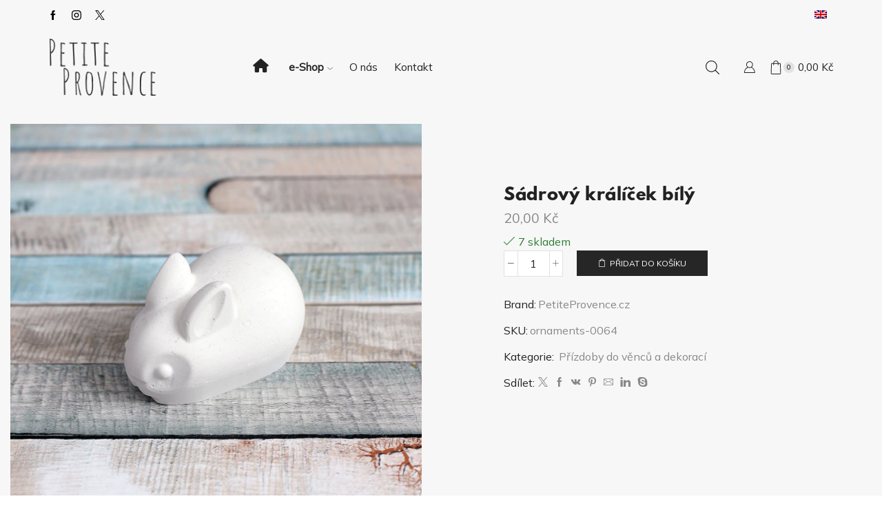

--- FILE ---
content_type: text/html; charset=UTF-8
request_url: https://petiteprovence.cz/produkt/sadrovy-kralicek-bily/
body_size: 72845
content:
<!DOCTYPE html><html lang="cs-CZ" ><head><script data-no-optimize="1">var litespeed_docref=sessionStorage.getItem("litespeed_docref");litespeed_docref&&(Object.defineProperty(document,"referrer",{get:function(){return litespeed_docref}}),sessionStorage.removeItem("litespeed_docref"));</script> <meta charset="UTF-8" /><meta name="viewport" content="width=device-width, initial-scale=1.0, maximum-scale=1.0, user-scalable=0"/><meta name='robots' content='index, follow, max-image-preview:large, max-snippet:-1, max-video-preview:-1' /> <script data-cfasync="false" data-pagespeed-no-defer>window.dataLayerPYS = window.dataLayerPYS || [];</script> <title>Sádrový králíček bílý, dekorace - PetiteProvence.cz</title><meta name="description" content="Drobný dekorativní předmět. Ručně dekorované a malované. Vhodné jako přízdoba k větším dekoracím, např. do věnců." /><link rel="canonical" href="https://petiteprovence.cz/produkt/sadrovy-kralicek-bily/" /><meta property="og:locale" content="cs_CZ" /><meta property="og:type" content="product" /><meta property="og:title" content="Sádrový králíček bílý" /><meta property="og:description" content="Drobný dekorativní předmět. Ručně dekorované a malované. Vhodné jako přízdoba k větším dekoracím, např. do věnců." /><meta property="og:url" content="https://petiteprovence.cz/produkt/sadrovy-kralicek-bily/" /><meta property="og:site_name" content="PetiteProvence.cz" /><meta property="article:modified_time" content="2024-02-26T11:29:24+00:00" /><meta property="og:image" content="https://petiteprovence.cz/wp-content/uploads/prizdoby-0064-facebook.jpg" /><meta property="og:image:width" content="1200" /><meta property="og:image:height" content="630" /><meta property="og:image:type" content="image/jpeg" /><meta name="twitter:card" content="summary_large_image" /><meta name="twitter:image" content="https://petiteprovence.cz/wp-content/uploads/prizdoby-0064-twitter.jpg" /><meta name="twitter:site" content="@_PetiteProvence" /> <script type="application/ld+json" class="yoast-schema-graph">{"@context":"https://schema.org","@graph":[{"@type":["WebPage","ItemPage"],"@id":"https://petiteprovence.cz/produkt/sadrovy-kralicek-bily/","url":"https://petiteprovence.cz/produkt/sadrovy-kralicek-bily/","name":"Sádrový králíček bílý, dekorace - PetiteProvence.cz","isPartOf":{"@id":"https://petiteprovence.cz/#website"},"primaryImageOfPage":{"@id":"https://petiteprovence.cz/produkt/sadrovy-kralicek-bily/#primaryimage"},"image":{"@id":"https://petiteprovence.cz/produkt/sadrovy-kralicek-bily/#primaryimage"},"thumbnailUrl":"https://petiteprovence.cz/wp-content/uploads/prizdoby-0064.jpg","description":"Drobný dekorativní předmět. Ručně dekorované a malované. Vhodné jako přízdoba k větším dekoracím, např. do věnců.","breadcrumb":{"@id":"https://petiteprovence.cz/produkt/sadrovy-kralicek-bily/#breadcrumb"},"inLanguage":"cs","potentialAction":{"@type":"BuyAction","target":"https://petiteprovence.cz/produkt/sadrovy-kralicek-bily/"}},{"@type":"ImageObject","inLanguage":"cs","@id":"https://petiteprovence.cz/produkt/sadrovy-kralicek-bily/#primaryimage","url":"https://petiteprovence.cz/wp-content/uploads/prizdoby-0064.jpg","contentUrl":"https://petiteprovence.cz/wp-content/uploads/prizdoby-0064.jpg","width":1200,"height":1200},{"@type":"BreadcrumbList","@id":"https://petiteprovence.cz/produkt/sadrovy-kralicek-bily/#breadcrumb","itemListElement":[{"@type":"ListItem","position":1,"name":"Home","item":"https://petiteprovence.cz/"},{"@type":"ListItem","position":2,"name":"Obchod","item":"https://petiteprovence.cz/obchod/"},{"@type":"ListItem","position":3,"name":"Sádrový králíček bílý"}]},{"@type":"WebSite","@id":"https://petiteprovence.cz/#website","url":"https://petiteprovence.cz/","name":"PetiteProvence.cz","description":"","publisher":{"@id":"https://petiteprovence.cz/#organization"},"potentialAction":[{"@type":"SearchAction","target":{"@type":"EntryPoint","urlTemplate":"https://petiteprovence.cz/?s={search_term_string}"},"query-input":{"@type":"PropertyValueSpecification","valueRequired":true,"valueName":"search_term_string"}}],"inLanguage":"cs"},{"@type":["Organization","Place","HomeGoodsStore"],"@id":"https://petiteprovence.cz/#organization","name":"PetiteProvence.cz","url":"https://petiteprovence.cz/","logo":{"@id":"https://petiteprovence.cz/produkt/sadrovy-kralicek-bily/#local-main-organization-logo"},"image":{"@id":"https://petiteprovence.cz/produkt/sadrovy-kralicek-bily/#local-main-organization-logo"},"sameAs":["https://www.facebook.com/provencehandmade","https://x.com/_PetiteProvence","https://www.instagram.com/petite.provence/"],"legalName":"Petite Provence s.r.o.","foundingDate":"2022-05-23","numberOfEmployees":{"@type":"QuantitativeValue","minValue":"1","maxValue":"10"},"address":{"@id":"https://petiteprovence.cz/produkt/sadrovy-kralicek-bily/#local-main-place-address"},"geo":{"@type":"GeoCoordinates","latitude":"50.0756404","longitude":"14.5077825"},"telephone":["+420212248480"],"openingHoursSpecification":{"@type":"OpeningHoursSpecification","dayOfWeek":["Monday","Tuesday","Wednesday","Thursday","Friday","Saturday","Sunday"],"opens":"00:00","closes":"23:59"},"email":"info@petiteprovence.cz","areaServed":"Czech Republic, Slovak Republic, EU","taxID":"17167051","currenciesAccepted":"CZK, EUR","paymentAccepted":"credit card, cash"},{"@type":"PostalAddress","@id":"https://petiteprovence.cz/produkt/sadrovy-kralicek-bily/#local-main-place-address","streetAddress":"Třebohostická 3069/14","addressLocality":"Praha 10","postalCode":"100 00","addressRegion":"Praha","addressCountry":"CZ"},{"@type":"ImageObject","inLanguage":"cs","@id":"https://petiteprovence.cz/produkt/sadrovy-kralicek-bily/#local-main-organization-logo","url":"https://petiteprovence.cz/wp-content/uploads/PetiteProvence.cz-logo-800x800-1.jpg","contentUrl":"https://petiteprovence.cz/wp-content/uploads/PetiteProvence.cz-logo-800x800-1.jpg","width":800,"height":800,"caption":"PetiteProvence.cz"}]}</script> <meta property="product:brand" content="PetiteProvence.cz" /><meta property="product:price:amount" content="20.00" /><meta property="product:price:currency" content="CZK" /><meta property="og:availability" content="instock" /><meta property="product:availability" content="instock" /><meta property="product:retailer_item_id" content="ornaments-0064" /><meta property="product:condition" content="new" /><meta name="geo.placename" content="Praha 10" /><meta name="geo.position" content="50.0756404;14.5077825" /><meta name="geo.region" content="Česká republika" />
 <script type='application/javascript' id='pys-version-script'>console.log('PixelYourSite PRO version 12.3.3.1');</script> <link rel='dns-prefetch' href='//code.jquery.com' /><link rel="alternate" type="application/rss+xml" title="PetiteProvence.cz &raquo; RSS zdroj" href="https://petiteprovence.cz/feed/" /><link rel="alternate" type="application/rss+xml" title="PetiteProvence.cz &raquo; RSS komentářů" href="https://petiteprovence.cz/comments/feed/" /> <script id='pinterest-version-script' type="litespeed/javascript">console.log('PixelYourSite Pinterest version 6.1.8')</script> <style id='wp-img-auto-sizes-contain-inline-css' type='text/css'>img:is([sizes=auto i],[sizes^="auto," i]){contain-intrinsic-size:3000px 1500px}
/*# sourceURL=wp-img-auto-sizes-contain-inline-css */</style><style id="litespeed-ccss">ul{box-sizing:border-box}:root{--wp--preset--font-size--normal:16px;--wp--preset--font-size--huge:42px}.screen-reader-text{clip:rect(1px,1px,1px,1px);word-wrap:normal!important;border:0;-webkit-clip-path:inset(50%);clip-path:inset(50%);height:1px;margin:-1px;overflow:hidden;padding:0;position:absolute;width:1px}body{--wp--preset--color--black:#000;--wp--preset--color--cyan-bluish-gray:#abb8c3;--wp--preset--color--white:#fff;--wp--preset--color--pale-pink:#f78da7;--wp--preset--color--vivid-red:#cf2e2e;--wp--preset--color--luminous-vivid-orange:#ff6900;--wp--preset--color--luminous-vivid-amber:#fcb900;--wp--preset--color--light-green-cyan:#7bdcb5;--wp--preset--color--vivid-green-cyan:#00d084;--wp--preset--color--pale-cyan-blue:#8ed1fc;--wp--preset--color--vivid-cyan-blue:#0693e3;--wp--preset--color--vivid-purple:#9b51e0;--wp--preset--gradient--vivid-cyan-blue-to-vivid-purple:linear-gradient(135deg,rgba(6,147,227,1) 0%,#9b51e0 100%);--wp--preset--gradient--light-green-cyan-to-vivid-green-cyan:linear-gradient(135deg,#7adcb4 0%,#00d082 100%);--wp--preset--gradient--luminous-vivid-amber-to-luminous-vivid-orange:linear-gradient(135deg,rgba(252,185,0,1) 0%,rgba(255,105,0,1) 100%);--wp--preset--gradient--luminous-vivid-orange-to-vivid-red:linear-gradient(135deg,rgba(255,105,0,1) 0%,#cf2e2e 100%);--wp--preset--gradient--very-light-gray-to-cyan-bluish-gray:linear-gradient(135deg,#eee 0%,#a9b8c3 100%);--wp--preset--gradient--cool-to-warm-spectrum:linear-gradient(135deg,#4aeadc 0%,#9778d1 20%,#cf2aba 40%,#ee2c82 60%,#fb6962 80%,#fef84c 100%);--wp--preset--gradient--blush-light-purple:linear-gradient(135deg,#ffceec 0%,#9896f0 100%);--wp--preset--gradient--blush-bordeaux:linear-gradient(135deg,#fecda5 0%,#fe2d2d 50%,#6b003e 100%);--wp--preset--gradient--luminous-dusk:linear-gradient(135deg,#ffcb70 0%,#c751c0 50%,#4158d0 100%);--wp--preset--gradient--pale-ocean:linear-gradient(135deg,#fff5cb 0%,#b6e3d4 50%,#33a7b5 100%);--wp--preset--gradient--electric-grass:linear-gradient(135deg,#caf880 0%,#71ce7e 100%);--wp--preset--gradient--midnight:linear-gradient(135deg,#020381 0%,#2874fc 100%);--wp--preset--font-size--small:13px;--wp--preset--font-size--medium:20px;--wp--preset--font-size--large:36px;--wp--preset--font-size--x-large:42px;--wp--preset--spacing--20:.44rem;--wp--preset--spacing--30:.67rem;--wp--preset--spacing--40:1rem;--wp--preset--spacing--50:1.5rem;--wp--preset--spacing--60:2.25rem;--wp--preset--spacing--70:3.38rem;--wp--preset--spacing--80:5.06rem;--wp--preset--shadow--natural:6px 6px 9px rgba(0,0,0,.2);--wp--preset--shadow--deep:12px 12px 50px rgba(0,0,0,.4);--wp--preset--shadow--sharp:6px 6px 0px rgba(0,0,0,.2);--wp--preset--shadow--outlined:6px 6px 0px -3px rgba(255,255,255,1),6px 6px rgba(0,0,0,1);--wp--preset--shadow--crisp:6px 6px 0px rgba(0,0,0,1)}.wpml-ls-flag{display:inline-block}.wpml-ls-flag{display:inline-block}.woocommerce form .form-row .required{visibility:visible}.wpml-ls-menu-item .wpml-ls-flag{display:inline;vertical-align:baseline}.wpml-ls-menu-item .wpml-ls-flag+span{margin-left:.3em}ul .wpml-ls-menu-item a{display:flex;align-items:center}.et_col-xs-2{width:16.6667%}.et_col-xs-3{width:25%}.et_col-xs-4{width:33.3333%}.et_col-xs-5{width:41.6667%}.et_col-xs-6{width:50%}.et_col-xs-offset-5{margin-left:41.66666667%}.et_col-xs-offset-1{margin-left:8.33333333%}.et_col-xs-offset-0{margin-left:0}.et-container:before,.et-container:after{content:'';display:table}.et-container:after{clear:both}.et-container{width:100%;max-width:1170px;margin:0 auto;padding-left:15px;padding-right:15px;box-sizing:border-box}.et-row-container.et-container .et-wrap-columns{margin-left:-15px;margin-right:-15px;clear:both}.et_column{min-height:1px;position:relative;padding-right:15px;padding-left:15px;float:left}.align-start{text-align:start}.valign-center{vertical-align:middle}.justify-content-start{justify-content:flex-start;text-align:start}.justify-content-end{justify-content:flex-end;text-align:end}.justify-content-center{justify-content:center;text-align:center}.justify-content-inherit{justify-content:inherit;text-align:inherit}.align-items-center{align-items:center}.flex{display:flex}.flex-inline{display:inline-flex}.flex-row{flex-direction:row}.flex-basis-full{flex-basis:100%}.flex-wrap{flex-wrap:wrap}.flex-nowrap{flex-wrap:nowrap}.inline-block{display:inline-block}.pos-absolute{position:absolute}.pos-relative{position:relative}.pos-absolute.top{top:0}.pos-absolute.full-right{right:100%}.pos-absolute.full-left{left:100%}.pos-static{position:static}.full-width{width:100%}.site-header{font-size:14px}.site-header svg,.et_b-icon svg{fill:currentColor}.et_b-icon svg{width:1em}.et_b-icon svg{height:1em}.site-header ul{list-style:none}.site-header .menu{margin-bottom:0}.site-header .et-wrap-columns{width:calc(100% + 30px);margin-left:-15px;margin-right:-15px}.header-top,.header-main{position:relative;font-size:var(--content-zoom,100%)}#header .et_b_header-logo.et_element-top-level span.fixed{display:none}.et_b_dt_header-overlap .header-wrapper,.et_b_mob_header-overlap .mobile-header-wrapper{position:absolute;left:0;right:0}.mobile-header-wrapper .et_b_header-search.et-content-dropdown{position:static;font-weight:400}.mobile-header-wrapper .et_b_header-search .input-row{width:100%}#header .mobile-header-wrapper .input-input:not(.search-full-width-form) .ajax-results-wrapper{min-width:unset;width:calc(100% - 30px);left:15px;right:0}.et_b_header-search:not(.et_element-top-level) .input-row{border:none}.et_b_header-search:not(.et_element-top-level) input[type=text],.et_b_header-search:not(.et_element-top-level) .search-button{height:40px;line-height:20px}.et_b_header-search:not(.et_element-top-level) .search-button{width:40px}.et_b_header-search:not(.et_element-top-level) .search-button{color:currentColor;-webkit-text-fill-color:currentColor;background-color:transparent}.et_b_header-search:not(.et_element-top-level) .input-row{color:#888;-webkit-text-fill-color:currentColor;border:1px solid #e1e1e1}#header .et_b_header-search:not(.et_element-top-level) .ajax-results-wrapper{position:relative;width:100%!important;margin:0;max-width:unset;min-width:unset;border:none;left:0!important}.et-content-dropdown:not(.static),.et-content_toggle:not(.static){position:relative}.et-content-right .et-mini-content{right:0}.et-content-left .et-mini-content,.et-content-left .ajax-search-form .ajax-results-wrapper{left:0}.et-mini-content{font-size:var(--content-zoom)}.et-mini-content{text-transform:none;text-align:start;color:#222;background-color:#fff}.et-mini-content:not(.active)::-webkit-scrollbar{display:none}.et-mini-content .et-close{padding:13px;border-radius:50%;color:#222;-webkit-text-fill-color:currentColor;line-height:1;display:inline-flex;margin:9px;background:#fff}.et-mini-content .menu li{padding:8px 0}.et-mini-content .menu li:first-child{padding-top:0}.et-mini-content .menu li:last-child{padding-bottom:0}.et-mini-content .menu li a{color:currentColor}.et-mini-content{top:100%;position:absolute;z-index:9999;opacity:0;visibility:hidden}.et_b_header-socials a{color:currentColor;border-radius:inherit}.et_b_header-cart>a,.et_b_header-account>a{-webkit-text-fill-color:currentColor}.et_b_header-menu .menu li{list-style:none}.et_b_header-menu.et_element-top-level .menu>li>a{font-size:var(--content-zoom)}.et_b_header-menu .menu>li>a{color:currentColor}.et_b_header-menu.et_element-top-level .menu>li>a i{display:inline-block;margin-right:5px}.et_b_header-search .input-row{position:relative;border:1px solid #e1e1e1;background:#fff;margin-left:auto;margin-right:auto;overflow:hidden;justify-content:space-around}.et_b_header-search form:not(.input-icon){width:100%}.et_b_header-search input[type=text]{font-size:100%;color:#222;width:100%;background-color:#fff;border-width:0;padding-left:10px;padding-right:10px;border-radius:0}.et_b_header-search input::-webkit-input-placeholder{color:#888}.et_b_header-search .search-button{font-size:100%;padding:0;border:none}.et_b_header-search .clear{color:#222;padding:0 10px 0 0;font-size:85%;line-height:1;animation:fadeIn .3s,et-rtl .3s;text-transform:uppercase}.ajax-search-form:not(.ajax-results-shown) .clear{display:none}.ajax-search-form.input-icon:before{content:'';width:100%;height:0;position:absolute;top:0}.et_b_header-search .et-mini-content{background:0 0}.et_b_header-search .et-mini-content,.ajax-results-wrapper{width:100%;min-width:310px}.justify-content-end .input-row{margin-right:0}.justify-content-center .input-row{margin-right:auto;margin-left:auto}.et_b_header-account.login-link form p{font-size:100%;line-height:1.3}.et_b_header-account.login-link label,.et_b_header-account.login-link .lost-password{font-size:114%}.et_b_header-account.login-link label{color:currentColor}.et_b_header-account.login-link .button{font-size:85%}form.login.et_b-tab-content.active{display:block!important}.et_b_header-account.login-link form p:last-child{margin-bottom:0}.et_b_header-account.login-link form .woocommerce-privacy-policy-text{margin-bottom:20px}.et_b_header-account.et-content-toTop .et-mini-content{min-width:180px}.et_b_header-cart.et-content-toTop .et-mini-content{width:350px;padding:0}.et_b_header-cart:not(.et-off-canvas) .widget_shopping_cart{width:100%}.account-type2>a{flex-wrap:wrap}.cart-type2 .et_b-icon,.account-type2 .et_b-icon{display:flex;justify-content:inherit;width:100%}.et_b_header-account.et_element-top-level>a,.et_b_header-cart.et_element-top-level>a{-webkit-backface-visibility:hidden}.cart-type2 .et_b-icon:first-child:not(:last-child)+.et-element-label{padding-top:5px}.cart-type2 .et-element-label{padding:0;line-height:1}.et_b-icon,.et-svg{display:inline-flex;position:relative;align-items:center}.et_b-icon svg,.et_b_header-socials svg{fill:currentColor}.et-quantity{--et-quantity-proportion:1.5em;font-size:.75em;position:relative;-webkit-text-fill-color:currentColor;display:inline-flex;align-items:center;justify-content:center;border-radius:50%;line-height:.75em;width:var(--et-quantity-proportion);height:var(--et-quantity-proportion);text-align:center}.et-quantity-right .et-quantity{top:0;margin-left:1px}.et-quantity{top:-7px;margin-left:-7px}.et_b-icon+span,span+.et-element-label,span+.et-total{padding-left:5px}.et-off-canvas>.et-mini-content{position:fixed;top:0;height:100%;max-width:300px;width:calc(100% - 64px);display:flex;flex-wrap:wrap;align-content:flex-start;z-index:10010;--head-icon-proportion:1.6;--head-quantity-proportion:1;--head-label-proportion:1.2}.et-off-canvas-wide>.et-mini-content{max-width:400px}.et-off-canvas.et-content-right>.et-mini-content:not(.active){margin-right:-20px}.et-off-canvas.et-content-left>.et-mini-content:not(.active){margin-left:-20px}.et-off-canvas .et-content{overflow:hidden;overflow-y:auto;width:100%;max-height:100%;height:100%}.et-off-canvas-wide .et-content{display:grid;align-content:stretch;grid-template-rows:max-content minmax(0px,100vh) 1fr;overflow:unset;margin-bottom:0}.et-off-canvas .widget_shopping_cart{padding-right:3px;padding-left:3px}.et-off-canvas .widget_shopping_cart{overflow-x:hidden;overflow-y:auto}.mobile-header-wrapper .et-off-canvas .et-mini-content .et-quantity{background-color:#e1e1e1;color:#000}.et-mini-content-head{padding:0 10px 10px;margin:0 -10px 30px;align-self:flex-start;color:currentColor}.et-mini-content-head:not(.et-inline-type) .et_b-icon{display:flex;justify-content:inherit;width:100%;align-items:center}.et-mini-content-head svg{width:calc(var(--content-zoom)*var(--head-icon-proportion));height:calc(var(--content-zoom)*var(--head-icon-proportion))}.et-mini-content-head .et-element-label{color:currentColor;text-transform:uppercase;font-size:calc(var(--content-zoom)*var(--head-label-proportion))}.et-mini-content-head:not(.et-inline-type) .et-element-label{padding:0;padding-top:15px!important}.et-mini-content-head .et-element-label:before{content:'';height:2px;width:0;right:0;position:absolute;bottom:-4px;background:currentColor}.et-off-canvas .cart-popup-footer .btn-view-cart{display:none}.et-off-canvas .cart-popup-footer .total{display:flex;justify-content:space-between;font-size:100%}.et-off-canvas .cart-widget-subtotal .small-h{text-transform:uppercase}.et-off-canvas.et_element .cart-widget-subtotal .big-coast{font-size:114%}.et_b_header-cart .cart-popup-footer{width:100%;align-items:center}.et-mini-content .woocommerce-mini-cart__footer-wrapper{display:inline-block;width:100%}.et_b_header-socials a{font-size:var(--content-zoom);line-height:1}.et_b_header-socials.et_element-top-level a:first-of-type{margin-left:0!important}.et_b_header-socials.et_element-top-level a:last-of-type{margin-right:0!important}.et_b_header-menu>.menu-main-container{all:inherit;width:auto;margin:0}.et_b_header-menu .menu{display:flex;align-items:center;flex-flow:row wrap}.et_b_header-menu ul[id]{margin-bottom:0}.et_b_header-menu .menu a{position:relative;display:inline-block;-webkit-text-fill-color:currentColor}.et_b_header-menu:not(.et_element-top-level) .menu a{display:inline-flex;align-items:center}.et_b_header-menu:not(.et_element-top-level) .menu a img{margin-right:10px;order:-2}.menu-item-has-children{position:relative}.menu-item-has-children>a>.arrow{fill:currentColor;margin-left:5px;order:-1}.et_b_header-menu .nav-sublist-dropdown:not(.nav-sublist){position:absolute;left:0;z-index:-1;background-color:#fff;text-align:start;border:1px solid #e1e1e1;box-sizing:border-box}.et_b_header-menu .item-design-dropdown .nav-sublist-dropdown:not(.nav-sublist){width:18em}.header-main-menu .nav-sublist-dropdown:not(.nav-sublist){top:100%;padding:.6em 1.14em}.et_b_header-menu.et_element-top-level .item-design-dropdown .nav-sublist-dropdown:not(.nav-sublist){padding-left:0!important;padding-right:0!important}.et_b_header-menu.et_element-top-level .nav-sublist-dropdown .item-link{font-size:var(--content-zoom)}.et_b_header-menu .nav-sublist-dropdown .item-link{display:flex;align-items:center;font-size:100%;color:currentColor;-webkit-text-fill-color:currentColor;padding:.6em 1.9em}.et_b_header-menu .nav-sublist-dropdown ul{display:block;width:100%}.et_b_header-menu li>.nav-sublist-dropdown:not(.nav-sublist){opacity:0;visibility:hidden}.et_b_header-menu .nav-sublist-dropdown{text-transform:none}.et_b_header-menu .item-design-dropdown .nav-sublist-dropdown{opacity:0;visibility:hidden}.et_b_header-menu .item-design-dropdown .nav-sublist-dropdown ul>li>a{width:100%}.et_b_header-menu .nav-sublist-dropdown{color:#222;background:#fff}.menu-items-underline .menu>li>a:before{content:'';height:2px;width:0;right:0;position:absolute;bottom:0}.et_b_header-menu.et_element-top-level .menu>li>a:before{background-color:#e1e1e1}.et_b_header-mobile-menu>.et-mini-content{box-shadow:2px 3px 12px rgba(0,0,0,.15)}div.children-align-inherit .et_b_header-menu,div.children-align-inherit .et_b_header-menu .menu,div.children-align-inherit .et_b_header-menu .menu li a,div.children-align-inherit .menu-main-container,div.children-align-inherit .nav-sublist-dropdown .container,div.children-align-inherit .nav-sublist-dropdown,div.children-align-inherit .nav-sublist-dropdown ul{justify-content:inherit;text-align:inherit!important;width:100%}div.mobile-menu-content a,.mobile-menu-content .et_b_header-menu .nav-sublist-dropdown{color:currentColor}.mobile-menu-content .et_b_header-menu .nav-sublist-dropdown{background:0 0}div.mobile-menu-content::-webkit-scrollbar{display:none}.children-align-inherit .et_b_header-menu .menu{flex-wrap:wrap;width:100%}div.mobile-menu-content .et_b_header-menu .menu li{display:flex;flex-wrap:wrap;color:currentColor;-webkit-text-fill-color:currentColor;flex-basis:100%;align-items:center;padding:0;width:100%!important}div.mobile-menu-content .et_b_header-menu .menu li a{position:relative;width:100%;font-size:100%;color:currentColor;margin:0;padding:10px 0;white-space:normal;border:none;background:0 0;border-radius:0}div.mobile-menu-content .et_b_header-menu .menu li a:before{display:none}div.mobile-menu-content .et_b_header-menu .menu li.menu-item-has-children>a{padding-right:1em}div.mobile-menu-content .et_b_header-menu .menu li>.nav-sublist-dropdown:not(.nav-sublist){display:none;position:static;flex-basis:100%;opacity:.7;visibility:visible;width:100%;margin:0;padding:0 0 0 15px!important;background:0 0;border:none;border-left:1px solid #e1e1e1;box-shadow:none;animation:none;z-index:2}.mobile-menu-content .et_b_header-menu .nav-sublist-dropdown{text-transform:capitalize}div.mobile-menu-content .ajax-results-wrapper{position:static}.children-align-inherit .et_b_header-logo{display:inline-block;width:100%}.mobile-menu-content .et_b_header-socials a{margin:0 10px;font-size:100%}.mobile-menu-content .et_b_header-socials{margin-left:-10px;margin-right:-10px}.mobile-menu-content>.et_element:not(:last-child){margin-bottom:20px}.mobile-menu-content>.et_element{width:100%}.mobile-menu-content>.et_element>.menu-main-container,.et_b-tab-content{margin-top:-10px;margin-bottom:-10px}.et_b-tab-content{animation:fadeIn .3s}.et_b-tab-content:not(.active){display:none}.et_b-tab-content,.et_b-tab-content a{text-align:inherit;justify-content:inherit}.et_b-tabs{display:flex;justify-content:space-around;margin-bottom:15px}.et_b-tabs-wrapper{overflow:hidden;width:100%}.et_b-tabs .et-tab{position:relative;color:currentColor;-webkit-text-fill-color:currentColor;padding:0 5px 10px;flex:1;text-align:center;opacity:.5;white-space:nowrap;text-transform:uppercase;border-bottom:1px solid currentColor}.et_b-tabs .et-tab:not(.active){overflow:hidden;text-overflow:ellipsis}.et_b-tabs .et-tab:after{position:absolute;bottom:-1px;z-index:12;content:'';height:2px;width:0;right:0;background:currentColor}.et_b-tabs .et-tab.active{opacity:1}.et_b-tabs .et-tab.active:after{width:100%;left:0;right:auto}.header-wrapper,.mobile-header-wrapper{z-index:5}.et_b_header-search .ajax-results-wrapper{position:absolute;z-index:101;min-width:310px;margin-top:-1px;left:unset;right:unset;top:100%}.et_b-loader:before{content:'';border:1px solid #e1e1e1;border-left-color:#888;width:16px;height:16px;border-radius:50%;position:absolute;top:calc(50% - 8px);left:calc(50% - 8px);animation:rotate .3s infinite linear}.et_b-loader{position:relative;width:100%;height:100%}.et_b_header-search .search-button:not(.loading) span{display:none}.et_element>.et-quantity,.et_element:not(.et-off-canvas)>.et-quantity.count-0+.et-mini-content{display:none}.et_element .btn-checkout{font-size:85%;height:auto}.et_element .cart-popup-footer>*{font-size:114%;color:currentColor}.et_element .cart-widget-subtotal .small-h{font-size:100%}.et_element .cart-widget-subtotal .big-coast{font-size:100%}@keyframes et-rtl{0%{transform:translateX(7px)}100%{transform:translateX(0)}}html{font-family:sans-serif;-ms-text-size-adjust:100%;-webkit-text-size-adjust:100%}header{display:block}b{font-weight:700}h1{font-size:2em;margin:.67em 0}img{border:0}svg:not(:root){overflow:hidden}button,input{color:inherit;font:inherit;margin:0}button{overflow:visible}button{text-transform:none}button{-webkit-appearance:button}button::-moz-focus-inner,input::-moz-focus-inner{border:0;padding:0}input{line-height:normal}input[type=checkbox]{box-sizing:border-box;padding:0}input[type=number]::-webkit-inner-spin-button,input[type=number]::-webkit-outer-spin-button{height:auto}table{border-collapse:collapse;border-spacing:0}*{box-sizing:border-box}*:before,*:after{box-sizing:border-box}body{line-height:1.42857143;background-color:#fff}input,button{font-family:inherit;font-size:inherit;line-height:inherit}img{vertical-align:middle}.container{margin-right:auto;margin-left:auto;padding-left:15px;padding-right:15px}@media (min-width:768px){.container{width:750px}}@media (min-width:992px){.container{width:970px}}@media (min-width:1200px){.container{width:1170px}}.row{margin-left:-15px;margin-right:-15px}.col-md-6,.col-lg-6,.col-sm-12,.col-md-12{position:relative;min-height:1px;padding-left:15px;padding-right:15px}@media (min-width:768px){.col-sm-12{float:left}.col-sm-12{width:100%}}@media (min-width:992px){.col-md-6,.col-md-12{float:left}.col-md-12{width:100%}.col-md-6{width:50%}}@media (min-width:1200px){.col-lg-6{float:left}.col-lg-6{width:50%}}table{background-color:transparent}th{text-align:left;font-weight:400}label{display:inline-block;max-width:100%;margin-bottom:5px}input[type=checkbox]{margin:4px 0 0;line-height:normal}.form-control{display:block;width:100%;height:34px;padding:6px 12px;font-size:14px;line-height:1.42857143;color:#555;background-color:#fff;background-image:none;border:1px solid #ccc;border-radius:4px;box-shadow:inset 0 1px 1px rgba(0,0,0,.075)}.form-control::-moz-placeholder{color:#999;opacity:1}.form-control:-ms-input-placeholder{color:#999}.form-control::-webkit-input-placeholder{color:#999}.form-control::-ms-expand{border:0;background-color:transparent}.container:before,.container:after,.row:before,.row:after{content:" ";display:table}.container:after,.row:after{clear:both}.hidden{display:none!important}*{padding:0;margin:0}img{max-width:100%;height:auto}html{font-family:sans-serif;-ms-text-size-adjust:100%;-webkit-text-size-adjust:100%;font-size:14px;margin-right:0!important}body{margin:0;font-family:Arial,Tahoma sans-serif;-webkit-font-smoothing:antialiased;-moz-osx-font-smoothing:grayscale;font-size:14px;color:#555;height:auto!important;--current-color:currentColor;--product-stock-step-1-active-color:#2e7d32;--product-stock-step-2-active-color:#f57f17;--product-stock-step-3-active-color:#c62828;--h1-size-proportion:2.5714;--h2-size-proportion:1.7142;--h3-size-proportion:1.7142;--h4-size-proportion:1.2857;--h5-size-proportion:1;--h6-size-proportion:.8571;--h1-line-height:1.1;--h2-line-height:var(--h1-line-height);--h3-line-height:var(--h1-line-height);--h4-line-height:var(--h1-line-height);--h5-line-height:var(--h1-line-height);--h6-line-height:var(--h1-line-height);--product-title-size-proportion:1.14;--product-title-line-height:1.5}header{display:block}a{background-color:transparent}h1{margin:0 0 .67em}ul{margin-top:0;margin-bottom:10px}h1{margin-top:0;font-size:calc(var(--h1-size-proportion)*1rem);font-weight:400;margin-bottom:.5rem;color:#222}h1{line-height:var(--h1-line-height)}h2{line-height:var(--h2-line-height)}h2{margin-top:0;font-size:calc(var(--h2-size-proportion)*1rem);font-weight:400;margin-bottom:.7rem;color:#222}p{margin-bottom:1.43rem;line-height:1.6;font-size:1.14rem}ul ul{margin-bottom:0}.justify-content-start{justify-content:flex-start}.justify-content-end{justify-content:flex-end}.justify-content-center{justify-content:center}.align-items-center{align-items:center}.type-product ul{margin-bottom:1.43em}.type-product li{margin-bottom:.5em;line-height:1.8;font-size:1.14rem}.type-product ul{padding-left:20px}body ::-webkit-scrollbar{width:3px;height:3px;background:#e1e1e1}body ::-webkit-scrollbar-thumb{background:#555}.clear{clear:both}.page-wrapper{position:relative;z-index:1;background-color:transparent}.template-container{position:relative;overflow:hidden}.screen-reader-text{clip:rect(1px,1px,1px,1px);height:1px;overflow:hidden;position:absolute!important;width:1px;word-wrap:normal!important}.button,form button{display:inline-block;border-radius:0;border:1px solid #f2f2f2;color:#222;-webkit-text-fill-color:currentColor;text-transform:uppercase;font-size:.85rem;text-align:center;line-height:1;padding:.75rem 2.2rem;height:2.642rem;background-color:#f2f2f2;-webkit-backface-visibility:hidden;backface-visibility:hidden;-moz-box-sizing:border-box;box-sizing:border-box}.btn-checkout{background-color:#222;border:1px solid #222;color:#fff;-webkit-text-fill-color:currentColor}.woocommerce-Button{height:auto}.btn-checkout{font-size:.85rem}input[type=checkbox]{display:inline-block;border-radius:0;padding:0;position:relative;margin-right:4px}input[type=text],input[type=number],input[type=email],input[type=password]{border:1px solid #e1e1e1;background-color:#fff;outline:none;border-radius:0;width:100%;color:#222;font-size:1.14rem;box-shadow:none}input[type=text],input[type=number],input[type=email],input[type=password]{height:2.642rem;line-height:2rem;padding:0 1.07em;-webkit-appearance:none}input::-webkit-input-placeholder,input.form-control::-webkit-input-placeholder,input:-moz-placeholder,input.form-control:-moz-placeholder,input::-moz-placeholder,input.form-control::-moz-placeholder,input:-ms-input-placeholder,input.form-control:-ms-input-placeholder{color:#888}input[type=number]{-moz-appearance:textfield;font-size:1rem}.form-control{-webkit-appearance:none}a{text-decoration:none;text-decoration-skip-ink:none;color:#222}table{width:100%;max-width:100%;margin-bottom:1.43em}table th,table td{vertical-align:top;border-left:0;border-right:0}table th:first-child{padding-left:0}table td:last-child{padding-right:0;text-align:right;text-align:end}table tr:first-child td{padding-top:1em}table th,table td{padding:.71em}.header-wrapper{position:relative;width:100%}.login-link .button{font-size:.85rem;padding-top:.75rem;padding-bottom:.75rem;width:100%;line-height:1.5!important;border:none;color:#fff}.login-link input{min-width:270px}.login-link input[type=checkbox]{min-width:auto}.login-link form p{margin-bottom:1em;line-height:1}.login-link form p:last-child{margin-bottom:1.95em}.login-link label{color:#555}.login-link label,.login-link .lost-password{font-size:1.14rem}.login-link .login-submit{margin-bottom:10px}.login-link .lost-password{width:50%;float:right;text-align:right;text-align:end;line-height:1.1!important}.login-link .button{background:#222}.login-link .lost-password{text-decoration:underline}.content-page{padding-bottom:5.65em}.flex{display:flex}@media (min-width:768px){.container{max-width:100%}.et-container{max-width:750px}}@media only screen and (min-width:993px){.dt-hide{display:none}}@media only screen and (min-width:992px){.et-container{max-width:970px}}@media only screen and (max-width:992px){.mob-hide{display:none}}@media only screen and (max-width:480px){.content-page{padding-bottom:2.55em}html{font-size:13px}body{font-size:1rem}}.et_cart-type-1 .footer-product .button:before,.et_cart-type-1 .single_add_to_cart_button:before{content:"\e93e"}.widget_shopping_cart_content:before,.widget_shopping_cart_content:after{display:table;content:''}.widget_shopping_cart_content:after{clear:both}.mini-cart-buttons{margin-bottom:0}.mini-cart-buttons a{color:#fff;-webkit-text-fill-color:currentColor;display:block;padding:1rem 1.7rem;text-align:center}.cart-popup-footer{display:flex;justify-content:space-between;padding-bottom:1.43em}.cart-popup-footer>*{font-size:1.14rem;flex:1}.cart-widget-subtotal{text-align:end;color:#222}.cart-widget-subtotal .small-h{font-size:1.14rem}.cart-widget-subtotal .big-coast{font-size:1rem}.content-product .button{height:auto;line-height:1.2;padding-top:.91rem;padding-bottom:.91rem;border:none;-webkit-backface-visibility:visible;backface-visibility:visible}.content-product .in-stock{display:none}.content-product .stock{position:absolute;text-align:center;background-color:rgba(255,255,255,.85);z-index:2;margin-bottom:0;font-size:.85rem;text-transform:uppercase;color:#222;left:50%;top:50%;transform:translate(-50%,-50%);padding:7px 22px;-webkit-backface-visibility:hidden;backface-visibility:hidden}.stock.step-1{color:var(--product-stock-step-1-active-color)}.stock.step-2{color:var(--product-stock-step-2-active-color)}.form-row-wide{clear:both}.woocommerce-privacy-policy-text p{margin-bottom:1em}form.login,form.register{max-width:500px;margin:0 auto}form.login .button,form.register .button{background-color:#222;border:1px solid #222;color:#fff;height:auto;-webkit-text-fill-color:currentColor}form.login button[name=login],form.register button[name=register]{width:100%;padding-top:.75rem;padding-bottom:.75rem;line-height:1.5}form.login .form-row{display:inline-block}form.login .form-row-wide,form.register .form-row-wide{width:100%}.woocommerce-privacy-policy-link{text-decoration:underline}@media only screen and (max-width:768px){form.login,form.login input,form.register input{max-width:none}}@media only screen and (max-width:480px){form.login .form-row{width:100%}}.footer-product .button:before{font-size:16px}.footer-product .button{border:none;width:100%;background:#222;line-height:1.4;padding:0 45px}.footer-product .button:before{display:inline-block;margin-right:5px;font-weight:400;-webkit-backface-visibility:hidden;backface-visibility:hidden}.footer-product .button{display:flex;align-items:center;justify-content:center;height:100%}.footer-product .button{color:#fff}.content-product .button:before{font-family:'xstore-icons'}.view-color-white .footer-product .button{background:#fff}.view-color-white .footer-product .button{color:#222}@media only screen and (max-width:768px){.content-product .footer-product .button{font-size:0}.content-product .footer-product .button:before{margin-right:0;margin-left:0}}.outofstock:not(.single-product) .footer-product .button:not(.compare):not(.add_to_wishlist){display:none!important}.main-images{margin-bottom:10px;position:relative;text-align:center}.gallery-slider-off .main-images>div{margin-bottom:30px}.woocommerce-product-gallery__image{width:100%}.product-images{position:relative}div.quantity{position:relative;height:38px;display:flex;justify-content:center;margin-right:20px;align-items:center;float:left}div.quantity::-webkit-selection,div.quantity span::-webkit-selection,div.quantity input[type=number]::-webkit-selection{background-color:transparent}div.quantity>span,div.quantity>input[type=number]{display:flex;align-items:center;justify-content:center;text-align:center;height:100%}div.quantity>span{width:24px;color:#222;border:1px solid #e1e1e1;background-color:#fff;-webkit-font-smoothing:none}div.quantity>input[type=number]{padding:0;min-width:38px;max-width:45px;border-right:none;border-left:none;-webkit-appearance:none;-moz-appearance:textfield}div.quantity>input[type=number]::-webkit-inner-spin-button:after,div.quantity>input[type=number]::-webkit-inner-spin-button:before{content:"";position:absolute;display:block}div.quantity>.minus,div.quantity>.plus{font-size:10px}div.quantity>input[type=number]::-webkit-inner-spin-button{display:none}div.quantity{margin-bottom:10px}.shop_attributes{margin:0 auto}.shop_attributes th{font-size:1.14rem;color:#888}.shop_attributes th,.shop_attributes td{padding-top:1em;padding-bottom:1em;vertical-align:middle}.shop_attributes tr:not(:last-child){border-bottom:1px solid #e1e1e1}.shop_attributes p{font-size:1.07rem;margin-bottom:0}.tab-content .shop_attributes{width:100%}.single-product-wide .product-images img{width:100%}.single-product-wide .product-information-inner{margin-left:auto;margin-right:auto}@media only screen and (max-width:992px){.single-product-wide.product-fixed-content .product-information-inner{padding-left:0;padding-right:0}}.product-content{margin-bottom:35px}.product-content .price{width:100%;margin-bottom:.5em;font-size:1.4rem;line-height:1.2;color:#888}.product_meta .products-page-cats a{padding-left:2px}.product-content .product_title{font-size:24px;margin-bottom:.3em}.product-information{margin-bottom:30px}.product-information p{margin-bottom:1em}.product-information .cart{margin-bottom:16px;display:block}.product-share .menu-social-icons li a{font-size:1rem;padding:0 5px;color:#888}.product-share .menu-social-icons li:first-child a{padding-left:5px}.product-share{display:flex;justify-content:flex-start;align-items:center}.single_add_to_cart_button.button{height:auto;font-size:.85rem;padding-top:.95rem;padding-bottom:.95rem;background-color:#222;border:1px solid #222;color:#fff;-webkit-text-fill-color:currentColor;min-width:190px;margin-right:.4rem}.single_add_to_cart_button:before{padding-right:5px;font-family:'xstore-icons'}.single-product .menu-social-icons i{z-index:0}.product-fixed-content .product-content>.row{display:flex;flex-wrap:nowrap;align-items:stretch}.product-fixed-content .product-information{padding-top:0}.product-fixed-content .product-information-inner{display:table;width:100%}@media only screen and (min-width:993px){.single-product-wide.product-fixed-content .product-information-inner{padding-left:7vw;padding-right:7vw}.single-product-wide.product-fixed-content .product-information-inner .fixed-content{display:table-cell;vertical-align:middle}.single-product-wide .product-images{width:49%}.single-product-wide .product-information{padding-top:7vw}}@media only screen and (max-width:992px){.product-images{margin-bottom:40px;padding:0 15px}.single-product-wide .product-content{padding-left:30px;padding-right:30px}.product-fixed-content .product-content>.row{display:block}}@media only screen and (max-width:768px){.product-content{margin-bottom:15px}}@media only screen and (max-width:480px){.single-product .product{width:100%}.single-product .products-slider .product-view-mask .footer-product .button{font-size:0;padding:0;flex:1}.single-product .products-slider .product-view-mask .footer-product .button:before{margin:0}.single-product-wide .single_add_to_cart_button{min-width:180px;margin-right:0}.single_add_to_cart_button.button{padding-top:1rem;padding-bottom:1rem}}@media only screen and (max-width:320px){.single_add_to_cart_button.button{min-width:175px;margin-right:0}}.product_meta{width:100%}.product_meta span span,.product_meta span a{color:#888}.product_meta{clear:both}.product_meta>span,.product_meta>div{display:flex;flex-wrap:wrap}.product_meta>span *:first-child,.product_meta .products-page-cats a:first-child{padding-left:3px}.product_meta .product_brand{align-items:center}.product_meta,.product_meta>span,.product_meta .products-page-cats{margin-bottom:10px}.product_meta,.product-share{color:#222;font-size:1.14rem}@-webkit-keyframes fadeIn{0%{opacity:0;visibility:hidden}100%{opacity:1;visibility:visible}}@keyframes fadeIn{0%{opacity:0;visibility:hidden}100%{opacity:1;visibility:visible}}@-webkit-keyframes fadeOut{0%{opacity:1;visibility:visible}100%{opacity:0;visibility:hidden}}@keyframes fadeOut{0%{opacity:1;visibility:visible}100%{opacity:0;visibility:hidden}}@keyframes rotate{100%{transform:rotate(360deg)}}.back-top{position:fixed;z-index:999;visibility:hidden;opacity:0;padding:12px;right:30px;bottom:30px;border:1px solid #e1e1e1;border-radius:50%;background-color:#fff;transform:translateX(20px)}.back-top a{display:block;color:#222;height:100%;font-size:12px;text-align:center}.back-top span{display:block}@media only screen and (max-width:480px){.back-top{right:15px;bottom:15px}}button::-moz-focus-inner{padding:0;border:0}ul.menu-social-icons{padding-left:0;margin-bottom:0}ul.menu-social-icons li{float:left;position:relative;list-style:none;line-height:1;margin-bottom:0}ul.menu-social-icons li:first-child a{padding-left:0}ul.menu-social-icons li:last-child a{padding-right:0}ul.menu-social-icons li a{padding:3px 10px}ul.menu-social-icons i{position:relative;z-index:2;font-style:normal}@media only screen and (min-width:1025px){.menu-social-icons a[title=whatsapp]{display:none}}.tabs .tab-content{font-size:1.14rem;display:none;float:right;padding-top:1em;width:100%}.tabs .tab-content .shop_attributes tr:first-child th,.tabs .tab-content .shop_attributes tr:first-child td{padding-top:0}.tabs .tabs-nav{width:100%;margin-bottom:0;text-align:center}.tabs .tabs-nav li{display:inline-block;list-style:none}.tabs .accordion-title{display:none}.tabs .wc-tabs{padding-left:0}.tabs table td:last-child{text-align:left;text-align:start}.tabs .tab-title{display:block;position:relative;text-transform:uppercase;font-size:1rem;padding:5px 8px}.left-bar .tabs-nav{display:none}.left-bar .tab-content{float:left;width:72%;padding:32px 40px;border:1px solid #e1e1e1}.left-bar .tab-content p:last-child{margin-bottom:0}.tabs .accordion-title{border-top:1px solid #e1e1e1;border-bottom:1px solid #e1e1e1;margin-bottom:-1px}.tabs .accordion-title a{padding:1em 14px 1em 0}.tabs .accordion-title a:after{display:inline-block;content:'\e905';font-family:'xstore-icons';position:absolute;right:0;top:50%;transform:translateY(-50%);line-height:1}.tabs .tabs-nav li{margin:0 -2px 0}.tabs .tabs-nav li a:before{content:'';height:2px;width:0;right:0;background-color:currentColor;position:absolute;bottom:0;z-index:1}.tabs .tab-title{position:relative;padding:7px 10px}@media only screen and (max-width:600px){.left-bar .tab-content{width:100%;border-top:none;padding:1em 1.5em}}.et-notify{position:fixed;top:0;right:0;background:#e1e1e1;color:#fff;z-index:9;margin:5px;font-size:1rem;padding:15px 30px;border-radius:3px;box-shadow:0 4px 10px 0 rgba(3,3,3,.1)}.et-notify:empty{display:none}.et-notify:not(.removing){animation:fadeIn .3s linear,et-rtl .3s linear}.et-notify:before{font-family:'xstore-icons';margin-right:5px}.menu li.menu-disable_titles>a{font-size:0!important;line-height:0!important;padding:0!important}.nav-sublist-dropdown{position:absolute;top:100%;left:0;z-index:-1;display:none;animation:fadeOut;width:18em;padding:2.14em;background-color:#fff;text-align:left;text-align:start;border:1px solid #e1e1e1;box-sizing:border-box}.nav-sublist-dropdown .container{width:auto;padding:0}.nav-sublist-dropdown .item-link{display:block;font-size:1rem;padding:.72em 0}.nav-sublist-dropdown ul{padding-left:0;display:block;width:100%}.nav-sublist-dropdown ul>li{position:relative;display:inline-block;width:100%}.item-design-dropdown .nav-sublist-dropdown{padding:0;padding-top:1em;padding-bottom:1em}.item-design-dropdown .nav-sublist-dropdown ul>li>a{width:100%;font-size:1.14rem;-moz-box-sizing:border-box;box-sizing:border-box;padding:.6em 1.9em}.swiper-entry{position:relative;--arrow-size:50px}.swipers-couple-wrapper{z-index:0}@media screen and (max-width:1024px){.swiper-entry{--arrow-size:40px}}.et-icon{font-family:'xstore-icons'!important;speak:none;font-style:normal;font-weight:400;font-variant:normal;text-transform:none;line-height:1;-webkit-font-smoothing:antialiased;-moz-osx-font-smoothing:grayscale}.et-facebook:before{content:"\e10"}.et-pinterest:before{content:"\e16"}.et-linkedin:before{content:"\e17"}.et-twitter:before{content:"\e20"}.et-vk:before{content:"\e22"}.et-skype:before{content:"\e24"}.et-whatsapp:before{content:"\e25"}.et-up-arrow:before{content:"\e903"}.et-plus:before{content:"\e910"}.et-minus:before{content:"\e912"}.et-message:before{content:"\e93a"}.pswp__button{width:60px;height:60px;position:absolute;top:0;right:0;background:0 0;border:none}.pswp__button:before{font-size:20px;font-family:'xstore-icons';font-weight:400;font-variant:normal;text-transform:none;line-height:1;-webkit-font-smoothing:antialiased;-moz-osx-font-smoothing:grayscale}.pswp__button--arrow--left,.pswp__button--arrow--right{top:50%;transform:translateY(-50%);height:100px}.pswp__button--arrow--left:before,.pswp__button--arrow--right:before{font-size:36px}.pswp__button--arrow--left:after,.pswp__button--arrow--right:after{content:'';width:70px;height:100%;display:block;z-index:-1;position:absolute;background:#909090;top:0}.pswp__button--arrow--left{left:0;right:auto}.pswp__button--arrow--right{right:0}.pswp__button,.pswp__counter{color:#fff}.pswp__button--arrow--left:before{content:'\e902'}.pswp__button--arrow--right:before{content:'\e904'}.pswp__button--close:before{content:'\e90a'}.pswp__counter{position:absolute;bottom:10px;left:50%;transform:translateX(-50%);font-size:20px;line-height:1}.pswp{display:none;z-index:1500;-webkit-text-size-adjust:100%;outline:none}.pswp,.pswp__bg,.pswp__scroll-wrap{position:absolute;width:100%;height:100%;left:0;top:0}.pswp__bg{background:rgba(34,34,34,.5);opacity:0;backface-visibility:hidden;will-change:opacity}.pswp,.pswp__container{-ms-touch-action:none;touch-action:none}.pswp__container,.pswp__item{position:absolute;left:0;right:0;top:0;bottom:0}.pswp__container{-webkit-touch-callout:none}.pswp,.pswp__scroll-wrap,.pswp__item{overflow:hidden}.pswp,.pswp__container{backface-visibility:hidden}.vc_row[data-vc-full-width]{overflow:hidden!important}.et-parallax-center>div,.et-parallax-center.et-parallax{background-position:center center!important}.wpb-js-composer .vc_row.vc_row-flex>.vc_column_container>.vc_column-inner{z-index:auto}.vc_row:after,.vc_row:before{content:" ";display:table}.vc_row:after{clear:both}@media (max-width:767px){.vc_hidden-xs{display:none!important}}.vc_column_container{width:100%}.vc_row{margin-left:-15px;margin-right:-15px}.vc_col-sm-5,.vc_col-sm-7{position:relative;min-height:1px;padding-left:15px;padding-right:15px;box-sizing:border-box}@media (min-width:768px){.vc_col-sm-5,.vc_col-sm-7{float:left}.vc_col-sm-7{width:58.33333333%}.vc_col-sm-5{width:41.66666667%}}.vc_clearfix:after,.vc_clearfix:before{content:" ";display:table}.vc_clearfix:after{clear:both}.vc_clearfix:after,.vc_clearfix:before{content:" ";display:table}.vc_clearfix:after{clear:both}.wpb_text_column :last-child,.wpb_text_column p:last-child{margin-bottom:0}.wpb_content_element{margin-bottom:35px}.vc_row[data-vc-full-width]{overflow:hidden}.vc_row.vc_row-flex{box-sizing:border-box;display:flex;flex-wrap:wrap}.vc_row.vc_row-flex>.vc_column_container{display:flex}.vc_row.vc_row-flex>.vc_column_container>.vc_column-inner{flex-grow:1;display:flex;flex-direction:column;z-index:1}@media (-ms-high-contrast:active),(-ms-high-contrast:none){.vc_row.vc_row-flex>.vc_column_container>.vc_column-inner>*{min-height:1em}}.vc_row.vc_row-flex:after,.vc_row.vc_row-flex:before{display:none}.vc_row.vc_row-o-content-top>.vc_column_container>.vc_column-inner{justify-content:flex-start}.vc_row.vc_row-o-content-top:not(.vc_row-o-equal-height)>.vc_column_container{align-items:flex-start}.vc_column-inner:after,.vc_column-inner:before{content:" ";display:table}.vc_column-inner:after{clear:both}.vc_column_container{padding-left:0;padding-right:0}.vc_column_container>.vc_column-inner{box-sizing:border-box;padding-left:15px;padding-right:15px;width:100%}.vc_row-has-fill>.vc_column_container>.vc_column-inner{padding-top:35px}.fa{display:inline-block;font:normal normal normal 14px/1 FontAwesome;font-size:inherit;text-rendering:auto;-webkit-font-smoothing:antialiased;-moz-osx-font-smoothing:grayscale}.fa-home:before{content:"\f015"}@media only screen and (max-width:992px){.mob-hide{display:none}.mob-align-center{text-align:center}.mob-justify-content-start{justify-content:flex-start;text-align:start}.mob-justify-content-end{justify-content:flex-end;text-align:end}.mob-justify-content-center{justify-content:center;text-align:center}}@media only screen and (min-width:993px){.dt-hide{display:none}}.et_b_header-logo.et_element-top-level img{width:170px}.mobile-header-wrapper .et_b_header-logo.et_element-top-level img{width:35px}.et_b_header-logo.et_element-top-level{margin-top:0;margin-right:0;margin-bottom:0;margin-left:0;border-top-width:0;border-right-width:0;border-bottom-width:0;border-left-width:0;padding-top:0;padding-right:0;padding-bottom:0;padding-left:0;border-style:solid;border-color:#e1e1e1}.mobile-header-wrapper .et_b_header-logo.et_element-top-level{margin-top:0;margin-right:0;margin-bottom:0;margin-left:0;border-top-width:0;border-right-width:0;border-bottom-width:0;border-left-width:0;padding-top:0;padding-right:0;padding-bottom:0;padding-left:0}.header-top .et-wrap-columns{min-height:40px}.header-top{text-transform:none;--content-zoom:calc(100em*.01);background:rgba(255,255,255,0);background-color:rgba(255,255,255,0);background-repeat:no-repeat;background-position:center center;color:#000;margin-top:0;margin-right:0;margin-bottom:0;margin-left:0;border-top-width:0;border-right-width:0;border-bottom-width:0;border-left-width:0;padding-top:0;padding-right:0;padding-bottom:0;padding-left:0;border-style:solid;border-color:#e1e1e1}.header-main .et-wrap-columns{min-height:62px}.mobile-header-wrapper .header-main .et-wrap-columns{min-height:20px}.header-main{text-transform:none;--content-zoom:calc(110em*.01);background:rgba(255,255,255,0);background-color:rgba(255,255,255,0);background-repeat:no-repeat;background-position:center center;color:#222;margin-top:0;margin-right:0;margin-bottom:0;margin-left:0;border-top-width:0;border-right-width:0;border-bottom-width:0;border-left-width:0;padding-top:10px;padding-right:0;padding-bottom:10px;padding-left:0;border-style:solid;border-color:#e1e1e1}.mobile-header-wrapper .header-main{--content-zoom:calc(100em*.01);background:rgba(255,255,255,0);background-color:rgba(255,255,255,0);background-repeat:no-repeat;background-position:center center;color:#222}.header-main-menu.et_element-top-level{--content-zoom:calc(100em*.01);justify-content:flex-end}.header-main-menu.et_element-top-level .menu>li>a{letter-spacing:0px;text-transform:inherit;margin-top:0;margin-right:24px;margin-bottom:0;margin-left:0;border-top-width:0;border-right-width:0;border-bottom-width:0;border-left-width:0;padding-top:10px;padding-right:0;padding-bottom:10px;padding-left:0;border-style:solid;border-color:#e1e1e1}.header-main-menu.et_element-top-level .menu>li>a:before{background-color:#222}.header-main-menu2.et_element-top-level{--content-zoom:calc(100em*.01);justify-content:center}.header-main-menu2.et_element-top-level .menu>li>a{letter-spacing:0px;text-transform:inherit;margin-top:0;margin-right:0;margin-bottom:0;margin-left:0;border-top-width:0;border-right-width:0;border-bottom-width:0;border-left-width:0;padding-top:10px;padding-right:10px;padding-bottom:10px;padding-left:10px;border-style:solid;border-color:#e1e1e1}.header-main-menu2.et_element-top-level .menu>li>a:before{background-color:#555}.et_b_header-menu.et_element-top-level .nav-sublist-dropdown{--content-zoom:calc(100em*.01)}.et_b_header-menu.et_element-top-level .item-design-dropdown .nav-sublist-dropdown ul>li>a{letter-spacing:0px;text-transform:none}.et_b_header-menu.et_element-top-level .nav-sublist-dropdown:not(.nav-sublist){background-color:#fff}.et_b_header-menu.et_element-top-level .nav-sublist-dropdown .item-link{color:#000}.et_b_header-menu.et_element-top-level .item-design-dropdown .nav-sublist-dropdown:not(.nav-sublist){margin-top:0;margin-right:0;margin-bottom:0;margin-left:0;border-top-width:1px;border-right-width:1px;border-bottom-width:1px;border-left-width:1px;padding-top:.6em;padding-right:0;padding-bottom:.6em;padding-left:0;border-style:solid;border-color:#e1e1e1}.et_b_header-menu.et_element-top-level .nav-sublist-dropdown .item-link{padding-left:1.9em;padding-right:1.9em}.et_b_header-mobile-menu>span svg{width:1em;height:1em}.mobile-header-wrapper .et_b_header-mobile-menu>span svg{width:1.8em;height:1.8em}.mobile-menu-content .et_b_header-logo img{width:50px}.et_b_header-mobile-menu>.et-element-label-wrapper .et-toggle{margin-top:0;margin-right:0;margin-bottom:0;margin-left:0;border-top-width:0;border-right-width:0;border-bottom-width:0;border-left-width:0;padding-top:0;padding-right:0;padding-bottom:0;padding-left:0;border-style:solid;border-color:#e1e1e1;-webkit-border-radius:0px;-moz-border-radius:0px;border-radius:0}.mobile-header-wrapper .et_b_header-mobile-menu>.et-element-label-wrapper .et-toggle{margin-top:0;margin-right:0;margin-bottom:0;margin-left:0;border-top-width:0;border-right-width:0;border-bottom-width:0;border-left-width:0;padding-top:0;padding-right:0;padding-bottom:0;padding-left:0}.mobile-menu-content{text-transform:uppercase;color:#222}.et_b_header-mobile-menu>.et-mini-content{--content-zoom:calc(100em*.01)}.et_b_header-mobile-menu .et-mini-content{background-color:#fff}.et_b_header-mobile-menu>.et-mini-content{margin-top:0;margin-bottom:0;border-top-width:0;border-right-width:0;border-bottom-width:0;border-left-width:0;padding-top:20px;padding-right:20px;padding-bottom:20px;padding-left:20px;border-style:solid;border-color:#e1e1e1}.et_b_header-cart.et_element-top-level>a svg{width:1.3em;height:1.3em}.mobile-header-wrapper .et_b_header-cart.et_element-top-level>a svg{width:1.8em;height:1.8em}.et_b_header-cart.et_element-top-level .et-quantity{font-size:.65em;--et-quantity-proportion:1.6em;background-color:#e1e1e1;color:#000}.et_b_header-cart.et_element-top-level>a{color:var(--current-color);margin-top:0;margin-right:0;margin-bottom:0;margin-left:0;border-top-width:0;border-right-width:0;border-bottom-width:0;border-left-width:0;padding-top:5px;padding-right:0;padding-bottom:5px;padding-left:0;border-style:solid;border-color:#e1e1e1;-webkit-border-radius:0px;-moz-border-radius:0px;border-radius:0}.mobile-header-wrapper .et_b_header-cart.et_element-top-level>a{margin-top:0;margin-right:0;margin-bottom:0;margin-left:0;border-top-width:0;border-right-width:0;border-bottom-width:0;border-left-width:0;padding-top:0;padding-right:0;padding-bottom:0;padding-left:0}.et_b_header-cart.et_element-top-level .et-mini-content{--content-zoom:calc(100em*.01)}.mobile-header-wrapper .et_b_header-cart.et_element-top-level .et-mini-content{--content-zoom:calc(100em*.01)}.et_b_header-cart.et_element-top-level .et-mini-content{background-color:#fff;color:#222;margin-top:0;margin-right:0;margin-bottom:0;margin-left:0;border-top-width:1px;border-right-width:1px;border-bottom-width:1px;border-left-width:1px;padding-top:30px;padding-right:30px;padding-bottom:30px;padding-left:30px;border-style:solid}.et_b_header-cart.et-off-canvas .woocommerce-mini-cart__footer-wrapper{padding-top:30px}.et_b_header-cart .et-mini-content{border-color:#e1e1e1}.et_b_header-account.et_element-top-level>a svg{width:1.1em;height:1.1em}.et_b_header-account.et_element-top-level>a{color:var(--current-color);margin-top:0;margin-right:0;margin-bottom:0;margin-left:0;border-top-width:0;border-right-width:0;border-bottom-width:0;border-left-width:0;padding-top:5px;padding-right:0;padding-bottom:5px;padding-left:0;border-style:solid;border-color:#e1e1e1;-webkit-border-radius:0px;-moz-border-radius:0px;border-radius:0}.et_b_header-account.et_element-top-level .et-mini-content{--content-zoom:calc(100em*.01)}.et_b_header-account.et_element-top-level .et-mini-content{background-color:#fff;color:#000;margin-top:0;margin-right:0;margin-bottom:0;margin-left:0;border-top-width:1px;border-right-width:1px;border-bottom-width:1px;border-left-width:1px;padding-top:20px;padding-right:30px;padding-bottom:20px;padding-left:30px;border-style:solid;border-color:#e1e1e1}.et_b_header-search.et_element-top-level>span svg,.et_b_header-search.et_element-top-level .search-button svg{width:1.3em;height:1.3em}.et_b_header-search.et_element-top-level .input-row{width:100%;margin-top:0;margin-bottom:0;border-top-width:0;border-right-width:0;border-bottom-width:0;border-left-width:0;padding-top:0;padding-right:0;padding-bottom:0;padding-left:10px}.et_b_header-search.et_element-top-level input[type=text],.et_b_header-search.et_element-top-level .search-button{height:40px;line-height:calc(40px/2)}.et_b_header-search.et_element-top-level input[type=text]{max-width:calc(100% - 40px)}.et_b_header-search.et_element-top-level .search-button{width:40px;background-color:#222}.et_b_header-search.et_element-top-level .input-row,.et_b_header-search.et_element-top-level .input-row .search-button{-webkit-border-radius:0px;-moz-border-radius:0px;border-radius:0}.et_b_header-search.et_element-top-level input[type=text],.et_b_header-search.et_element-top-level input[type=text]::-webkit-input-placeholder{color:#888}.et_b_header-search.et_element-top-level .input-row,.et_b_header-search.et_element-top-level input[type=text]{background-color:#fff}.et_b_header-search.et_element-top-level .search-button,.et_b_header-search.et_element-top-level .clear{color:#fff}.et_b_header-search.et_element-top-level .input-row,.ajax-search-form input[type=text]{border-style:solid}.et_b_header-search.et_element-top-level .input-row,.ajax-search-form input[type=text]{border-color:#e1e1e1}.et_b_header-search.et_element-top-level .et_b_search-icon{margin-top:0;margin-right:0;margin-bottom:0;margin-left:0;border-top-width:0;border-right-width:0;border-bottom-width:0;border-left-width:0;padding-top:10px;padding-right:15px;padding-bottom:10px;padding-left:0;border-style:solid;border-color:#e1e1e1}.ajax-search-form.input-icon:before{top:calc(-10px - 3px);height:calc(10px + 3px)}.ajax-search-form.input-icon{--content-zoom:calc(90em*.01)}.et_b_header-search.et_element-top-level.et-content-dropdown form.et-mini-content{right:-120px}.ajax-search-form.input-icon{border-top-width:1px;border-right-width:1px;border-bottom-width:1px;border-left-width:1px}.ajax-search-form.input-icon{border-style:solid;border-color:#e1e1e1}.et_b_header-socials.et_element-top-level{--content-zoom:calc(100em*.01)}.et_b_header-socials.et_element-top-level.flex-row a{margin:0 10px}.tabs .tab-title.opened,.tabs .tab-title:before,span.active{color:#222}.btn-checkout{background-color:#222}.btn-checkout{border-color:#222}body{--et_active-color:#222;--product-stock-step-1-active-color:#2e7d32;--product-stock-step-2-active-color:#f57f17;--product-stock-step-3-active-color:#c62828}body{background:Vertical menu;background-color:Vertical menu}.woocommerce-Button{background-color:#262626;color:#fff;border-color:#f2f2f2;border-top-left-radius:0;border-top-right-radius:0;border-bottom-right-radius:0;border-bottom-left-radius:0;border-style:none}.single_add_to_cart_button.button,form.login .button,form.register .button,form.register .button.woocommerce-Button{background-color:#262626;border-color:#262626;border-top-left-radius:0;border-top-right-radius:0;border-bottom-right-radius:0;border-bottom-left-radius:0;border-style:none}.btn-checkout,.mini-cart-buttons a{border-color:#f2f2f2;border-top-left-radius:0;border-top-right-radius:0;border-bottom-right-radius:0;border-bottom-left-radius:0;border-style:none}body,.quantity input[type=number],.page-wrapper{font-family:Mulish;font-size:16px;font-weight:400;line-height:1.8;text-transform:none}p{font-size:16px;line-height:1.6}h1,h2{font-family:"LeagueSpartan-Bold";font-weight:700;letter-spacing:.6px;color:#222;text-transform:none}@media only screen and (min-width:1200px){.container,div.container,.et-container{max-width:1170px}}@media (min-width:1200px){.container,div.container,.et-container{width:100%}}.single-product-wide .product-content{background-color:#f7f7f7;padding:180px 30px 25px;margin-bottom:60px}.menu-item-4981 i{margin-left:5px;font-size:20px}.static-header{height:450px}.connect-block-element-srsWC{--connect-block-space:5px;margin:0 -5px}.et_element.connect-block-element-srsWC>div{margin:0 5px}.connect-block-element-7wvzH{--connect-block-space:0px;margin:0 -0px}.et_element.connect-block-element-7wvzH>div{margin:0}.vc_custom_1589554142490{margin-bottom:30px!important;background-color:#fbeee6!important;background-position:0 0!important;background-repeat:no-repeat!important}.vc_custom_1695756614523{margin-bottom:15px!important;padding-top:200px!important}.vc_custom_1695756624845{margin-top:20px!important;margin-bottom:15px!important;padding-top:100px!important}.vc_custom_1695756786874{margin-bottom:25px!important}.vc_custom_1589554103914{margin-bottom:30px!important;background-color:#fbeee6!important;background-position:0 0!important;background-repeat:no-repeat!important}.vc_custom_1589326854452{margin-bottom:15px!important;padding-top:200px!important}.vc_custom_1589326862846{margin-top:20px!important;margin-bottom:15px!important;padding-top:100px!important}.vc_custom_1591432614885{margin-bottom:25px!important}.connect-block-element-5nKLl{--connect-block-space:10px;margin:0 -10px}.et_element.connect-block-element-5nKLl>div{margin:0 10px}.vc_custom_1589554142490{margin-bottom:30px!important;background-color:#fbeee6!important;background-position:0 0!important;background-repeat:no-repeat!important}.vc_custom_1612625893272{margin-bottom:15px!important;padding-top:200px!important}.vc_custom_1612625900640{margin-top:20px!important;margin-bottom:15px!important;padding-top:100px!important}.vc_custom_1612625946655{margin-bottom:25px!important}.vc_custom_1589554112477{margin-bottom:30px!important;background-color:#fbeee6!important;background-position:0 0!important;background-repeat:no-repeat!important}.vc_custom_1675893160798{margin-bottom:15px!important;padding-top:200px!important}.vc_custom_1675893182976{margin-top:20px!important;margin-bottom:15px!important;padding-top:100px!important}.vc_custom_1675893202256{margin-bottom:25px!important}.vc_custom_1589554147553{margin-bottom:30px!important;background-color:#fbeee6!important;background-position:0 0!important;background-repeat:no-repeat!important}.vc_custom_1611517937118{margin-bottom:15px!important;padding-top:200px!important}.vc_custom_1611517949908{margin-top:20px!important;margin-bottom:15px!important;padding-top:100px!important}.vc_custom_1611517970213{margin-bottom:25px!important}.vc_custom_1589554147553{margin-bottom:30px!important;background-color:#fbeee6!important;background-position:0 0!important;background-repeat:no-repeat!important}.vc_custom_1595277302814{margin-bottom:15px!important;padding-top:200px!important}.vc_custom_1595277314210{margin-top:20px!important;margin-bottom:15px!important;padding-top:100px!important}.vc_custom_1595279593369{margin-bottom:25px!important}.vc_custom_1589554103914{margin-bottom:30px!important;background-color:#fbeee6!important;background-position:0 0!important;background-repeat:no-repeat!important}.vc_custom_1589326854452{margin-bottom:15px!important;padding-top:200px!important}.vc_custom_1589326862846{margin-top:20px!important;margin-bottom:15px!important;padding-top:100px!important}.vc_custom_1591432614885{margin-bottom:25px!important}</style><link rel="preload" data-asynced="1" data-optimized="2" as="style" onload="this.onload=null;this.rel='stylesheet'" href="https://petiteprovence.cz/wp-content/litespeed/ucss/47fa9de0c134e38be2f0cf8355e011d1.css?ver=e5778" /><script data-optimized="1" type="litespeed/javascript" data-src="https://petiteprovence.cz/wp-content/plugins/litespeed-cache/assets/js/css_async.min.js"></script> <style id='global-styles-inline-css' type='text/css'>:root{--wp--preset--aspect-ratio--square: 1;--wp--preset--aspect-ratio--4-3: 4/3;--wp--preset--aspect-ratio--3-4: 3/4;--wp--preset--aspect-ratio--3-2: 3/2;--wp--preset--aspect-ratio--2-3: 2/3;--wp--preset--aspect-ratio--16-9: 16/9;--wp--preset--aspect-ratio--9-16: 9/16;--wp--preset--color--black: #000000;--wp--preset--color--cyan-bluish-gray: #abb8c3;--wp--preset--color--white: #ffffff;--wp--preset--color--pale-pink: #f78da7;--wp--preset--color--vivid-red: #cf2e2e;--wp--preset--color--luminous-vivid-orange: #ff6900;--wp--preset--color--luminous-vivid-amber: #fcb900;--wp--preset--color--light-green-cyan: #7bdcb5;--wp--preset--color--vivid-green-cyan: #00d084;--wp--preset--color--pale-cyan-blue: #8ed1fc;--wp--preset--color--vivid-cyan-blue: #0693e3;--wp--preset--color--vivid-purple: #9b51e0;--wp--preset--gradient--vivid-cyan-blue-to-vivid-purple: linear-gradient(135deg,rgb(6,147,227) 0%,rgb(155,81,224) 100%);--wp--preset--gradient--light-green-cyan-to-vivid-green-cyan: linear-gradient(135deg,rgb(122,220,180) 0%,rgb(0,208,130) 100%);--wp--preset--gradient--luminous-vivid-amber-to-luminous-vivid-orange: linear-gradient(135deg,rgb(252,185,0) 0%,rgb(255,105,0) 100%);--wp--preset--gradient--luminous-vivid-orange-to-vivid-red: linear-gradient(135deg,rgb(255,105,0) 0%,rgb(207,46,46) 100%);--wp--preset--gradient--very-light-gray-to-cyan-bluish-gray: linear-gradient(135deg,rgb(238,238,238) 0%,rgb(169,184,195) 100%);--wp--preset--gradient--cool-to-warm-spectrum: linear-gradient(135deg,rgb(74,234,220) 0%,rgb(151,120,209) 20%,rgb(207,42,186) 40%,rgb(238,44,130) 60%,rgb(251,105,98) 80%,rgb(254,248,76) 100%);--wp--preset--gradient--blush-light-purple: linear-gradient(135deg,rgb(255,206,236) 0%,rgb(152,150,240) 100%);--wp--preset--gradient--blush-bordeaux: linear-gradient(135deg,rgb(254,205,165) 0%,rgb(254,45,45) 50%,rgb(107,0,62) 100%);--wp--preset--gradient--luminous-dusk: linear-gradient(135deg,rgb(255,203,112) 0%,rgb(199,81,192) 50%,rgb(65,88,208) 100%);--wp--preset--gradient--pale-ocean: linear-gradient(135deg,rgb(255,245,203) 0%,rgb(182,227,212) 50%,rgb(51,167,181) 100%);--wp--preset--gradient--electric-grass: linear-gradient(135deg,rgb(202,248,128) 0%,rgb(113,206,126) 100%);--wp--preset--gradient--midnight: linear-gradient(135deg,rgb(2,3,129) 0%,rgb(40,116,252) 100%);--wp--preset--font-size--small: 13px;--wp--preset--font-size--medium: 20px;--wp--preset--font-size--large: 36px;--wp--preset--font-size--x-large: 42px;--wp--preset--spacing--20: 0.44rem;--wp--preset--spacing--30: 0.67rem;--wp--preset--spacing--40: 1rem;--wp--preset--spacing--50: 1.5rem;--wp--preset--spacing--60: 2.25rem;--wp--preset--spacing--70: 3.38rem;--wp--preset--spacing--80: 5.06rem;--wp--preset--shadow--natural: 6px 6px 9px rgba(0, 0, 0, 0.2);--wp--preset--shadow--deep: 12px 12px 50px rgba(0, 0, 0, 0.4);--wp--preset--shadow--sharp: 6px 6px 0px rgba(0, 0, 0, 0.2);--wp--preset--shadow--outlined: 6px 6px 0px -3px rgb(255, 255, 255), 6px 6px rgb(0, 0, 0);--wp--preset--shadow--crisp: 6px 6px 0px rgb(0, 0, 0);}:where(.is-layout-flex){gap: 0.5em;}:where(.is-layout-grid){gap: 0.5em;}body .is-layout-flex{display: flex;}.is-layout-flex{flex-wrap: wrap;align-items: center;}.is-layout-flex > :is(*, div){margin: 0;}body .is-layout-grid{display: grid;}.is-layout-grid > :is(*, div){margin: 0;}:where(.wp-block-columns.is-layout-flex){gap: 2em;}:where(.wp-block-columns.is-layout-grid){gap: 2em;}:where(.wp-block-post-template.is-layout-flex){gap: 1.25em;}:where(.wp-block-post-template.is-layout-grid){gap: 1.25em;}.has-black-color{color: var(--wp--preset--color--black) !important;}.has-cyan-bluish-gray-color{color: var(--wp--preset--color--cyan-bluish-gray) !important;}.has-white-color{color: var(--wp--preset--color--white) !important;}.has-pale-pink-color{color: var(--wp--preset--color--pale-pink) !important;}.has-vivid-red-color{color: var(--wp--preset--color--vivid-red) !important;}.has-luminous-vivid-orange-color{color: var(--wp--preset--color--luminous-vivid-orange) !important;}.has-luminous-vivid-amber-color{color: var(--wp--preset--color--luminous-vivid-amber) !important;}.has-light-green-cyan-color{color: var(--wp--preset--color--light-green-cyan) !important;}.has-vivid-green-cyan-color{color: var(--wp--preset--color--vivid-green-cyan) !important;}.has-pale-cyan-blue-color{color: var(--wp--preset--color--pale-cyan-blue) !important;}.has-vivid-cyan-blue-color{color: var(--wp--preset--color--vivid-cyan-blue) !important;}.has-vivid-purple-color{color: var(--wp--preset--color--vivid-purple) !important;}.has-black-background-color{background-color: var(--wp--preset--color--black) !important;}.has-cyan-bluish-gray-background-color{background-color: var(--wp--preset--color--cyan-bluish-gray) !important;}.has-white-background-color{background-color: var(--wp--preset--color--white) !important;}.has-pale-pink-background-color{background-color: var(--wp--preset--color--pale-pink) !important;}.has-vivid-red-background-color{background-color: var(--wp--preset--color--vivid-red) !important;}.has-luminous-vivid-orange-background-color{background-color: var(--wp--preset--color--luminous-vivid-orange) !important;}.has-luminous-vivid-amber-background-color{background-color: var(--wp--preset--color--luminous-vivid-amber) !important;}.has-light-green-cyan-background-color{background-color: var(--wp--preset--color--light-green-cyan) !important;}.has-vivid-green-cyan-background-color{background-color: var(--wp--preset--color--vivid-green-cyan) !important;}.has-pale-cyan-blue-background-color{background-color: var(--wp--preset--color--pale-cyan-blue) !important;}.has-vivid-cyan-blue-background-color{background-color: var(--wp--preset--color--vivid-cyan-blue) !important;}.has-vivid-purple-background-color{background-color: var(--wp--preset--color--vivid-purple) !important;}.has-black-border-color{border-color: var(--wp--preset--color--black) !important;}.has-cyan-bluish-gray-border-color{border-color: var(--wp--preset--color--cyan-bluish-gray) !important;}.has-white-border-color{border-color: var(--wp--preset--color--white) !important;}.has-pale-pink-border-color{border-color: var(--wp--preset--color--pale-pink) !important;}.has-vivid-red-border-color{border-color: var(--wp--preset--color--vivid-red) !important;}.has-luminous-vivid-orange-border-color{border-color: var(--wp--preset--color--luminous-vivid-orange) !important;}.has-luminous-vivid-amber-border-color{border-color: var(--wp--preset--color--luminous-vivid-amber) !important;}.has-light-green-cyan-border-color{border-color: var(--wp--preset--color--light-green-cyan) !important;}.has-vivid-green-cyan-border-color{border-color: var(--wp--preset--color--vivid-green-cyan) !important;}.has-pale-cyan-blue-border-color{border-color: var(--wp--preset--color--pale-cyan-blue) !important;}.has-vivid-cyan-blue-border-color{border-color: var(--wp--preset--color--vivid-cyan-blue) !important;}.has-vivid-purple-border-color{border-color: var(--wp--preset--color--vivid-purple) !important;}.has-vivid-cyan-blue-to-vivid-purple-gradient-background{background: var(--wp--preset--gradient--vivid-cyan-blue-to-vivid-purple) !important;}.has-light-green-cyan-to-vivid-green-cyan-gradient-background{background: var(--wp--preset--gradient--light-green-cyan-to-vivid-green-cyan) !important;}.has-luminous-vivid-amber-to-luminous-vivid-orange-gradient-background{background: var(--wp--preset--gradient--luminous-vivid-amber-to-luminous-vivid-orange) !important;}.has-luminous-vivid-orange-to-vivid-red-gradient-background{background: var(--wp--preset--gradient--luminous-vivid-orange-to-vivid-red) !important;}.has-very-light-gray-to-cyan-bluish-gray-gradient-background{background: var(--wp--preset--gradient--very-light-gray-to-cyan-bluish-gray) !important;}.has-cool-to-warm-spectrum-gradient-background{background: var(--wp--preset--gradient--cool-to-warm-spectrum) !important;}.has-blush-light-purple-gradient-background{background: var(--wp--preset--gradient--blush-light-purple) !important;}.has-blush-bordeaux-gradient-background{background: var(--wp--preset--gradient--blush-bordeaux) !important;}.has-luminous-dusk-gradient-background{background: var(--wp--preset--gradient--luminous-dusk) !important;}.has-pale-ocean-gradient-background{background: var(--wp--preset--gradient--pale-ocean) !important;}.has-electric-grass-gradient-background{background: var(--wp--preset--gradient--electric-grass) !important;}.has-midnight-gradient-background{background: var(--wp--preset--gradient--midnight) !important;}.has-small-font-size{font-size: var(--wp--preset--font-size--small) !important;}.has-medium-font-size{font-size: var(--wp--preset--font-size--medium) !important;}.has-large-font-size{font-size: var(--wp--preset--font-size--large) !important;}.has-x-large-font-size{font-size: var(--wp--preset--font-size--x-large) !important;}
/*# sourceURL=global-styles-inline-css */</style><style id='classic-theme-styles-inline-css' type='text/css'>/*! This file is auto-generated */
.wp-block-button__link{color:#fff;background-color:#32373c;border-radius:9999px;box-shadow:none;text-decoration:none;padding:calc(.667em + 2px) calc(1.333em + 2px);font-size:1.125em}.wp-block-file__button{background:#32373c;color:#fff;text-decoration:none}
/*# sourceURL=/wp-includes/css/classic-themes.min.css */</style><style id='woocommerce-inline-inline-css' type='text/css'>.woocommerce form .form-row .required { visibility: visible; }
/*# sourceURL=woocommerce-inline-inline-css */</style><link data-asynced="1" as="style" onload="this.onload=null;this.rel='stylesheet'"  rel='preload' id='toret-fio-popup-styles-css' href='https://code.jquery.com/ui/1.13.0/themes/base/jquery-ui.css?ver=6.9' type='text/css' media='all' /><link data-asynced="1" as="style" onload="this.onload=null;this.rel='stylesheet'"  rel='preload' id='toret-toolkit-public-popup-styles-css' href='https://code.jquery.com/ui/1.13.0/themes/base/jquery-ui.css?ver=6.9' type='text/css' media='all' /><style id='xstore-icons-font-inline-css' type='text/css'>@font-face {
				  font-family: 'xstore-icons';
				  src:
				    url('https://petiteprovence.cz/wp-content/themes/xstore/fonts/xstore-icons-light.ttf') format('truetype'),
				    url('https://petiteprovence.cz/wp-content/themes/xstore/fonts/xstore-icons-light.woff2') format('woff2'),
				    url('https://petiteprovence.cz/wp-content/themes/xstore/fonts/xstore-icons-light.woff') format('woff'),
				    url('https://petiteprovence.cz/wp-content/themes/xstore/fonts/xstore-icons-light.svg#xstore-icons') format('svg');
				  font-weight: normal;
				  font-style: normal;
				  font-display: swap;
				}
/*# sourceURL=xstore-icons-font-inline-css */</style> <script type="text/template" id="tmpl-variation-template"><div class="woocommerce-variation-description">{{{ data.variation.variation_description }}}</div>
	<div class="woocommerce-variation-price">{{{ data.variation.price_html }}}</div>
	<div class="woocommerce-variation-availability">{{{ data.variation.availability_html }}}</div></script> <script type="text/template" id="tmpl-unavailable-variation-template"><p role="alert">Je nám líto, tento produkt není dostupný. Zvolte prosím jinou kombinaci.</p></script> <script id="jquery-core-js-extra" type="litespeed/javascript">var pysFacebookRest={"restApiUrl":"https://petiteprovence.cz/wp-json/pys-facebook/v1/event","debug":""};var pysPinterestRest={"restApiUrl":"https://petiteprovence.cz/wp-json/pys-pinterest/v1/event","debug":""}</script> <script type="litespeed/javascript" data-src="https://petiteprovence.cz/wp-includes/js/jquery/jquery.min.js" id="jquery-core-js"></script> <script id="wc-add-to-cart-js-extra" type="litespeed/javascript">var wc_add_to_cart_params={"ajax_url":"/wp-admin/admin-ajax.php","wc_ajax_url":"/?wc-ajax=%%endpoint%%","i18n_view_cart":"Zobrazit ko\u0161\u00edk","cart_url":"https://petiteprovence.cz/kosik/","is_cart":"","cart_redirect_after_add":"no"}</script> <script id="wc-single-product-js-extra" type="litespeed/javascript">var wc_single_product_params={"i18n_required_rating_text":"Zvolte pros\u00edm hodnocen\u00ed","i18n_rating_options":["1 z 5 hv\u011bzdi\u010dek","2 ze 5 hv\u011bzdi\u010dek","3 ze 5 hv\u011bzdi\u010dek","4 ze 5 hv\u011bzdi\u010dek","5 z 5 hv\u011bzdi\u010dek"],"i18n_product_gallery_trigger_text":"Zobrazit galerii p\u0159es celou obrazovku","review_rating_required":"yes","flexslider":{"rtl":!1,"animation":"slide","smoothHeight":!0,"directionNav":!1,"controlNav":"thumbnails","slideshow":!1,"animationSpeed":500,"animationLoop":!1,"allowOneSlide":!1},"zoom_enabled":"1","zoom_options":[],"photoswipe_enabled":"","photoswipe_options":{"shareEl":!1,"closeOnScroll":!1,"history":!1,"hideAnimationDuration":0,"showAnimationDuration":0},"flexslider_enabled":""}</script> <script id="woocommerce-js-extra" type="litespeed/javascript">var woocommerce_params={"ajax_url":"/wp-admin/admin-ajax.php","wc_ajax_url":"/?wc-ajax=%%endpoint%%","i18n_password_show":"Zobrazit heslo","i18n_password_hide":"Skr\u00fdt heslo"}</script> <script id="toret-toolkit-public-script-js-extra" type="litespeed/javascript">var wcp_ttol_public_localize={"ajaxurl":"https://petiteprovence.cz/wp-admin/admin-ajax.php","bestprice":"Nejlep\u0161\u00ed cena za posledn\u00edch 30 dn\u00ed: ","best_price_hook":"woocommerce_single_product_summary","icofound":"Identifika\u010dn\u00ed \u010d\u00edslo nalezeno!","iconotfound":"Identifika\u010dn\u00ed \u010d\u00edslo nenalezeno!","ttol_ico_search":"","ttol_ico_ruz_search":"","ttol_ico_show":"","ttol_ico_move_company":"","ttol_ico_move_numbers":"","downloadfromares":"Na\u010d\u00edst z ARES","downloadfromruz":"Na\u010d\u00edst z R\u00daZ","email":"Vypl\u0148te pros\u00edm e-mail","message":"Vypl\u0148te pros\u00edm zpr\u00e1vu","emailsent":"Na v\u00e1\u0161 e-mail byl zasl\u00e1n ov\u011b\u0159ovac\u00ed odkaz.","emailnotsent":"Potvrzovac\u00ed e-mail nebyl odesl\u00e1n.","emailexists":"Ji\u017e jste se p\u0159ihl\u00e1sili k odb\u011bru ozn\u00e1men\u00ed.","subscribed":"\u00dasp\u011b\u0161n\u011b jste se p\u0159ihl\u00e1sili.","bootdisabled":"","show_ico_checkbox":"","eu_vat_countries":["AT","BE","BG","CY","CZ","DE","DK","EE","ES","FI","FR","GR","HR","HU","IE","IT","LT","LU","LV","MT","NL","PL","PT","RO","SE","SI","SK","MC"],"enquiry_ok_sent":"Dotaz na produkt byl \u00fasp\u011b\u0161n\u011b odesl\u00e1n.","enquiry_error_sent":"Nepoda\u0159ilo se odeslat dotaz na produkt."}</script> <script id="pys-js-extra" type="litespeed/javascript">var pysOptions={"staticEvents":{"facebook":{"woo_view_content":[{"delay":0,"type":"static","name":"ViewContent","eventID":"27d19aa2-b6ba-4f2e-9e9f-958bf6150137","pixelIds":["245259330029150"],"params":{"content_ids":["7541"],"content_type":"product","value":"20","currency":"CZK","contents":[{"id":"7541","quantity":1}],"product_price":"20","content_name":"S\u00e1drov\u00fd kr\u00e1l\u00ed\u010dek b\u00edl\u00fd","category_name":"P\u0159\u00edzdoby do v\u011bnc\u016f a dekorac\u00ed","page_title":"S\u00e1drov\u00fd kr\u00e1l\u00ed\u010dek b\u00edl\u00fd","post_type":"product","post_id":7541,"plugin":"PixelYourSite","event_url":"petiteprovence.cz/produkt/sadrovy-kralicek-bily/","user_role":"guest"},"e_id":"woo_view_content","ids":[],"hasTimeWindow":!1,"timeWindow":0,"woo_order":"","edd_order":""}],"init_event":[{"delay":0,"type":"static","ajaxFire":!1,"name":"PageView","eventID":"e0569a47-69f7-445f-b364-52e1644dcb66","pixelIds":["245259330029150"],"params":{"categories":"P\u0159\u00edzdoby do v\u011bnc\u016f a dekorac\u00ed","page_title":"S\u00e1drov\u00fd kr\u00e1l\u00ed\u010dek b\u00edl\u00fd","post_type":"product","post_id":7541,"plugin":"PixelYourSite","event_url":"petiteprovence.cz/produkt/sadrovy-kralicek-bily/","user_role":"guest"},"e_id":"init_event","ids":[],"hasTimeWindow":!1,"timeWindow":0,"woo_order":"","edd_order":""}]},"ga":{"woo_view_content":[{"delay":0,"type":"static","unify":!0,"trackingIds":["G-RRLWQBS2P9","AW-397402877"],"name":"view_item","eventID":"27d19aa2-b6ba-4f2e-9e9f-958bf6150137","params":{"items":[{"item_id":"7541","item_name":"S\u00e1drov\u00fd kr\u00e1l\u00ed\u010dek b\u00edl\u00fd","quantity":1,"price":"20","affiliation":"PetiteProvence.cz","item_category":"P\u0159\u00edzdoby do v\u011bnc\u016f a dekorac\u00ed","id":"7541","google_business_vertical":"retail"}],"currency":"CZK","ecomm_prodid":"7541","ecomm_pagetype":"product","ecomm_totalvalue":"20","event_category":"ecommerce","value":"20","page_title":"S\u00e1drov\u00fd kr\u00e1l\u00ed\u010dek b\u00edl\u00fd","post_type":"product","post_id":7541,"plugin":"PixelYourSite","event_url":"petiteprovence.cz/produkt/sadrovy-kralicek-bily/","user_role":"guest"},"e_id":"woo_view_content","ids":[],"hasTimeWindow":!1,"timeWindow":0,"woo_order":"","edd_order":""}]},"google_ads":{"woo_view_content":[{"delay":0,"type":"static","conversion_ids":["AW-397402877"],"name":"view_item","ids":["AW-397402877"],"eventID":"27d19aa2-b6ba-4f2e-9e9f-958bf6150137","params":{"ecomm_prodid":"7541","ecomm_pagetype":"product","event_category":"ecommerce","currency":"CZK","items":[{"id":"7541","google_business_vertical":"retail"}],"value":"20","page_title":"S\u00e1drov\u00fd kr\u00e1l\u00ed\u010dek b\u00edl\u00fd","post_type":"product","post_id":7541,"plugin":"PixelYourSite","event_url":"petiteprovence.cz/produkt/sadrovy-kralicek-bily/","user_role":"guest"},"e_id":"woo_view_content","hasTimeWindow":!1,"timeWindow":0,"woo_order":"","edd_order":""}],"init_event":[{"delay":0,"type":"static","conversion_ids":["AW-397402877"],"name":"page_view","eventID":"e0569a47-69f7-445f-b364-52e1644dcb66","params":{"page_title":"S\u00e1drov\u00fd kr\u00e1l\u00ed\u010dek b\u00edl\u00fd","post_type":"product","post_id":7541,"plugin":"PixelYourSite","event_url":"petiteprovence.cz/produkt/sadrovy-kralicek-bily/","user_role":"guest"},"e_id":"init_event","ids":[],"hasTimeWindow":!1,"timeWindow":0,"woo_order":"","edd_order":""}]},"pinterest":{"woo_view_content":[{"delay":0,"type":"static","name":"viewcontent","eventID":"27d19aa2-b6ba-4f2e-9e9f-958bf6150137","pixelIds":["2614431877856"],"params":{"line_items":[{"product_id":"7541","product_name":"S\u00e1drov\u00fd kr\u00e1l\u00ed\u010dek b\u00edl\u00fd","product_price":"20","product_category":"P\u0159\u00edzdoby do v\u011bnc\u016f a dekorac\u00ed","product_quantity":1}],"value":"20","currency":"CZK","page_title":"S\u00e1drov\u00fd kr\u00e1l\u00ed\u010dek b\u00edl\u00fd","post_type":"product","post_id":7541,"plugin":"PixelYourSite","event_url":"petiteprovence.cz/produkt/sadrovy-kralicek-bily/","user_role":"guest"},"e_id":"woo_view_content","ids":[],"hasTimeWindow":!1,"timeWindow":0,"woo_order":"","edd_order":""}],"init_event":[{"delay":0,"type":"static","ajaxFire":!1,"name":"pagevisit","eventID":"e0569a47-69f7-445f-b364-52e1644dcb66","pixelIds":["2614431877856"],"params":{"page_title":"S\u00e1drov\u00fd kr\u00e1l\u00ed\u010dek b\u00edl\u00fd","post_type":"product","post_id":7541,"plugin":"PixelYourSite","event_url":"petiteprovence.cz/produkt/sadrovy-kralicek-bily/","user_role":"guest"},"e_id":"init_event","ids":[],"hasTimeWindow":!1,"timeWindow":0,"woo_order":"","edd_order":""}]}},"dynamicEvents":{"automatic_event_internal_link":{"facebook":{"delay":0,"type":"dyn","name":"InternalClick","eventID":"5ca8d5d0-eb03-4b0b-98b2-ec399be9f1b8","pixelIds":["245259330029150"],"params":{"page_title":"S\u00e1drov\u00fd kr\u00e1l\u00ed\u010dek b\u00edl\u00fd","post_type":"product","post_id":7541,"plugin":"PixelYourSite","event_url":"petiteprovence.cz/produkt/sadrovy-kralicek-bily/","user_role":"guest"},"e_id":"automatic_event_internal_link","ids":[],"hasTimeWindow":!1,"timeWindow":0,"woo_order":"","edd_order":""},"ga":{"delay":0,"type":"dyn","name":"InternalClick","unify":!0,"trackingIds":["G-RRLWQBS2P9","AW-397402877"],"eventID":"5ca8d5d0-eb03-4b0b-98b2-ec399be9f1b8","params":{"page_title":"S\u00e1drov\u00fd kr\u00e1l\u00ed\u010dek b\u00edl\u00fd","post_type":"product","post_id":7541,"plugin":"PixelYourSite","event_url":"petiteprovence.cz/produkt/sadrovy-kralicek-bily/","user_role":"guest"},"e_id":"automatic_event_internal_link","ids":[],"hasTimeWindow":!1,"timeWindow":0,"woo_order":"","edd_order":""},"google_ads":{"delay":0,"type":"dyn","name":"InternalClick","conversion_ids":["AW-397402877"],"ids":["AW-397402877"],"eventID":"5ca8d5d0-eb03-4b0b-98b2-ec399be9f1b8","params":{"page_title":"S\u00e1drov\u00fd kr\u00e1l\u00ed\u010dek b\u00edl\u00fd","post_type":"product","post_id":7541,"plugin":"PixelYourSite","event_url":"petiteprovence.cz/produkt/sadrovy-kralicek-bily/","user_role":"guest"},"e_id":"automatic_event_internal_link","hasTimeWindow":!1,"timeWindow":0,"woo_order":"","edd_order":""}},"automatic_event_outbound_link":{"facebook":{"delay":0,"type":"dyn","name":"OutboundClick","eventID":"9a679742-93de-40b6-aa31-51ca5d239c8b","pixelIds":["245259330029150"],"params":{"page_title":"S\u00e1drov\u00fd kr\u00e1l\u00ed\u010dek b\u00edl\u00fd","post_type":"product","post_id":7541,"plugin":"PixelYourSite","event_url":"petiteprovence.cz/produkt/sadrovy-kralicek-bily/","user_role":"guest"},"e_id":"automatic_event_outbound_link","ids":[],"hasTimeWindow":!1,"timeWindow":0,"woo_order":"","edd_order":""},"ga":{"delay":0,"type":"dyn","name":"OutboundClick","unify":!0,"trackingIds":["G-RRLWQBS2P9","AW-397402877"],"eventID":"9a679742-93de-40b6-aa31-51ca5d239c8b","params":{"page_title":"S\u00e1drov\u00fd kr\u00e1l\u00ed\u010dek b\u00edl\u00fd","post_type":"product","post_id":7541,"plugin":"PixelYourSite","event_url":"petiteprovence.cz/produkt/sadrovy-kralicek-bily/","user_role":"guest"},"e_id":"automatic_event_outbound_link","ids":[],"hasTimeWindow":!1,"timeWindow":0,"woo_order":"","edd_order":""},"google_ads":{"delay":0,"type":"dyn","name":"OutboundClick","conversion_ids":["AW-397402877"],"ids":["AW-397402877"],"eventID":"9a679742-93de-40b6-aa31-51ca5d239c8b","params":{"page_title":"S\u00e1drov\u00fd kr\u00e1l\u00ed\u010dek b\u00edl\u00fd","post_type":"product","post_id":7541,"plugin":"PixelYourSite","event_url":"petiteprovence.cz/produkt/sadrovy-kralicek-bily/","user_role":"guest"},"e_id":"automatic_event_outbound_link","hasTimeWindow":!1,"timeWindow":0,"woo_order":"","edd_order":""}},"automatic_event_video":{"facebook":{"delay":0,"type":"dyn","name":"WatchVideo","eventID":"8bfe51a3-82e2-4afd-aef3-b3eb0429c8ec","pixelIds":["245259330029150"],"params":{"page_title":"S\u00e1drov\u00fd kr\u00e1l\u00ed\u010dek b\u00edl\u00fd","post_type":"product","post_id":7541,"plugin":"PixelYourSite","event_url":"petiteprovence.cz/produkt/sadrovy-kralicek-bily/","user_role":"guest"},"e_id":"automatic_event_video","ids":[],"hasTimeWindow":!1,"timeWindow":0,"woo_order":"","edd_order":""},"ga":{"delay":0,"type":"dyn","name":"WatchVideo","unify":!0,"trackingIds":["G-RRLWQBS2P9","AW-397402877"],"youtube_disabled":!1,"eventID":"8bfe51a3-82e2-4afd-aef3-b3eb0429c8ec","params":{"page_title":"S\u00e1drov\u00fd kr\u00e1l\u00ed\u010dek b\u00edl\u00fd","post_type":"product","post_id":7541,"plugin":"PixelYourSite","event_url":"petiteprovence.cz/produkt/sadrovy-kralicek-bily/","user_role":"guest"},"e_id":"automatic_event_video","ids":[],"hasTimeWindow":!1,"timeWindow":0,"woo_order":"","edd_order":""},"google_ads":{"delay":0,"type":"dyn","name":"WatchVideo","conversion_ids":["AW-397402877"],"ids":["AW-397402877"],"eventID":"8bfe51a3-82e2-4afd-aef3-b3eb0429c8ec","params":{"page_title":"S\u00e1drov\u00fd kr\u00e1l\u00ed\u010dek b\u00edl\u00fd","post_type":"product","post_id":7541,"plugin":"PixelYourSite","event_url":"petiteprovence.cz/produkt/sadrovy-kralicek-bily/","user_role":"guest"},"e_id":"automatic_event_video","hasTimeWindow":!1,"timeWindow":0,"woo_order":"","edd_order":""}},"automatic_event_tel_link":{"facebook":{"delay":0,"type":"dyn","name":"TelClick","eventID":"43c0b36f-8281-4ac8-9ade-b87d90bc3208","pixelIds":["245259330029150"],"params":{"page_title":"S\u00e1drov\u00fd kr\u00e1l\u00ed\u010dek b\u00edl\u00fd","post_type":"product","post_id":7541,"plugin":"PixelYourSite","event_url":"petiteprovence.cz/produkt/sadrovy-kralicek-bily/","user_role":"guest"},"e_id":"automatic_event_tel_link","ids":[],"hasTimeWindow":!1,"timeWindow":0,"woo_order":"","edd_order":""},"ga":{"delay":0,"type":"dyn","name":"TelClick","unify":!0,"trackingIds":["G-RRLWQBS2P9","AW-397402877"],"eventID":"43c0b36f-8281-4ac8-9ade-b87d90bc3208","params":{"page_title":"S\u00e1drov\u00fd kr\u00e1l\u00ed\u010dek b\u00edl\u00fd","post_type":"product","post_id":7541,"plugin":"PixelYourSite","event_url":"petiteprovence.cz/produkt/sadrovy-kralicek-bily/","user_role":"guest"},"e_id":"automatic_event_tel_link","ids":[],"hasTimeWindow":!1,"timeWindow":0,"woo_order":"","edd_order":""},"google_ads":{"delay":0,"type":"dyn","name":"TelClick","conversion_ids":["AW-397402877"],"ids":["AW-397402877"],"eventID":"43c0b36f-8281-4ac8-9ade-b87d90bc3208","params":{"page_title":"S\u00e1drov\u00fd kr\u00e1l\u00ed\u010dek b\u00edl\u00fd","post_type":"product","post_id":7541,"plugin":"PixelYourSite","event_url":"petiteprovence.cz/produkt/sadrovy-kralicek-bily/","user_role":"guest"},"e_id":"automatic_event_tel_link","hasTimeWindow":!1,"timeWindow":0,"woo_order":"","edd_order":""}},"automatic_event_email_link":{"facebook":{"delay":0,"type":"dyn","name":"EmailClick","eventID":"65b6f788-b86b-493d-9f02-8346f1644004","pixelIds":["245259330029150"],"params":{"page_title":"S\u00e1drov\u00fd kr\u00e1l\u00ed\u010dek b\u00edl\u00fd","post_type":"product","post_id":7541,"plugin":"PixelYourSite","event_url":"petiteprovence.cz/produkt/sadrovy-kralicek-bily/","user_role":"guest"},"e_id":"automatic_event_email_link","ids":[],"hasTimeWindow":!1,"timeWindow":0,"woo_order":"","edd_order":""},"ga":{"delay":0,"type":"dyn","name":"EmailClick","unify":!0,"trackingIds":["G-RRLWQBS2P9","AW-397402877"],"eventID":"65b6f788-b86b-493d-9f02-8346f1644004","params":{"page_title":"S\u00e1drov\u00fd kr\u00e1l\u00ed\u010dek b\u00edl\u00fd","post_type":"product","post_id":7541,"plugin":"PixelYourSite","event_url":"petiteprovence.cz/produkt/sadrovy-kralicek-bily/","user_role":"guest"},"e_id":"automatic_event_email_link","ids":[],"hasTimeWindow":!1,"timeWindow":0,"woo_order":"","edd_order":""},"google_ads":{"delay":0,"type":"dyn","name":"EmailClick","conversion_ids":["AW-397402877"],"ids":["AW-397402877"],"eventID":"65b6f788-b86b-493d-9f02-8346f1644004","params":{"page_title":"S\u00e1drov\u00fd kr\u00e1l\u00ed\u010dek b\u00edl\u00fd","post_type":"product","post_id":7541,"plugin":"PixelYourSite","event_url":"petiteprovence.cz/produkt/sadrovy-kralicek-bily/","user_role":"guest"},"e_id":"automatic_event_email_link","hasTimeWindow":!1,"timeWindow":0,"woo_order":"","edd_order":""}},"automatic_event_form":{"facebook":{"delay":0,"type":"dyn","name":"Form","eventID":"0e45ca29-db5e-4f9b-9561-25b68667144b","pixelIds":["245259330029150"],"params":{"page_title":"S\u00e1drov\u00fd kr\u00e1l\u00ed\u010dek b\u00edl\u00fd","post_type":"product","post_id":7541,"plugin":"PixelYourSite","event_url":"petiteprovence.cz/produkt/sadrovy-kralicek-bily/","user_role":"guest"},"e_id":"automatic_event_form","ids":[],"hasTimeWindow":!1,"timeWindow":0,"woo_order":"","edd_order":""},"ga":{"delay":0,"type":"dyn","name":"Form","unify":!0,"trackingIds":["G-RRLWQBS2P9","AW-397402877"],"eventID":"0e45ca29-db5e-4f9b-9561-25b68667144b","params":{"page_title":"S\u00e1drov\u00fd kr\u00e1l\u00ed\u010dek b\u00edl\u00fd","post_type":"product","post_id":7541,"plugin":"PixelYourSite","event_url":"petiteprovence.cz/produkt/sadrovy-kralicek-bily/","user_role":"guest"},"e_id":"automatic_event_form","ids":[],"hasTimeWindow":!1,"timeWindow":0,"woo_order":"","edd_order":""},"google_ads":{"delay":0,"type":"dyn","name":"Form","conversion_ids":["AW-397402877"],"ids":["AW-397402877"],"eventID":"0e45ca29-db5e-4f9b-9561-25b68667144b","params":{"page_title":"S\u00e1drov\u00fd kr\u00e1l\u00ed\u010dek b\u00edl\u00fd","post_type":"product","post_id":7541,"plugin":"PixelYourSite","event_url":"petiteprovence.cz/produkt/sadrovy-kralicek-bily/","user_role":"guest"},"e_id":"automatic_event_form","hasTimeWindow":!1,"timeWindow":0,"woo_order":"","edd_order":""}},"automatic_event_scroll":{"facebook":{"delay":0,"type":"dyn","name":"PageScroll","scroll_percent":50,"eventID":"67e0ccf9-597b-4900-803a-dd939a1fb47e","pixelIds":["245259330029150"],"params":{"page_title":"S\u00e1drov\u00fd kr\u00e1l\u00ed\u010dek b\u00edl\u00fd","post_type":"product","post_id":7541,"plugin":"PixelYourSite","event_url":"petiteprovence.cz/produkt/sadrovy-kralicek-bily/","user_role":"guest"},"e_id":"automatic_event_scroll","ids":[],"hasTimeWindow":!1,"timeWindow":0,"woo_order":"","edd_order":""},"ga":{"delay":0,"type":"dyn","name":"PageScroll","scroll_percent":50,"unify":!0,"trackingIds":["G-RRLWQBS2P9","AW-397402877"],"eventID":"67e0ccf9-597b-4900-803a-dd939a1fb47e","params":{"page_title":"S\u00e1drov\u00fd kr\u00e1l\u00ed\u010dek b\u00edl\u00fd","post_type":"product","post_id":7541,"plugin":"PixelYourSite","event_url":"petiteprovence.cz/produkt/sadrovy-kralicek-bily/","user_role":"guest"},"e_id":"automatic_event_scroll","ids":[],"hasTimeWindow":!1,"timeWindow":0,"woo_order":"","edd_order":""},"google_ads":{"delay":0,"type":"dyn","name":"PageScroll","scroll_percent":50,"conversion_ids":["AW-397402877"],"ids":["AW-397402877"],"eventID":"67e0ccf9-597b-4900-803a-dd939a1fb47e","params":{"page_title":"S\u00e1drov\u00fd kr\u00e1l\u00ed\u010dek b\u00edl\u00fd","post_type":"product","post_id":7541,"plugin":"PixelYourSite","event_url":"petiteprovence.cz/produkt/sadrovy-kralicek-bily/","user_role":"guest"},"e_id":"automatic_event_scroll","hasTimeWindow":!1,"timeWindow":0,"woo_order":"","edd_order":""}},"automatic_event_time_on_page":{"facebook":{"delay":0,"type":"dyn","name":"TimeOnPage","time_on_page":30,"eventID":"81e86b62-180b-4838-8513-cfa3bea1d098","pixelIds":["245259330029150"],"params":{"page_title":"S\u00e1drov\u00fd kr\u00e1l\u00ed\u010dek b\u00edl\u00fd","post_type":"product","post_id":7541,"plugin":"PixelYourSite","event_url":"petiteprovence.cz/produkt/sadrovy-kralicek-bily/","user_role":"guest"},"e_id":"automatic_event_time_on_page","ids":[],"hasTimeWindow":!1,"timeWindow":0,"woo_order":"","edd_order":""},"ga":{"delay":0,"type":"dyn","name":"TimeOnPage","time_on_page":30,"unify":!0,"trackingIds":["G-RRLWQBS2P9","AW-397402877"],"eventID":"81e86b62-180b-4838-8513-cfa3bea1d098","params":{"page_title":"S\u00e1drov\u00fd kr\u00e1l\u00ed\u010dek b\u00edl\u00fd","post_type":"product","post_id":7541,"plugin":"PixelYourSite","event_url":"petiteprovence.cz/produkt/sadrovy-kralicek-bily/","user_role":"guest"},"e_id":"automatic_event_time_on_page","ids":[],"hasTimeWindow":!1,"timeWindow":0,"woo_order":"","edd_order":""},"google_ads":{"delay":0,"type":"dyn","name":"TimeOnPage","time_on_page":30,"conversion_ids":["AW-397402877"],"ids":["AW-397402877"],"eventID":"81e86b62-180b-4838-8513-cfa3bea1d098","params":{"page_title":"S\u00e1drov\u00fd kr\u00e1l\u00ed\u010dek b\u00edl\u00fd","post_type":"product","post_id":7541,"plugin":"PixelYourSite","event_url":"petiteprovence.cz/produkt/sadrovy-kralicek-bily/","user_role":"guest"},"e_id":"automatic_event_time_on_page","hasTimeWindow":!1,"timeWindow":0,"woo_order":"","edd_order":""}},"woo_select_content_single":{"6182":{"ga":{"delay":0,"type":"dyn","name":"select_item","trackingIds":["G-RRLWQBS2P9"],"eventID":"08db782f-f7cb-4f82-aed5-624a59c2920c","params":{"items":[{"id":"6182","name":"K\u0159\u00eddla velk\u00e1 - popsan\u00fd pap\u00edr b\u00edl\u00fd","quantity":1,"price":"40","item_list_name":"Related Products - S\u00e1drov\u00fd kr\u00e1l\u00ed\u010dek b\u00edl\u00fd","item_list_id":"related_products_sadrovy-kralicek-bily","affiliation":"PetiteProvence.cz","item_category":"P\u0159\u00edzdoby do v\u011bnc\u016f a dekorac\u00ed"}],"event_category":"ecommerce","content_type":"product","page_title":"S\u00e1drov\u00fd kr\u00e1l\u00ed\u010dek b\u00edl\u00fd","post_type":"product","post_id":7541,"plugin":"PixelYourSite","event_url":"petiteprovence.cz/produkt/sadrovy-kralicek-bily/","user_role":"guest"},"e_id":"woo_select_content_single","ids":[],"hasTimeWindow":!1,"timeWindow":0,"woo_order":"","edd_order":""}},"6218":{"ga":{"delay":0,"type":"dyn","name":"select_item","trackingIds":["G-RRLWQBS2P9"],"eventID":"08db782f-f7cb-4f82-aed5-624a59c2920c","params":{"items":[{"id":"6218","name":"Srdce velk\u00e9 \"V\u00edtejte\" - barva r\u016f\u017eov\u00e1, popraskan\u00fd efekt","quantity":1,"price":"35","item_list_name":"Related Products - S\u00e1drov\u00fd kr\u00e1l\u00ed\u010dek b\u00edl\u00fd","item_list_id":"related_products_sadrovy-kralicek-bily","affiliation":"PetiteProvence.cz","item_category":"P\u0159\u00edzdoby do v\u011bnc\u016f a dekorac\u00ed"}],"event_category":"ecommerce","content_type":"product","page_title":"S\u00e1drov\u00fd kr\u00e1l\u00ed\u010dek b\u00edl\u00fd","post_type":"product","post_id":7541,"plugin":"PixelYourSite","event_url":"petiteprovence.cz/produkt/sadrovy-kralicek-bily/","user_role":"guest"},"e_id":"woo_select_content_single","ids":[],"hasTimeWindow":!1,"timeWindow":0,"woo_order":"","edd_order":""}},"7189":{"ga":{"delay":0,"type":"dyn","name":"select_item","trackingIds":["G-RRLWQBS2P9"],"eventID":"08db782f-f7cb-4f82-aed5-624a59c2920c","params":{"items":[{"id":"7189","name":"Srdce mal\u00e9 \u2013 motiv kl\u00ed\u010d","quantity":1,"price":"17","item_list_name":"Related Products - S\u00e1drov\u00fd kr\u00e1l\u00ed\u010dek b\u00edl\u00fd","item_list_id":"related_products_sadrovy-kralicek-bily","affiliation":"PetiteProvence.cz","item_category":"P\u0159\u00edzdoby do v\u011bnc\u016f a dekorac\u00ed"}],"event_category":"ecommerce","content_type":"product","page_title":"S\u00e1drov\u00fd kr\u00e1l\u00ed\u010dek b\u00edl\u00fd","post_type":"product","post_id":7541,"plugin":"PixelYourSite","event_url":"petiteprovence.cz/produkt/sadrovy-kralicek-bily/","user_role":"guest"},"e_id":"woo_select_content_single","ids":[],"hasTimeWindow":!1,"timeWindow":0,"woo_order":"","edd_order":""}},"7169":{"ga":{"delay":0,"type":"dyn","name":"select_item","trackingIds":["G-RRLWQBS2P9"],"eventID":"08db782f-f7cb-4f82-aed5-624a59c2920c","params":{"items":[{"id":"7169","name":"Knofl\u00edk - b\u00edl\u00fd, motiv popsan\u00fd text","quantity":1,"price":"17","item_list_name":"Related Products - S\u00e1drov\u00fd kr\u00e1l\u00ed\u010dek b\u00edl\u00fd","item_list_id":"related_products_sadrovy-kralicek-bily","affiliation":"PetiteProvence.cz","item_category":"P\u0159\u00edzdoby do v\u011bnc\u016f a dekorac\u00ed"}],"event_category":"ecommerce","content_type":"product","page_title":"S\u00e1drov\u00fd kr\u00e1l\u00ed\u010dek b\u00edl\u00fd","post_type":"product","post_id":7541,"plugin":"PixelYourSite","event_url":"petiteprovence.cz/produkt/sadrovy-kralicek-bily/","user_role":"guest"},"e_id":"woo_select_content_single","ids":[],"hasTimeWindow":!1,"timeWindow":0,"woo_order":"","edd_order":""}},"6154":{"ga":{"delay":0,"type":"dyn","name":"select_item","trackingIds":["G-RRLWQBS2P9"],"eventID":"08db782f-f7cb-4f82-aed5-624a59c2920c","params":{"items":[{"id":"6154","name":"Srdce velk\u00e9 - popsan\u00fd pap\u00edr hn\u011bd\u00fd","quantity":1,"price":"40","item_list_name":"Related Products - S\u00e1drov\u00fd kr\u00e1l\u00ed\u010dek b\u00edl\u00fd","item_list_id":"related_products_sadrovy-kralicek-bily","affiliation":"PetiteProvence.cz","item_category":"P\u0159\u00edzdoby do v\u011bnc\u016f a dekorac\u00ed"}],"event_category":"ecommerce","content_type":"product","page_title":"S\u00e1drov\u00fd kr\u00e1l\u00ed\u010dek b\u00edl\u00fd","post_type":"product","post_id":7541,"plugin":"PixelYourSite","event_url":"petiteprovence.cz/produkt/sadrovy-kralicek-bily/","user_role":"guest"},"e_id":"woo_select_content_single","ids":[],"hasTimeWindow":!1,"timeWindow":0,"woo_order":"","edd_order":""}},"6203":{"ga":{"delay":0,"type":"dyn","name":"select_item","trackingIds":["G-RRLWQBS2P9"],"eventID":"08db782f-f7cb-4f82-aed5-624a59c2920c","params":{"items":[{"id":"6203","name":"Srdce mal\u00e9 - and\u00edlek plastick\u00fd","quantity":1,"price":"25","item_list_name":"Related Products - S\u00e1drov\u00fd kr\u00e1l\u00ed\u010dek b\u00edl\u00fd","item_list_id":"related_products_sadrovy-kralicek-bily","affiliation":"PetiteProvence.cz","item_category":"P\u0159\u00edzdoby do v\u011bnc\u016f a dekorac\u00ed"}],"event_category":"ecommerce","content_type":"product","page_title":"S\u00e1drov\u00fd kr\u00e1l\u00ed\u010dek b\u00edl\u00fd","post_type":"product","post_id":7541,"plugin":"PixelYourSite","event_url":"petiteprovence.cz/produkt/sadrovy-kralicek-bily/","user_role":"guest"},"e_id":"woo_select_content_single","ids":[],"hasTimeWindow":!1,"timeWindow":0,"woo_order":"","edd_order":""}},"7170":{"ga":{"delay":0,"type":"dyn","name":"select_item","trackingIds":["G-RRLWQBS2P9"],"eventID":"08db782f-f7cb-4f82-aed5-624a59c2920c","params":{"items":[{"id":"7170","name":"Srdce mal\u00e9 \u2013 motiv v\u010dela","quantity":1,"price":"17","item_list_name":"Related Products - S\u00e1drov\u00fd kr\u00e1l\u00ed\u010dek b\u00edl\u00fd","item_list_id":"related_products_sadrovy-kralicek-bily","affiliation":"PetiteProvence.cz","item_category":"P\u0159\u00edzdoby do v\u011bnc\u016f a dekorac\u00ed"}],"event_category":"ecommerce","content_type":"product","page_title":"S\u00e1drov\u00fd kr\u00e1l\u00ed\u010dek b\u00edl\u00fd","post_type":"product","post_id":7541,"plugin":"PixelYourSite","event_url":"petiteprovence.cz/produkt/sadrovy-kralicek-bily/","user_role":"guest"},"e_id":"woo_select_content_single","ids":[],"hasTimeWindow":!1,"timeWindow":0,"woo_order":"","edd_order":""}},"6204":{"ga":{"delay":0,"type":"dyn","name":"select_item","trackingIds":["G-RRLWQBS2P9"],"eventID":"08db782f-f7cb-4f82-aed5-624a59c2920c","params":{"items":[{"id":"6204","name":"Srdce velk\u00e9 \"V\u00edtejte\" - barva b\u00edl\u00e1","quantity":1,"price":"35","item_list_name":"Related Products - S\u00e1drov\u00fd kr\u00e1l\u00ed\u010dek b\u00edl\u00fd","item_list_id":"related_products_sadrovy-kralicek-bily","affiliation":"PetiteProvence.cz","item_category":"P\u0159\u00edzdoby do v\u011bnc\u016f a dekorac\u00ed"}],"event_category":"ecommerce","content_type":"product","page_title":"S\u00e1drov\u00fd kr\u00e1l\u00ed\u010dek b\u00edl\u00fd","post_type":"product","post_id":7541,"plugin":"PixelYourSite","event_url":"petiteprovence.cz/produkt/sadrovy-kralicek-bily/","user_role":"guest"},"e_id":"woo_select_content_single","ids":[],"hasTimeWindow":!1,"timeWindow":0,"woo_order":"","edd_order":""}},"7191":{"ga":{"delay":0,"type":"dyn","name":"select_item","trackingIds":["G-RRLWQBS2P9"],"eventID":"08db782f-f7cb-4f82-aed5-624a59c2920c","params":{"items":[{"id":"7191","name":"Srdce mal\u00e9 \u2013 motiv and\u011bl","quantity":1,"price":"17","item_list_name":"Related Products - S\u00e1drov\u00fd kr\u00e1l\u00ed\u010dek b\u00edl\u00fd","item_list_id":"related_products_sadrovy-kralicek-bily","affiliation":"PetiteProvence.cz","item_category":"P\u0159\u00edzdoby do v\u011bnc\u016f a dekorac\u00ed"}],"event_category":"ecommerce","content_type":"product","page_title":"S\u00e1drov\u00fd kr\u00e1l\u00ed\u010dek b\u00edl\u00fd","post_type":"product","post_id":7541,"plugin":"PixelYourSite","event_url":"petiteprovence.cz/produkt/sadrovy-kralicek-bily/","user_role":"guest"},"e_id":"woo_select_content_single","ids":[],"hasTimeWindow":!1,"timeWindow":0,"woo_order":"","edd_order":""}},"6153":{"ga":{"delay":0,"type":"dyn","name":"select_item","trackingIds":["G-RRLWQBS2P9"],"eventID":"08db782f-f7cb-4f82-aed5-624a59c2920c","params":{"items":[{"id":"6153","name":"Srdce velk\u00e9 - plastick\u00e1 k\u0159\u00eddla","quantity":1,"price":"40","item_list_name":"Related Products - S\u00e1drov\u00fd kr\u00e1l\u00ed\u010dek b\u00edl\u00fd","item_list_id":"related_products_sadrovy-kralicek-bily","affiliation":"PetiteProvence.cz","item_category":"P\u0159\u00edzdoby do v\u011bnc\u016f a dekorac\u00ed"}],"event_category":"ecommerce","content_type":"product","page_title":"S\u00e1drov\u00fd kr\u00e1l\u00ed\u010dek b\u00edl\u00fd","post_type":"product","post_id":7541,"plugin":"PixelYourSite","event_url":"petiteprovence.cz/produkt/sadrovy-kralicek-bily/","user_role":"guest"},"e_id":"woo_select_content_single","ids":[],"hasTimeWindow":!1,"timeWindow":0,"woo_order":"","edd_order":""}},"6183":{"ga":{"delay":0,"type":"dyn","name":"select_item","trackingIds":["G-RRLWQBS2P9"],"eventID":"08db782f-f7cb-4f82-aed5-624a59c2920c","params":{"items":[{"id":"6183","name":"Srdce mal\u00e9 - popsan\u00fd pap\u00edr hn\u011bd\u00fd","quantity":1,"price":"17","item_list_name":"Related Products - S\u00e1drov\u00fd kr\u00e1l\u00ed\u010dek b\u00edl\u00fd","item_list_id":"related_products_sadrovy-kralicek-bily","affiliation":"PetiteProvence.cz","item_category":"P\u0159\u00edzdoby do v\u011bnc\u016f a dekorac\u00ed"}],"event_category":"ecommerce","content_type":"product","page_title":"S\u00e1drov\u00fd kr\u00e1l\u00ed\u010dek b\u00edl\u00fd","post_type":"product","post_id":7541,"plugin":"PixelYourSite","event_url":"petiteprovence.cz/produkt/sadrovy-kralicek-bily/","user_role":"guest"},"e_id":"woo_select_content_single","ids":[],"hasTimeWindow":!1,"timeWindow":0,"woo_order":"","edd_order":""}},"7168":{"ga":{"delay":0,"type":"dyn","name":"select_item","trackingIds":["G-RRLWQBS2P9"],"eventID":"08db782f-f7cb-4f82-aed5-624a59c2920c","params":{"items":[{"id":"7168","name":"Knofl\u00edk - b\u00edl\u00fd, motiv levandule","quantity":1,"price":"17","item_list_name":"Related Products - S\u00e1drov\u00fd kr\u00e1l\u00ed\u010dek b\u00edl\u00fd","item_list_id":"related_products_sadrovy-kralicek-bily","affiliation":"PetiteProvence.cz","item_category":"P\u0159\u00edzdoby do v\u011bnc\u016f a dekorac\u00ed"}],"event_category":"ecommerce","content_type":"product","page_title":"S\u00e1drov\u00fd kr\u00e1l\u00ed\u010dek b\u00edl\u00fd","post_type":"product","post_id":7541,"plugin":"PixelYourSite","event_url":"petiteprovence.cz/produkt/sadrovy-kralicek-bily/","user_role":"guest"},"e_id":"woo_select_content_single","ids":[],"hasTimeWindow":!1,"timeWindow":0,"woo_order":"","edd_order":""}},"7190":{"ga":{"delay":0,"type":"dyn","name":"select_item","trackingIds":["G-RRLWQBS2P9"],"eventID":"08db782f-f7cb-4f82-aed5-624a59c2920c","params":{"items":[{"id":"7190","name":"Srdce mal\u00e9 \u2013 motiv r\u016f\u017ee","quantity":1,"price":"17","item_list_name":"Related Products - S\u00e1drov\u00fd kr\u00e1l\u00ed\u010dek b\u00edl\u00fd","item_list_id":"related_products_sadrovy-kralicek-bily","affiliation":"PetiteProvence.cz","item_category":"P\u0159\u00edzdoby do v\u011bnc\u016f a dekorac\u00ed"}],"event_category":"ecommerce","content_type":"product","page_title":"S\u00e1drov\u00fd kr\u00e1l\u00ed\u010dek b\u00edl\u00fd","post_type":"product","post_id":7541,"plugin":"PixelYourSite","event_url":"petiteprovence.cz/produkt/sadrovy-kralicek-bily/","user_role":"guest"},"e_id":"woo_select_content_single","ids":[],"hasTimeWindow":!1,"timeWindow":0,"woo_order":"","edd_order":""}},"6217":{"ga":{"delay":0,"type":"dyn","name":"select_item","trackingIds":["G-RRLWQBS2P9"],"eventID":"08db782f-f7cb-4f82-aed5-624a59c2920c","params":{"items":[{"id":"6217","name":"Srdce velk\u00e9 \"V\u00edtejte\" - barva b\u00edl\u00e1, popraskan\u00fd efekt","quantity":1,"price":"35","item_list_name":"Related Products - S\u00e1drov\u00fd kr\u00e1l\u00ed\u010dek b\u00edl\u00fd","item_list_id":"related_products_sadrovy-kralicek-bily","affiliation":"PetiteProvence.cz","item_category":"P\u0159\u00edzdoby do v\u011bnc\u016f a dekorac\u00ed"}],"event_category":"ecommerce","content_type":"product","page_title":"S\u00e1drov\u00fd kr\u00e1l\u00ed\u010dek b\u00edl\u00fd","post_type":"product","post_id":7541,"plugin":"PixelYourSite","event_url":"petiteprovence.cz/produkt/sadrovy-kralicek-bily/","user_role":"guest"},"e_id":"woo_select_content_single","ids":[],"hasTimeWindow":!1,"timeWindow":0,"woo_order":"","edd_order":""}},"6168":{"ga":{"delay":0,"type":"dyn","name":"select_item","trackingIds":["G-RRLWQBS2P9"],"eventID":"08db782f-f7cb-4f82-aed5-624a59c2920c","params":{"items":[{"id":"6168","name":"K\u0159\u00eddla velk\u00e1 - popsan\u00fd pap\u00edr hn\u011bd\u00fd","quantity":1,"price":"40","item_list_name":"Related Products - S\u00e1drov\u00fd kr\u00e1l\u00ed\u010dek b\u00edl\u00fd","item_list_id":"related_products_sadrovy-kralicek-bily","affiliation":"PetiteProvence.cz","item_category":"P\u0159\u00edzdoby do v\u011bnc\u016f a dekorac\u00ed"}],"event_category":"ecommerce","content_type":"product","page_title":"S\u00e1drov\u00fd kr\u00e1l\u00ed\u010dek b\u00edl\u00fd","post_type":"product","post_id":7541,"plugin":"PixelYourSite","event_url":"petiteprovence.cz/produkt/sadrovy-kralicek-bily/","user_role":"guest"},"e_id":"woo_select_content_single","ids":[],"hasTimeWindow":!1,"timeWindow":0,"woo_order":"","edd_order":""}},"6250":{"ga":{"delay":0,"type":"dyn","name":"select_item","trackingIds":["G-RRLWQBS2P9"],"eventID":"08db782f-f7cb-4f82-aed5-624a59c2920c","params":{"items":[{"id":"6250","name":"Srdce velk\u00e9 \"Domov\" - barva staror\u016f\u017eov\u00e1, popraskan\u00fd efekt, ornament","quantity":1,"price":"35","item_list_name":"Related Products - S\u00e1drov\u00fd kr\u00e1l\u00ed\u010dek b\u00edl\u00fd","item_list_id":"related_products_sadrovy-kralicek-bily","affiliation":"PetiteProvence.cz","item_category":"P\u0159\u00edzdoby do v\u011bnc\u016f a dekorac\u00ed"}],"event_category":"ecommerce","content_type":"product","page_title":"S\u00e1drov\u00fd kr\u00e1l\u00ed\u010dek b\u00edl\u00fd","post_type":"product","post_id":7541,"plugin":"PixelYourSite","event_url":"petiteprovence.cz/produkt/sadrovy-kralicek-bily/","user_role":"guest"},"e_id":"woo_select_content_single","ids":[],"hasTimeWindow":!1,"timeWindow":0,"woo_order":"","edd_order":""}},"7217":{"ga":{"delay":0,"type":"dyn","name":"select_item","trackingIds":["G-RRLWQBS2P9"],"eventID":"08db782f-f7cb-4f82-aed5-624a59c2920c","params":{"items":[{"id":"7217","name":"Srdce mal\u00e9 \u2013 motiv Queen Bee","quantity":1,"price":"17","item_list_name":"Related Products - S\u00e1drov\u00fd kr\u00e1l\u00ed\u010dek b\u00edl\u00fd","item_list_id":"related_products_sadrovy-kralicek-bily","affiliation":"PetiteProvence.cz","item_category":"P\u0159\u00edzdoby do v\u011bnc\u016f a dekorac\u00ed"}],"event_category":"ecommerce","content_type":"product","page_title":"S\u00e1drov\u00fd kr\u00e1l\u00ed\u010dek b\u00edl\u00fd","post_type":"product","post_id":7541,"plugin":"PixelYourSite","event_url":"petiteprovence.cz/produkt/sadrovy-kralicek-bily/","user_role":"guest"},"e_id":"woo_select_content_single","ids":[],"hasTimeWindow":!1,"timeWindow":0,"woo_order":"","edd_order":""}},"6169":{"ga":{"delay":0,"type":"dyn","name":"select_item","trackingIds":["G-RRLWQBS2P9"],"eventID":"08db782f-f7cb-4f82-aed5-624a59c2920c","params":{"items":[{"id":"6169","name":"Srdce velk\u00e9 - popsan\u00fd pap\u00edr b\u00edl\u00fd","quantity":1,"price":"40","item_list_name":"Related Products - S\u00e1drov\u00fd kr\u00e1l\u00ed\u010dek b\u00edl\u00fd","item_list_id":"related_products_sadrovy-kralicek-bily","affiliation":"PetiteProvence.cz","item_category":"P\u0159\u00edzdoby do v\u011bnc\u016f a dekorac\u00ed"}],"event_category":"ecommerce","content_type":"product","page_title":"S\u00e1drov\u00fd kr\u00e1l\u00ed\u010dek b\u00edl\u00fd","post_type":"product","post_id":7541,"plugin":"PixelYourSite","event_url":"petiteprovence.cz/produkt/sadrovy-kralicek-bily/","user_role":"guest"},"e_id":"woo_select_content_single","ids":[],"hasTimeWindow":!1,"timeWindow":0,"woo_order":"","edd_order":""}},"6196":{"ga":{"delay":0,"type":"dyn","name":"select_item","trackingIds":["G-RRLWQBS2P9"],"eventID":"08db782f-f7cb-4f82-aed5-624a59c2920c","params":{"items":[{"id":"6196","name":"Srdce mal\u00e9 - popsan\u00fd pap\u00edr b\u00edl\u00fd","quantity":1,"price":"17","item_list_name":"Related Products - S\u00e1drov\u00fd kr\u00e1l\u00ed\u010dek b\u00edl\u00fd","item_list_id":"related_products_sadrovy-kralicek-bily","affiliation":"PetiteProvence.cz","item_category":"P\u0159\u00edzdoby do v\u011bnc\u016f a dekorac\u00ed"}],"event_category":"ecommerce","content_type":"product","page_title":"S\u00e1drov\u00fd kr\u00e1l\u00ed\u010dek b\u00edl\u00fd","post_type":"product","post_id":7541,"plugin":"PixelYourSite","event_url":"petiteprovence.cz/produkt/sadrovy-kralicek-bily/","user_role":"guest"},"e_id":"woo_select_content_single","ids":[],"hasTimeWindow":!1,"timeWindow":0,"woo_order":"","edd_order":""}},"6239":{"ga":{"delay":0,"type":"dyn","name":"select_item","trackingIds":["G-RRLWQBS2P9"],"eventID":"08db782f-f7cb-4f82-aed5-624a59c2920c","params":{"items":[{"id":"6239","name":"Srdce velk\u00e9 \"Domov\" - barva b\u00edl\u00e1, popraskan\u00fd efekt, ornament","quantity":1,"price":"35","item_list_name":"Related Products - S\u00e1drov\u00fd kr\u00e1l\u00ed\u010dek b\u00edl\u00fd","item_list_id":"related_products_sadrovy-kralicek-bily","affiliation":"PetiteProvence.cz","item_category":"P\u0159\u00edzdoby do v\u011bnc\u016f a dekorac\u00ed"}],"event_category":"ecommerce","content_type":"product","page_title":"S\u00e1drov\u00fd kr\u00e1l\u00ed\u010dek b\u00edl\u00fd","post_type":"product","post_id":7541,"plugin":"PixelYourSite","event_url":"petiteprovence.cz/produkt/sadrovy-kralicek-bily/","user_role":"guest"},"e_id":"woo_select_content_single","ids":[],"hasTimeWindow":!1,"timeWindow":0,"woo_order":"","edd_order":""}},"7218":{"ga":{"delay":0,"type":"dyn","name":"select_item","trackingIds":["G-RRLWQBS2P9"],"eventID":"08db782f-f7cb-4f82-aed5-624a59c2920c","params":{"items":[{"id":"7218","name":"Srdce mal\u00e9 \u2013 motiv pt\u00e1\u010dek","quantity":1,"price":"17","item_list_name":"Related Products - S\u00e1drov\u00fd kr\u00e1l\u00ed\u010dek b\u00edl\u00fd","item_list_id":"related_products_sadrovy-kralicek-bily","affiliation":"PetiteProvence.cz","item_category":"P\u0159\u00edzdoby do v\u011bnc\u016f a dekorac\u00ed"}],"event_category":"ecommerce","content_type":"product","page_title":"S\u00e1drov\u00fd kr\u00e1l\u00ed\u010dek b\u00edl\u00fd","post_type":"product","post_id":7541,"plugin":"PixelYourSite","event_url":"petiteprovence.cz/produkt/sadrovy-kralicek-bily/","user_role":"guest"},"e_id":"woo_select_content_single","ids":[],"hasTimeWindow":!1,"timeWindow":0,"woo_order":"","edd_order":""}},"7192":{"ga":{"delay":0,"type":"dyn","name":"select_item","trackingIds":["G-RRLWQBS2P9"],"eventID":"08db782f-f7cb-4f82-aed5-624a59c2920c","params":{"items":[{"id":"7192","name":"Srdce mal\u00e9 \u2013 motiv kolo","quantity":1,"price":"17","item_list_name":"Related Products - S\u00e1drov\u00fd kr\u00e1l\u00ed\u010dek b\u00edl\u00fd","item_list_id":"related_products_sadrovy-kralicek-bily","affiliation":"PetiteProvence.cz","item_category":"P\u0159\u00edzdoby do v\u011bnc\u016f a dekorac\u00ed"}],"event_category":"ecommerce","content_type":"product","page_title":"S\u00e1drov\u00fd kr\u00e1l\u00ed\u010dek b\u00edl\u00fd","post_type":"product","post_id":7541,"plugin":"PixelYourSite","event_url":"petiteprovence.cz/produkt/sadrovy-kralicek-bily/","user_role":"guest"},"e_id":"woo_select_content_single","ids":[],"hasTimeWindow":!1,"timeWindow":0,"woo_order":"","edd_order":""}},"6231":{"ga":{"delay":0,"type":"dyn","name":"select_item","trackingIds":["G-RRLWQBS2P9"],"eventID":"08db782f-f7cb-4f82-aed5-624a59c2920c","params":{"items":[{"id":"6231","name":"Srdce velk\u00e9 \"V\u00edtejte\" - barva b\u00edl\u00e1, kytka","quantity":1,"price":"40","item_list_name":"Related Products - S\u00e1drov\u00fd kr\u00e1l\u00ed\u010dek b\u00edl\u00fd","item_list_id":"related_products_sadrovy-kralicek-bily","affiliation":"PetiteProvence.cz","item_category":"P\u0159\u00edzdoby do v\u011bnc\u016f a dekorac\u00ed"}],"event_category":"ecommerce","content_type":"product","page_title":"S\u00e1drov\u00fd kr\u00e1l\u00ed\u010dek b\u00edl\u00fd","post_type":"product","post_id":7541,"plugin":"PixelYourSite","event_url":"petiteprovence.cz/produkt/sadrovy-kralicek-bily/","user_role":"guest"},"e_id":"woo_select_content_single","ids":[],"hasTimeWindow":!1,"timeWindow":0,"woo_order":"","edd_order":""}},"6232":{"ga":{"delay":0,"type":"dyn","name":"select_item","trackingIds":["G-RRLWQBS2P9"],"eventID":"08db782f-f7cb-4f82-aed5-624a59c2920c","params":{"items":[{"id":"6232","name":"Srdce velk\u00e9 \"Domov\" - barva b\u00edl\u00e1, ornament","quantity":1,"price":"35","item_list_name":"Related Products - S\u00e1drov\u00fd kr\u00e1l\u00ed\u010dek b\u00edl\u00fd","item_list_id":"related_products_sadrovy-kralicek-bily","affiliation":"PetiteProvence.cz","item_category":"P\u0159\u00edzdoby do v\u011bnc\u016f a dekorac\u00ed"}],"event_category":"ecommerce","content_type":"product","page_title":"S\u00e1drov\u00fd kr\u00e1l\u00ed\u010dek b\u00edl\u00fd","post_type":"product","post_id":7541,"plugin":"PixelYourSite","event_url":"petiteprovence.cz/produkt/sadrovy-kralicek-bily/","user_role":"guest"},"e_id":"woo_select_content_single","ids":[],"hasTimeWindow":!1,"timeWindow":0,"woo_order":"","edd_order":""}}}},"triggerEvents":[],"triggerEventTypes":[],"facebook":{"pixelIds":["245259330029150"],"advancedMatchingEnabled":!0,"advancedMatching":{"external_id":"dfe473f430f7583e7b3d84b795dcb16b0bacc881e43b359386cec0a2ede1f510"},"removeMetadata":!1,"wooVariableAsSimple":!1,"serverApiEnabled":!0,"wooCRSendFromServer":!1,"send_external_id":!0,"enabled_medical":!1,"do_not_track_medical_param":["event_url","post_title","page_title","landing_page","content_name","categories","category_name","tags"],"meta_ldu":!1},"ga":{"trackingIds":["G-RRLWQBS2P9"],"retargetingLogic":"ecomm","crossDomainEnabled":!1,"crossDomainAcceptIncoming":!1,"crossDomainDomains":[],"wooVariableAsSimple":!0,"isDebugEnabled":[],"serverContainerUrls":{"G-RRLWQBS2P9":{"enable_server_container":"1","server_container_url":"","transport_url":""}},"additionalConfig":{"G-RRLWQBS2P9":{"first_party_collection":!0}},"disableAdvertisingFeatures":!1,"disableAdvertisingPersonalization":!1,"url_passthrough":!0,"url_passthrough_filter":!0,"custom_page_view_event":!1},"google_ads":{"conversion_ids":["AW-397402877"],"enhanced_conversion":["index_0"],"woo_purchase_conversion_track":"current_event","woo_initiate_checkout_conversion_track":"current_event","woo_add_to_cart_conversion_track":"current_event","woo_view_content_conversion_track":"current_event","woo_view_category_conversion_track":"current_event","edd_purchase_conversion_track":"current_event","edd_initiate_checkout_conversion_track":"current_event","edd_add_to_cart_conversion_track":"current_event","edd_view_content_conversion_track":"current_event","edd_view_category_conversion_track":"current_event","wooVariableAsSimple":!0,"crossDomainEnabled":!1,"crossDomainAcceptIncoming":!1,"crossDomainDomains":[]},"pinterest":{"pixelIds":["2614431877856"],"advancedMatching":{"external_id":"dfe473f430f7583e7b3d84b795dcb16b0bacc881e43b359386cec0a2ede1f510"},"wooVariableAsSimple":!1,"serverApiEnabled":!0},"debug":"","siteUrl":"https://petiteprovence.cz","ajaxUrl":"https://petiteprovence.cz/wp-admin/admin-ajax.php","ajax_event":"de29b623a1","trackUTMs":"1","trackTrafficSource":"1","user_id":"0","enable_lading_page_param":"1","cookie_duration":"7","enable_event_day_param":"1","enable_event_month_param":"1","enable_event_time_param":"1","enable_remove_target_url_param":"1","enable_remove_download_url_param":"1","visit_data_model":"first_visit","last_visit_duration":"60","enable_auto_save_advance_matching":"1","enable_success_send_form":"","enable_automatic_events":"1","enable_event_video":"1","ajaxForServerEvent":"1","ajaxForServerStaticEvent":"1","useSendBeacon":"1","send_external_id":"1","external_id_expire":"180","track_cookie_for_subdomains":"1","google_consent_mode":"1","data_persistency":"keep_data","advance_matching_form":{"enable_advance_matching_forms":!0,"advance_matching_fn_names":["","first_name","first-name","first name","name","your-name","billing_first_name"],"advance_matching_ln_names":["","last_name","last-name","last name","billing_last_name"],"advance_matching_tel_names":["","phone","tel","your-phone","billing_phone"],"advance_matching_em_names":[]},"advance_matching_url":{"enable_advance_matching_url":!0,"advance_matching_fn_names":[],"advance_matching_ln_names":[],"advance_matching_tel_names":[],"advance_matching_em_names":[]},"track_dynamic_fields":[],"gdpr":{"ajax_enabled":!1,"all_disabled_by_api":!1,"facebook_disabled_by_api":!1,"tiktok_disabled_by_api":!1,"analytics_disabled_by_api":!1,"google_ads_disabled_by_api":!1,"pinterest_disabled_by_api":!1,"bing_disabled_by_api":!1,"reddit_disabled_by_api":!1,"externalID_disabled_by_api":!1,"facebook_prior_consent_enabled":!0,"tiktok_prior_consent_enabled":!0,"analytics_prior_consent_enabled":!0,"google_ads_prior_consent_enabled":!0,"pinterest_prior_consent_enabled":!0,"bing_prior_consent_enabled":!0,"cookiebot_integration_enabled":!1,"cookiebot_facebook_consent_category":"marketing","cookiebot_tiktok_consent_category":"marketing","cookiebot_analytics_consent_category":"statistics","cookiebot_google_ads_consent_category":"marketing","cookiebot_pinterest_consent_category":"marketing","cookiebot_bing_consent_category":"marketing","cookie_notice_integration_enabled":!0,"cookie_law_info_integration_enabled":!1,"real_cookie_banner_integration_enabled":!1,"consent_magic_integration_enabled":!1,"analytics_storage":{"enabled":!0,"value":"granted","filter":!1},"ad_storage":{"enabled":!0,"value":"granted","filter":!1},"ad_user_data":{"enabled":!0,"value":"granted","filter":!1},"ad_personalization":{"enabled":!0,"value":"granted","filter":!1}},"cookie":{"disabled_all_cookie":!1,"disabled_start_session_cookie":!1,"disabled_advanced_form_data_cookie":!1,"disabled_landing_page_cookie":!1,"disabled_first_visit_cookie":!1,"disabled_trafficsource_cookie":!1,"disabled_utmTerms_cookie":!1,"disabled_utmId_cookie":!1,"disabled_google_alternative_id":!1},"tracking_analytics":{"TrafficSource":"direct","TrafficLanding":"https://petiteprovence.cz/produkt/sadrovy-kralicek-bily/","TrafficUtms":[],"TrafficUtmsId":[],"userDataEnable":!0,"userData":{"emails":[],"phones":[],"addresses":[]},"use_encoding_provided_data":!0,"use_multiple_provided_data":!0},"GATags":{"ga_datalayer_type":"default","ga_datalayer_name":"dataLayerPYS","gclid_alternative_enabled":!1,"gclid_alternative_param":""},"automatic":{"enable_youtube":!0,"enable_vimeo":!0,"enable_video":!0},"woo":{"enabled":!0,"enabled_save_data_to_orders":!0,"addToCartOnButtonEnabled":!0,"addToCartOnButtonValueEnabled":!0,"addToCartOnButtonValueOption":"price","woo_purchase_on_transaction":!0,"woo_view_content_variation_is_selected":!0,"singleProductId":7541,"affiliateEnabled":!1,"removeFromCartSelector":"form.woocommerce-cart-form .remove","addToCartCatchMethod":"add_cart_hook","is_order_received_page":!1,"containOrderId":!1,"affiliateEventName":"Lead"},"edd":{"enabled":!1},"cache_bypass":"1765381439"}</script> <script id="wp-util-js-extra" type="litespeed/javascript">var _wpUtilSettings={"ajax":{"url":"/wp-admin/admin-ajax.php"}}</script> <script id="wc-add-to-cart-variation-js-extra" type="litespeed/javascript">var wc_add_to_cart_variation_params={"wc_ajax_url":"/?wc-ajax=%%endpoint%%","i18n_no_matching_variations_text":"Omlouv\u00e1me se, \u017e\u00e1dn\u00e9 produkty neodpov\u00eddaj\u00ed Va\u0161emu v\u00fdb\u011bru. Zvolte pros\u00edm jinou kombinaci.","i18n_make_a_selection_text":"Vyberte mo\u017enosti produktu p\u0159ed p\u0159id\u00e1n\u00edm tohoto produktu do n\u00e1kupn\u00edho ko\u0161\u00edku.","i18n_unavailable_text":"Je n\u00e1m l\u00edto, tento produkt nen\u00ed dostupn\u00fd. Zvolte pros\u00edm jinou kombinaci.","i18n_reset_alert_text":"V\u00e1\u0161 v\u00fdb\u011br byl obnoven. Pros\u00edm vyberte n\u011bjak\u00e9 mo\u017enosti produktu, ne\u017e ho p\u0159id\u00e1te do ko\u0161\u00edku."}</script> <script></script><link rel="https://api.w.org/" href="https://petiteprovence.cz/wp-json/" /><link rel="alternate" title="JSON" type="application/json" href="https://petiteprovence.cz/wp-json/wp/v2/product/7541" /><link rel="EditURI" type="application/rsd+xml" title="RSD" href="https://petiteprovence.cz/xmlrpc.php?rsd" /><link rel='shortlink' href='https://petiteprovence.cz/?p=7541' /><meta name="generator" content="WPML ver:4.8.6 stt:9,1;" /><link rel="prefetch" as="font" href="https://petiteprovence.cz/wp-content/themes/xstore/fonts/xstore-icons-light.woff?v=9.6.2" type="font/woff"><link rel="prefetch" as="font" href="https://petiteprovence.cz/wp-content/themes/xstore/fonts/xstore-icons-light.woff2?v=9.6.2" type="font/woff2">
<noscript><style>.woocommerce-product-gallery{ opacity: 1 !important; }</style></noscript><style type="text/css">.recentcomments a{display:inline !important;padding:0 !important;margin:0 !important;}</style><meta name="p:domain_verify" content="c6c8a5658ebc3bda6560541f3eb2b789" /><meta name="generator" content="Powered by WPBakery Page Builder - drag and drop page builder for WordPress."/><meta name="generator" content="Powered by Slider Revolution 6.7.38 - responsive, Mobile-Friendly Slider Plugin for WordPress with comfortable drag and drop interface." /> <script type="litespeed/javascript">var _hwq=_hwq||[];_hwq.push(['setKey','60CAF16F91F6E883E0FDDA85B799D8F0']);_hwq.push(['setTopPos','80']);_hwq.push(['showWidget','21']);(function(){var ho=document.createElement('script');ho.type='text/javascript';ho.async=!0;ho.src='https://cz.im9.cz/direct/i/gjs.php?n=wdgt&sak=60CAF16F91F6E883E0FDDA85B799D8F0';var s=document.getElementsByTagName('script')[0];s.parentNode.insertBefore(ho,s)})()</script><link rel="icon" href="https://petiteprovence.cz/wp-content/uploads/cropped-PetiteProvence.cz-logo-footer-32x32.png" sizes="32x32" /><link rel="icon" href="https://petiteprovence.cz/wp-content/uploads/cropped-PetiteProvence.cz-logo-footer-192x192.png" sizes="192x192" /><link rel="apple-touch-icon" href="https://petiteprovence.cz/wp-content/uploads/cropped-PetiteProvence.cz-logo-footer-180x180.png" /><meta name="msapplication-TileImage" content="https://petiteprovence.cz/wp-content/uploads/cropped-PetiteProvence.cz-logo-footer-270x270.png" /> <script type="litespeed/javascript">function setREVStartSize(e){window.RSIW=window.RSIW===undefined?window.innerWidth:window.RSIW;window.RSIH=window.RSIH===undefined?window.innerHeight:window.RSIH;try{var pw=document.getElementById(e.c).parentNode.offsetWidth,newh;pw=pw===0||isNaN(pw)||(e.l=="fullwidth"||e.layout=="fullwidth")?window.RSIW:pw;e.tabw=e.tabw===undefined?0:parseInt(e.tabw);e.thumbw=e.thumbw===undefined?0:parseInt(e.thumbw);e.tabh=e.tabh===undefined?0:parseInt(e.tabh);e.thumbh=e.thumbh===undefined?0:parseInt(e.thumbh);e.tabhide=e.tabhide===undefined?0:parseInt(e.tabhide);e.thumbhide=e.thumbhide===undefined?0:parseInt(e.thumbhide);e.mh=e.mh===undefined||e.mh==""||e.mh==="auto"?0:parseInt(e.mh,0);if(e.layout==="fullscreen"||e.l==="fullscreen")
newh=Math.max(e.mh,window.RSIH);else{e.gw=Array.isArray(e.gw)?e.gw:[e.gw];for(var i in e.rl)if(e.gw[i]===undefined||e.gw[i]===0)e.gw[i]=e.gw[i-1];e.gh=e.el===undefined||e.el===""||(Array.isArray(e.el)&&e.el.length==0)?e.gh:e.el;e.gh=Array.isArray(e.gh)?e.gh:[e.gh];for(var i in e.rl)if(e.gh[i]===undefined||e.gh[i]===0)e.gh[i]=e.gh[i-1];var nl=new Array(e.rl.length),ix=0,sl;e.tabw=e.tabhide>=pw?0:e.tabw;e.thumbw=e.thumbhide>=pw?0:e.thumbw;e.tabh=e.tabhide>=pw?0:e.tabh;e.thumbh=e.thumbhide>=pw?0:e.thumbh;for(var i in e.rl)nl[i]=e.rl[i]<window.RSIW?0:e.rl[i];sl=nl[0];for(var i in nl)if(sl>nl[i]&&nl[i]>0){sl=nl[i];ix=i}
var m=pw>(e.gw[ix]+e.tabw+e.thumbw)?1:(pw-(e.tabw+e.thumbw))/(e.gw[ix]);newh=(e.gh[ix]*m)+(e.tabh+e.thumbh)}
var el=document.getElementById(e.c);if(el!==null&&el)el.style.height=newh+"px";el=document.getElementById(e.c+"_wrapper");if(el!==null&&el){el.style.height=newh+"px";el.style.display="block"}}catch(e){console.log("Failure at Presize of Slider:"+e)}}</script> <style type="text/css" id="wp-custom-css">.header-newsletter-popup .et-popup-content-custom-dimenstions { height: auto; }</style><style id="kirki-inline-styles"></style><style type="text/css" class="et_custom-css">@font-face{font-family:"FUTURAB";src:url(https://petiteprovence.cz/wp-content/uploads/custom-fonts/2020/04/FUTURAB.TTF);font-display:swap}@font-face{font-family:"futura-book-bt";src:url(https://petiteprovence.cz/wp-content/uploads/custom-fonts/2020/04/futura-book-bt.ttf) format("truetype");font-display:swap}@font-face{font-family:"FuturaPTExtraBold";src:url(https://petiteprovence.cz/wp-content/uploads/custom-fonts/2020/04/FuturaPTExtraBold.otf) format("opentype");font-display:swap}@font-face{font-family:"LeagueSpartan-Bold";src:url(https://petiteprovence.cz/wp-content/uploads/custom-fonts/2020/04/LeagueSpartan-Bold.otf) format("opentype");font-display:swap}.page-heading{margin-bottom:25px}.single-product-wide .product-content{background-color:#f7f7f7;padding:180px 30px 25px;margin-bottom:60px}.et_b_dt_header-overlap.search .content-page{padding-top:200px}.mobile-device.et_b_dt_header-overlap.search .content-page{padding-top:68px}.menu-item-4981 i,.menu-item-6682 i{margin-left:5px;font-size:20px}.vc_custom_1587853359298{text-transform:none!important}.wmc-currency a{padding-left:8px!important;padding-right:8px!important}.static-header{height:450px}#_form_9_submit,#_form_7_submit,#_form_11_submit,#_form_13_submit{background-color:#262626;border-color:#262626;border-top-left-radius:0;border-top-right-radius:0;border-bottom-right-radius:0;border-bottom-left-radius:0;border-style:none;border:1px solid #222;color:#fff;-webkit-text-fill-color:currentColor;-webkit-appearance:button;cursor:pointer;transition:all 0.2s ease-out}#_form_9_submit:hover,#_form_7_submit:hover,#_form_11_submit:hover,#_form_13_submit:hover{background-color:#4c4c4c}div .sidebar-position-left:is(:first-of-type){padding-top:200px}div .category-grid a{background-color:rgba(0,0,0,0)}@media (min-width:993px){.main-text{padding-left:120px;padding-right:120px}}@media (min-width:768px) and (max-width:992px){.main-text{padding-left:0;padding-right:0}}@media (min-width:481px) and (max-width:767px){.main-text{padding-left:0;padding-right:0}}@media (max-width:480px){.main-text{padding-left:0;padding-right:0}}.page-heading,.breadcrumb-trail{margin-bottom:var(--page-heading-margin-bottom,25px)}.breadcrumb-trail .page-heading{background-color:transparent}@media only screen and (max-width:1230px){.swiper-custom-left,.middle-inside .swiper-entry .swiper-button-prev,.middle-inside.swiper-entry .swiper-button-prev{left:-15px}.swiper-custom-right,.middle-inside .swiper-entry .swiper-button-next,.middle-inside.swiper-entry .swiper-button-next{right:-15px}.middle-inbox .swiper-entry .swiper-button-prev,.middle-inbox.swiper-entry .swiper-button-prev{left:8px}.middle-inbox .swiper-entry .swiper-button-next,.middle-inbox.swiper-entry .swiper-button-next{right:8px}.swiper-entry:hover .swiper-custom-left,.middle-inside .swiper-entry:hover .swiper-button-prev,.middle-inside.swiper-entry:hover .swiper-button-prev{left:-5px}.swiper-entry:hover .swiper-custom-right,.middle-inside .swiper-entry:hover .swiper-button-next,.middle-inside.swiper-entry:hover .swiper-button-next{right:-5px}.middle-inbox .swiper-entry:hover .swiper-button-prev,.middle-inbox.swiper-entry:hover .swiper-button-prev{left:5px}.middle-inbox .swiper-entry:hover .swiper-button-next,.middle-inbox.swiper-entry:hover .swiper-button-next{right:5px}}@media only screen and (max-width:992px){.header-wrapper,.site-header-vertical{display:none}}@media only screen and (min-width:993px){.mobile-header-wrapper{display:none}}.swiper-container{width:auto}.content-product .product-content-image img,.category-grid img,.categoriesCarousel .category-grid img{width:100%}.etheme-elementor-slider:not(.swiper-container-initialized,.swiper-initialized) .swiper-slide{max-width:calc(100% / var(--slides-per-view,4))}.etheme-elementor-slider[data-animation]:not(.swiper-container-initialized,.swiper-initialized,[data-animation=slide],[data-animation=coverflow]) .swiper-slide{max-width:100%}body:not([data-elementor-device-mode]) .etheme-elementor-off-canvas__container{transition:none;opacity:0;visibility:hidden;position:fixed}</style><noscript><style>.wpb_animate_when_almost_visible { opacity: 1; }</style></noscript><style type="text/css" data-type="et_vc_shortcodes-custom-css">@media only screen and (max-width: 1199px) and (min-width: 769px) { div.et-md-no-bg { background-image: none !important; } }@media only screen and (max-width: 768px) and (min-width: 480px) { div.et-sm-no-bg { background-image: none !important; } }@media only screen and (max-width: 480px) {div.et-xs-no-bg { background-image: none !important; }}</style><style id='xstore-inline-css-inline-css' type='text/css'>.vc_custom_1589639028012{margin-bottom: 30px !important;}.vc_custom_1589636212954{margin-bottom: 20px !important;}.vc_custom_1589640028701{margin-bottom: 10px !important;}.vc_custom_1589636268278{margin-bottom: 20px !important;}.vc_custom_1589640041900{margin-bottom: 10px !important;}.vc_custom_1589636332302{margin-bottom: 20px !important;}.vc_custom_1589640061380{margin-bottom: 10px !important;}
.vc_custom_1589639028012{margin-bottom: 30px !important;}.vc_custom_1589636212954{margin-bottom: 20px !important;}.vc_custom_1589640028701{margin-bottom: 10px !important;}.vc_custom_1589636268278{margin-bottom: 20px !important;}.vc_custom_1589640041900{margin-bottom: 10px !important;}.vc_custom_1589636332302{margin-bottom: 20px !important;}.vc_custom_1589640061380{margin-bottom: 10px !important;}
.swiper-container.slider-1643:not(.initialized) .swiper-slide {width: 50% !important;}@media only screen and (min-width: 640px) { .swiper-container.slider-1643:not(.initialized) .swiper-slide {width: 33.333333333333% !important;}}@media only screen and (min-width: 1024px) { .swiper-container.slider-1643:not(.initialized) .swiper-slide {width: 25% !important;}}@media only screen and (min-width: 1370px) { .swiper-container.slider-1643:not(.initialized) .swiper-slide {width: 25% !important;}}
.vc_custom_1589972542752{margin-bottom: 45px !important;}.vc_custom_1654002474436{margin-bottom: 15px !important;}.vc_custom_1589405695829{margin-bottom: 40px !important;}
/*# sourceURL=xstore-inline-css-inline-css */</style><style id='xstore-inline-tablet-css-inline-css' type='text/css'>@media only screen and (max-width: 992px) {
}
/*# sourceURL=xstore-inline-tablet-css-inline-css */</style><style id='xstore-inline-mobile-css-inline-css' type='text/css'>@media only screen and (max-width: 767px) {
}
/*# sourceURL=xstore-inline-mobile-css-inline-css */</style><style id='rs-plugin-settings-inline-css' type='text/css'>#rs-demo-id {}
/*# sourceURL=rs-plugin-settings-inline-css */</style></head><body class="wp-singular product-template-default single single-product postid-7541 wp-theme-xstore wp-child-theme-xstore-child theme-xstore cookies-not-set woocommerce woocommerce-page woocommerce-no-js et_cart-type-1 et_b_dt_header-overlap et_b_mob_header-overlap wide et-preloader-off et-catalog-off  sticky-message-on global-product-name-on wpb-js-composer js-comp-ver-8.7.2 vc_responsive" data-mode="light"><div class="template-container"><div class="template-content"><div class="page-wrapper"><header id="header" class="site-header sticky"  data-type="smart"><div class="header-wrapper"><div class="header-top-wrapper "><div class="header-top" data-title="Header top"><div class="et-row-container et-container"><div class="et-wrap-columns flex align-items-center"><div class="et_column et_col-xs-2 et_col-xs-offset-0"><div class="et_element et_b_header-socials et-socials flex flex-nowrap align-items-center  justify-content-start mob-justify-content-start et_element-top-level flex-row" >
<a href="https://www.facebook.com/provencehandmade" target="_blank"            data-tooltip="Facebook" title="Facebook">
<span class="screen-reader-text hidden">Facebook</span>
<svg xmlns="http://www.w3.org/2000/svg" width="1em" height="1em" viewBox="0 0 24 24"><path d="M13.488 8.256v-3c0-0.84 0.672-1.488 1.488-1.488h1.488v-3.768h-2.976c-2.472 0-4.488 2.016-4.488 4.512v3.744h-3v3.744h3v12h4.512v-12h3l1.488-3.744h-4.512z"></path></svg>        </a>
<a href="https://www.instagram.com/petite.provence/" target="_blank"            data-tooltip="Instagram" title="Instagram">
<span class="screen-reader-text hidden">Instagram</span>
<svg xmlns="http://www.w3.org/2000/svg" width="1em" height="1em" viewBox="0 0 24 24"><path d="M16.512 0h-9.024c-4.128 0-7.488 3.36-7.488 7.488v9c0 4.152 3.36 7.512 7.488 7.512h9c4.152 0 7.512-3.36 7.512-7.488v-9.024c0-4.128-3.36-7.488-7.488-7.488zM21.744 16.512c0 2.904-2.352 5.256-5.256 5.256h-9c-2.904 0-5.256-2.352-5.256-5.256v-9.024c0-2.904 2.352-5.256 5.256-5.256h9c2.904 0 5.256 2.352 5.256 5.256v9.024zM12 6c-3.312 0-6 2.688-6 6s2.688 6 6 6 6-2.688 6-6-2.688-6-6-6zM12 15.744c-2.064 0-3.744-1.68-3.744-3.744s1.68-3.744 3.744-3.744 3.744 1.68 3.744 3.744c0 2.064-1.68 3.744-3.744 3.744zM19.248 5.544c0 0.437-0.355 0.792-0.792 0.792s-0.792-0.355-0.792-0.792c0-0.437 0.355-0.792 0.792-0.792s0.792 0.355 0.792 0.792z"></path></svg>        </a>
<a href="https://x.com/_PetiteProvence" target="_blank"            data-tooltip="X.com" title="X.com">
<span class="screen-reader-text hidden">X.com</span>
<svg xmlns="http://www.w3.org/2000/svg" width="1em" height="1em" viewBox="0 0 32 32"><path d="M0.365 32h2.747l10.687-12.444 8.549 12.444h9.305l-12.71-18.447 11.675-13.543h-2.712l-10.152 11.795-8.11-11.805h-9.296l12.252 17.788-12.235 14.212zM4.071 2.067h4.295l19.566 27.995h-4.295l-19.566-27.995z"></path></svg>        </a></div></div><div class="et_column et_col-xs-2 et_col-xs-offset-8 pos-static"><style>.connect-block-element-srsWC {
                    --connect-block-space: 5px;
                    margin: 0 -5px;
                }
                .et_element.connect-block-element-srsWC > div,
                .et_element.connect-block-element-srsWC > form.cart,
                .et_element.connect-block-element-srsWC > .price {
                    margin: 0 5px;
                }
                                    .et_element.connect-block-element-srsWC > .et_b_header-widget > div, 
                    .et_element.connect-block-element-srsWC > .et_b_header-widget > ul {
                        margin-left: 5px;
                        margin-right: 5px;
                    }
                    .et_element.connect-block-element-srsWC .widget_nav_menu .menu > li > a {
                        margin: 0 5px                    }
/*                    .et_element.connect-block-element-srsWC .widget_nav_menu .menu .menu-item-has-children > a:after {
                        right: 5px;
                    }*/</style><div class="et_element et_connect-block flex flex-row connect-block-element-srsWC align-items-center justify-content-end"><div class="et_element et_b_header-menu header-main-menu2 flex align-items-center menu-items-underline  justify-content-center et_element-top-level" ><div class="menu-main-container"><ul id="menu-menu-lang-czech" class="menu"><li id="menu-item-5196" class="menu-item menu-item-type-custom menu-item-object-custom menu-item-5196 item-level-0 item-design-dropdown columns-2 menu-disable_title"><a href="#" class="item-link"></a></li><li id="menu-item-wpml-ls-48-en" class="menu-item-language menu-item wpml-ls-slot-48 wpml-ls-item wpml-ls-item-en wpml-ls-menu-item wpml-ls-first-item wpml-ls-last-item menu-item-type-wpml_ls_menu_item menu-item-object-wpml_ls_menu_item menu-item-wpml-ls-48-en item-level-0 item-design-dropdown"><a title="Switch to Angličtina" href="https://petiteprovence.cz/en/produkt/white-plaster-rabbit/" aria-label="Switch to Angličtina" role="menuitem" class="item-link"><img data-lazyloaded="1" src="[data-uri]" width="18" height="12" class="wpml-ls-flag"
data-src="https://petiteprovence.cz/wp-content/plugins/sitepress-multilingual-cms/res/flags/en.png"
alt="Angličtina"
width=18
height=12
/></a></li></ul></div></div></div></div></div></div></div></div><div class="header-main-wrapper sticky"><div class="header-main" data-title="Header main"><div class="et-row-container et-container"><div class="et-wrap-columns flex align-items-center"><div class="et_column et_col-xs-2 et_col-xs-offset-0"><div class="et_element et_b_header-logo align-start mob-align-center et_element-top-level" >
<a href="https://petiteprovence.cz">
<span><img data-lazyloaded="1" src="[data-uri]" width="170" height="88" data-src="https://petiteprovence.cz/wp-content/uploads/Logo.png.webp" class="et_b_header-logo-img" alt="PetiteProvence.cz logo" decoding="async" data-srcset="https://petiteprovence.cz/wp-content/uploads/Logo.png.webp 170w, https://petiteprovence.cz/wp-content/uploads/Logo-1x1.png 1w, https://petiteprovence.cz/wp-content/uploads/Logo-10x5.png.webp 10w" data-sizes="(max-width: 170px) 100vw, 170px" /></span><span class="fixed"><img data-lazyloaded="1" src="[data-uri]" width="170" height="88" data-src="https://petiteprovence.cz/wp-content/uploads/Logo.png.webp" class="et_b_header-logo-img" alt="PetiteProvence.cz logo" decoding="async" data-srcset="https://petiteprovence.cz/wp-content/uploads/Logo.png.webp 170w, https://petiteprovence.cz/wp-content/uploads/Logo-1x1.png 1w, https://petiteprovence.cz/wp-content/uploads/Logo-10x5.png.webp 10w" data-sizes="(max-width: 170px) 100vw, 170px" /></span>
</a></div></div><div class="et_column et_col-xs-1 et_col-xs-offset-0"><div class="et_element et_b_header-newsletter et-popup_toggle align-items-center flex-inline pointer " data-type="newsletter" data-popup-on="delay" data-popup-delay="300">
<span class="align-items-center flex-inline et-toggle">
</span></div></div><div class="et_column et_col-xs-5 et_col-xs-offset-0 pos-static"><style>.connect-block-element-7wvzH {
                    --connect-block-space: 0px;
                    margin: 0 -0px;
                }
                .et_element.connect-block-element-7wvzH > div,
                .et_element.connect-block-element-7wvzH > form.cart,
                .et_element.connect-block-element-7wvzH > .price {
                    margin: 0 0px;
                }
                                    .et_element.connect-block-element-7wvzH > .et_b_header-widget > div, 
                    .et_element.connect-block-element-7wvzH > .et_b_header-widget > ul {
                        margin-left: 0px;
                        margin-right: 0px;
                    }
                    .et_element.connect-block-element-7wvzH .widget_nav_menu .menu > li > a {
                        margin: 0 0px                    }
/*                    .et_element.connect-block-element-7wvzH .widget_nav_menu .menu .menu-item-has-children > a:after {
                        right: 0px;
                    }*/</style><div class="et_element et_connect-block flex flex-row connect-block-element-7wvzH align-items-center justify-content-start"><div class="et_element et_b_header-menu header-main-menu flex align-items-center menu-items-underline  justify-content-end et_element-top-level" ><div class="menu-main-container"><ul id="menu-main-menu-czech" class="menu"><li id="menu-item-6682" class="menu-item menu-item-type-custom menu-item-object-custom menu-item-6682 item-level-0 item-design-dropdown columns-2"><a href="/" class="item-link"><i class="fas fa-home"></i>​​</a></li><li id="menu-item-5183" class="menu-item menu-item-type-custom menu-item-object-custom menu-item-has-children menu-parent-item menu-item-5183 item-level-0 item-design-dropdown"><a href="#" class="item-link"><b>e-Shop</b><svg class="arrow " xmlns="http://www.w3.org/2000/svg" width="0.5em" height="0.5em" viewBox="0 0 24 24"><path d="M23.784 6.072c-0.264-0.264-0.672-0.264-0.984 0l-10.8 10.416-10.8-10.416c-0.264-0.264-0.672-0.264-0.984 0-0.144 0.12-0.216 0.312-0.216 0.48 0 0.192 0.072 0.36 0.192 0.504l11.28 10.896c0.096 0.096 0.24 0.192 0.48 0.192 0.144 0 0.288-0.048 0.432-0.144l0.024-0.024 11.304-10.92c0.144-0.12 0.24-0.312 0.24-0.504 0.024-0.168-0.048-0.36-0.168-0.48z"></path></svg></a><div class="nav-sublist-dropdown"><div class="container"><ul><li id="menu-item-10578" class="menu-item menu-item-type-taxonomy menu-item-object-product_cat menu-item-10578 item-level-1"><a href="https://petiteprovence.cz/kategorie-produktu/andele/" class="item-link type-img position-">Andělé</a></li><li id="menu-item-5185" class="menu-item menu-item-type-taxonomy menu-item-object-product_cat menu-item-5185 item-level-1"><a href="https://petiteprovence.cz/kategorie-produktu/bytove-dekorace/" class="item-link type-img position-">Bytové dekorace</a></li><li id="menu-item-5776" class="menu-item menu-item-type-taxonomy menu-item-object-product_cat menu-item-5776 item-level-1"><a href="https://petiteprovence.cz/kategorie-produktu/domecky/" class="item-link type-img position-">Domečky</a></li><li id="menu-item-13942" class="menu-item menu-item-type-taxonomy menu-item-object-product_cat menu-item-13942 item-level-1"><a href="https://petiteprovence.cz/kategorie-produktu/domecky-se-svetylky/" class="item-link type-img position-">Domečky se světýlky</a></li><li id="menu-item-5187" class="menu-item menu-item-type-taxonomy menu-item-object-product_cat menu-item-5187 item-level-1"><a href="https://petiteprovence.cz/kategorie-produktu/lucernicky/" class="item-link type-img position-">Lucerničky</a></li><li id="menu-item-10411" class="menu-item menu-item-type-taxonomy menu-item-object-product_cat menu-item-10411 item-level-1"><a href="https://petiteprovence.cz/kategorie-produktu/velikonocni-dekorace/" class="item-link type-img position-">Velikonoční dekorace</a></li><li id="menu-item-5234" class="menu-item menu-item-type-taxonomy menu-item-object-product_cat current-product-ancestor current-menu-parent current-product-parent menu-item-5234 item-level-1"><a href="https://petiteprovence.cz/kategorie-produktu/prizdoby-do-vencu-a-dekoraci/" class="item-link type-img position-">Přízdoby do věnců a dekorací</a></li><li id="menu-item-14766" class="menu-item menu-item-type-taxonomy menu-item-object-product_cat menu-item-14766 item-level-1"><a href="https://petiteprovence.cz/kategorie-produktu/smutecni-prizdoby/" class="item-link type-img position-">Smuteční přízdoby</a></li><li id="menu-item-10837" class="menu-item menu-item-type-taxonomy menu-item-object-product_cat menu-item-10837 item-level-1"><a href="https://petiteprovence.cz/kategorie-produktu/vanocni-dekorace/" class="item-link type-img position-">Vánoční dekorace</a></li><li id="menu-item-14192" class="menu-item menu-item-type-taxonomy menu-item-object-product_cat menu-item-14192 item-level-1"><a href="https://petiteprovence.cz/kategorie-produktu/galerie/" class="item-link type-img position-">Galerie</a></li><li id="menu-item-14180" class="menu-item menu-item-type-taxonomy menu-item-object-product_cat menu-item-14180 item-level-1"><a href="https://petiteprovence.cz/kategorie-produktu/darkove-kupony/" class="item-link type-img position-">Dárkové kupóny</a></li></ul></div></div></li><li id="menu-item-5366" class="menu-item menu-item-type-post_type menu-item-object-page menu-item-5366 item-level-0 item-design-dropdown"><a href="https://petiteprovence.cz/o-nas/" class="item-link">O nás</a></li><li id="menu-item-5370" class="menu-item menu-item-type-post_type menu-item-object-page menu-item-5370 item-level-0 item-design-dropdown"><a href="https://petiteprovence.cz/kontakt/" class="item-link">Kontakt</a></li></ul></div></div></div></div><div class="et_column et_col-xs-4 et_col-xs-offset-0 pos-static"><style>.connect-block-element-5nKLl {
                    --connect-block-space: 10px;
                    margin: 0 -10px;
                }
                .et_element.connect-block-element-5nKLl > div,
                .et_element.connect-block-element-5nKLl > form.cart,
                .et_element.connect-block-element-5nKLl > .price {
                    margin: 0 10px;
                }
                                    .et_element.connect-block-element-5nKLl > .et_b_header-widget > div, 
                    .et_element.connect-block-element-5nKLl > .et_b_header-widget > ul {
                        margin-left: 10px;
                        margin-right: 10px;
                    }
                    .et_element.connect-block-element-5nKLl .widget_nav_menu .menu > li > a {
                        margin: 0 10px                    }
/*                    .et_element.connect-block-element-5nKLl .widget_nav_menu .menu .menu-item-has-children > a:after {
                        right: 10px;
                    }*/</style><div class="et_element et_connect-block flex flex-row connect-block-element-5nKLl align-items-center justify-content-end"><div class="et_element et_b_header-search flex align-items-center   justify-content-center mob-justify-content-center et_element-top-level et-content-dropdown" >
<span class="flex et_b_search-icon ">
<span class="et_b-icon"><svg xmlns="http://www.w3.org/2000/svg" width="1em" height="1em" fill="currentColor" viewBox="0 0 24 24"><path d="M23.784 22.8l-6.168-6.144c1.584-1.848 2.448-4.176 2.448-6.576 0-5.52-4.488-10.032-10.032-10.032-5.52 0-10.008 4.488-10.008 10.008s4.488 10.032 10.032 10.032c2.424 0 4.728-0.864 6.576-2.472l6.168 6.144c0.144 0.144 0.312 0.216 0.48 0.216s0.336-0.072 0.456-0.192c0.144-0.12 0.216-0.288 0.24-0.48 0-0.192-0.072-0.384-0.192-0.504zM18.696 10.080c0 4.752-3.888 8.64-8.664 8.64-4.752 0-8.64-3.888-8.64-8.664 0-4.752 3.888-8.64 8.664-8.64s8.64 3.888 8.64 8.664z"></path></svg></span>        </span><form action="https://petiteprovence.cz/" role="search" data-min="3" data-per-page="100"
class="ajax-search-form  ajax-with-suggestions input-icon  et-mini-content" method="get"><div class="input-row flex align-items-center et-overflow-hidden" data-search-mode="dark">
<label class="screen-reader-text" for="et_b-header-search-input-89">Search input</label>
<input type="text" value=""
placeholder="Hledat ...  /  Search for..." autocomplete="off" class="form-control" id="et_b-header-search-input-89" name="s">
<input type="hidden" name="post_type" value="product">
<input type="hidden" name="et_search" value="true">
<input type="hidden" name="lang" value="cs"/>
<span class="buttons-wrapper flex flex-nowrap pos-relative">
<span class="clear flex-inline justify-content-center align-items-center pointer">
<span class="et_b-icon">
<svg xmlns="http://www.w3.org/2000/svg" width=".7em" height=".7em" viewBox="0 0 24 24"><path d="M13.056 12l10.728-10.704c0.144-0.144 0.216-0.336 0.216-0.552 0-0.192-0.072-0.384-0.216-0.528-0.144-0.12-0.336-0.216-0.528-0.216 0 0 0 0 0 0-0.192 0-0.408 0.072-0.528 0.216l-10.728 10.728-10.704-10.728c-0.288-0.288-0.768-0.288-1.056 0-0.168 0.144-0.24 0.336-0.24 0.528 0 0.216 0.072 0.408 0.216 0.552l10.728 10.704-10.728 10.704c-0.144 0.144-0.216 0.336-0.216 0.552s0.072 0.384 0.216 0.528c0.288 0.288 0.768 0.288 1.056 0l10.728-10.728 10.704 10.704c0.144 0.144 0.336 0.216 0.528 0.216s0.384-0.072 0.528-0.216c0.144-0.144 0.216-0.336 0.216-0.528s-0.072-0.384-0.216-0.528l-10.704-10.704z"></path></svg>
</span>
</span>
<button type="submit" class="search-button flex justify-content-center align-items-center pointer" aria-label="Search button">
<span class="et_b-loader"></span>
<svg xmlns="http://www.w3.org/2000/svg" width="1em" height="1em" fill="currentColor" viewBox="0 0 24 24"><path d="M23.784 22.8l-6.168-6.144c1.584-1.848 2.448-4.176 2.448-6.576 0-5.52-4.488-10.032-10.032-10.032-5.52 0-10.008 4.488-10.008 10.008s4.488 10.032 10.032 10.032c2.424 0 4.728-0.864 6.576-2.472l6.168 6.144c0.144 0.144 0.312 0.216 0.48 0.216s0.336-0.072 0.456-0.192c0.144-0.12 0.216-0.288 0.24-0.48 0-0.192-0.072-0.384-0.192-0.504zM18.696 10.080c0 4.752-3.888 8.64-8.664 8.64-4.752 0-8.64-3.888-8.64-8.664 0-4.752 3.888-8.64 8.664-8.64s8.64 3.888 8.64 8.664z"></path></svg>                    <span class="screen-reader-text">Search</span></button>
</span></div><div class="ajax-results-wrapper"></div></form></div><div class="et_element et_b_header-account flex align-items-center  login-link account-type2 et-content-right et-content-dropdown et-content-toTop et_element-top-level" >
<a href="https://petiteprovence.cz/muj-ucet/"
class=" flex full-width align-items-center  justify-content-start mob-justify-content-start currentColor">
<span class="flex-inline justify-content-center align-items-center flex-wrap"><span class="et_b-icon">
<svg xmlns="http://www.w3.org/2000/svg" width="1em" height="1em" viewBox="0 0 24 24"><path d="M16.848 12.168c1.56-1.32 2.448-3.216 2.448-5.232 0-3.768-3.072-6.84-6.84-6.84s-6.864 3.072-6.864 6.84c0 2.016 0.888 3.912 2.448 5.232-4.080 1.752-6.792 6.216-6.792 11.136 0 0.36 0.288 0.672 0.672 0.672h21.072c0.36 0 0.672-0.288 0.672-0.672-0.024-4.92-2.76-9.384-6.816-11.136zM12.432 1.44c3.048 0 5.52 2.472 5.52 5.52 0 1.968-1.056 3.792-2.76 4.776l-0.048 0.024c0 0 0 0-0.024 0-0.048 0.024-0.096 0.048-0.144 0.096h-0.024c-0.792 0.408-1.632 0.624-2.544 0.624-3.048 0-5.52-2.472-5.52-5.52s2.52-5.52 5.544-5.52zM9.408 13.056c0.96 0.48 1.968 0.72 3.024 0.72s2.064-0.24 3.024-0.72c3.768 1.176 6.576 5.088 6.816 9.552h-19.68c0.264-4.44 3.048-8.376 6.816-9.552z"></path></svg>					</span>
</span>
</a><div class="header-account-content et-mini-content"><div class="et-content"><div class="et_b-tabs-wrapper"><div class="et_b-tabs">
<span class="et-tab active" data-tab="login">
Přihlášení                        </span>
<span class="et-tab" data-tab="register">
Registrovat                        </span></div><form class="woocommerce-form woocommerce-form-login login et_b-tab-content active" data-tab-name="login" autocomplete="off" method="post"
action="https://petiteprovence.cz/muj-ucet/"><p class="woocommerce-form-row woocommerce-form-row--wide form-row form-row-wide">
<label for="username">Username or email                                    &nbsp;<span class="required">*</span></label>
<input type="text" title="username"
class="woocommerce-Input woocommerce-Input--text input-text"
name="username" id="username"
value=""/></p><p class="woocommerce-form-row woocommerce-form-row--wide form-row form-row-wide">
<label for="password">Heslo&nbsp;<span
class="required">*</span></label>
<input class="woocommerce-Input woocommerce-Input--text input-text" type="password"
name="password" id="password" autocomplete="current-password"/></p>
<a href="https://petiteprovence.cz/muj-ucet/ztracene-heslo/"
class="lost-password">Zapomenuté heslo?</a><p>
<label for="rememberme"
class="woocommerce-form__label woocommerce-form__label-for-checkbox inline">
<input class="woocommerce-form__input woocommerce-form__input-checkbox"
name="rememberme" type="checkbox" id="rememberme" value="forever"/>
<span>Zapamatovat si mě</span>
</label></p><p class="login-submit">
<input type="hidden" id="woocommerce-login-nonce" name="woocommerce-login-nonce" value="f6f328ec19" /><input type="hidden" name="_wp_http_referer" value="/produkt/sadrovy-kralicek-bily/" />                                <button type="submit" class="woocommerce-Button button" name="login"
value="Přihlásit">Přihlásit</button></p></form><form method="post" autocomplete="off"
class="woocommerce-form woocommerce-form-register et_b-tab-content register"
data-tab-name="register"                                   action="https://petiteprovence.cz/muj-ucet/"><p class="woocommerce-form-row woocommerce-form-row--wide form-row-wide">
<label for="reg_username">Uživatelské jméno                                            &nbsp;<span class="required">*</span></label>
<input type="text" class="woocommerce-Input woocommerce-Input--text input-text"
name="username" id="reg_username" autocomplete="username"
value=""/></p><p class="woocommerce-form-row woocommerce-form-row--wide form-row-wide">
<label for="reg_email">E-mail                                        &nbsp;<span class="required">*</span></label>
<input type="email" class="woocommerce-Input woocommerce-Input--text input-text"
name="email" id="reg_email" autocomplete="email"
value=""/></p><p class="woocommerce-form-row woocommerce-form-row--wide form-row-wide">
<label for="reg_password">Heslo                                            &nbsp;<span class="required">*</span></label>
<input type="password"
class="woocommerce-Input woocommerce-Input--text input-text"
name="password" id="reg_password" autocomplete="new-password"/></p>
<wc-order-attribution-inputs></wc-order-attribution-inputs><div class="woocommerce-privacy-policy-text"><p>Vaše osobní údaje budou použity k podpoře vašich zkušeností s touto webovou stránkou, ke správě přístupu k vašemu účtu a k dalším účelům popsaným v dokumentu <a href="" class="woocommerce-privacy-policy-link" target="_blank">ochrana osobních údajů</a>.</p></div><p class="woocommerce-FormRow">
<input type="hidden" id="woocommerce-register-nonce" name="woocommerce-register-nonce" value="cf684643a1" />                                    <input type="hidden" name="_wp_http_referer"
value="https://petiteprovence.cz/muj-ucet/">
<button type="submit" class="woocommerce-Button button" name="register"
value="Registrovat">Registrovat</button></p></form></div></div></div></div><div class="et_element et_b_header-cart  flex align-items-center cart-type1  et-quantity-right et-content-right et-content-dropdown et-content-toTop et_element-top-level" >
<a href="https://petiteprovence.cz/kosik/" class=" flex flex-wrap full-width align-items-center  justify-content-start mob-justify-content-end currentColor">
<span class="flex-inline justify-content-center align-items-center
">
<span class="et_b-icon">
<span class="et-svg"><svg xmlns="http://www.w3.org/2000/svg" width="1em" height="1em" viewBox="0 0 24 24"><path d="M20.232 5.352c-0.024-0.528-0.456-0.912-0.936-0.912h-2.736c-0.12-2.448-2.112-4.392-4.56-4.392s-4.464 1.944-4.56 4.392h-2.712c-0.528 0-0.936 0.432-0.936 0.936l-0.648 16.464c-0.024 0.552 0.168 1.104 0.552 1.512s0.888 0.624 1.464 0.624h13.68c0.552 0 1.056-0.216 1.464-0.624 0.36-0.408 0.552-0.936 0.552-1.488l-0.624-16.512zM12 1.224c1.8 0 3.288 1.416 3.408 3.216l-6.816-0.024c0.12-1.776 1.608-3.192 3.408-3.192zM7.44 5.616v1.968c0 0.336 0.264 0.6 0.6 0.6s0.6-0.264 0.6-0.6v-1.968h6.792v1.968c0 0.336 0.264 0.6 0.6 0.6s0.6-0.264 0.6-0.6v-1.968h2.472l0.624 16.224c-0.024 0.24-0.12 0.48-0.288 0.648s-0.384 0.264-0.6 0.264h-13.68c-0.24 0-0.456-0.096-0.624-0.264s-0.24-0.384-0.216-0.624l0.624-16.248h2.496z"></path></svg></span>							        <span class="et-cart-quantity et-quantity count-0">
0            </span>
</span>
<span class="et-cart-total et-total mob-hide">
<span class="et-cart-total-inner">
<span class="woocommerce-Price-amount amount"><bdi>0,00&nbsp;<span class="woocommerce-Price-currencySymbol">&#75;&#269;</span></bdi></span>            </span>
</span>
</span>
</a>
<span class="et-cart-quantity et-quantity count-0">
0            </span><div class="et-mini-content"><div class="et-content"><div class="widget woocommerce widget_shopping_cart"><div class="widget_shopping_cart_content"><div class="woocommerce-mini-cart cart_list product_list_widget "><div class="woocommerce-mini-cart__empty-message empty"><p>Prázdný košík.</p>
<a class="btn" href="https://petiteprovence.cz/obchod/"><span>Návrat do obchodu</span></a></div></div></div></div><div class="woocommerce-mini-cart__footer-wrapper"><div class="product_list-popup-footer-inner"  style="display: none;"><div class="cart-popup-footer">
<a href="https://petiteprovence.cz/kosik/"
class="btn-view-cart wc-forward">Nákupní košík                    (0)</a><div class="cart-widget-subtotal woocommerce-mini-cart__total total"
data-amount="0">
<span class="small-h">Mezisoučet:</span> <span class="big-coast"><span class="woocommerce-Price-amount amount"><bdi>0,00&nbsp;<span class="woocommerce-Price-currencySymbol">&#75;&#269;</span></bdi></span></span></div></div><p class="buttons mini-cart-buttons">
<a href="https://petiteprovence.cz/pokladna/" class="button btn-checkout wc-forward">Pokladna</a></p></div><div class="woocommerce-mini-cart__footer et-cart-progress flex justify-content-start align-items-center" data-percent-sold="0">
<span class="et-cart-in-progress"><span class="et_b-icon et-icon et-delivery"></span><span>Nakup ještě za <span class="et-cart-progress-amount" data-amount="1500" data-currency="&#75;&#269;"><span class="woocommerce-Price-amount amount"><bdi>1.500,00&nbsp;<span class="woocommerce-Price-currencySymbol">&#75;&#269;</span></bdi></span></span> a máš dopravu do PPL Parcelshopu zdarma!</span></span>
<span class="et-cart-progress-success"><span class="et_b-icon et-icon et-star"></span><span>SUPER! Máte dopravu do PPL Parcelshopu zdarma!</span></span>
<progress class="et_cart-progress-bar" max="100" value="0"></progress></div></div></div></div></div></div></div></div></div></div></div></div><div class="mobile-header-wrapper"><div class="header-main-wrapper sticky"><div class="header-main" data-title="Header main"><div class="et-row-container et-container"><div class="et-wrap-columns flex align-items-center"><div class="et_column et_col-xs-3 et_col-xs-offset-0 pos-static"><div class="et_element et_b_header-mobile-menu  static et-content_toggle et-off-canvas et-content-left toggles-by-arrow" data-item-click="item">
<span class="et-element-label-wrapper flex  justify-content-start mob-justify-content-start">
<span class="flex-inline align-items-center et-element-label pointer et-toggle valign-center" >
<span class="et_b-icon"><svg version="1.1" xmlns="http://www.w3.org/2000/svg" width="1em" height="1em" viewBox="0 0 24 24"><path d="M0.792 5.904h22.416c0.408 0 0.744-0.336 0.744-0.744s-0.336-0.744-0.744-0.744h-22.416c-0.408 0-0.744 0.336-0.744 0.744s0.336 0.744 0.744 0.744zM23.208 11.256h-22.416c-0.408 0-0.744 0.336-0.744 0.744s0.336 0.744 0.744 0.744h22.416c0.408 0 0.744-0.336 0.744-0.744s-0.336-0.744-0.744-0.744zM23.208 18.096h-22.416c-0.408 0-0.744 0.336-0.744 0.744s0.336 0.744 0.744 0.744h22.416c0.408 0 0.744-0.336 0.744-0.744s-0.336-0.744-0.744-0.744z"></path></svg></span>				                    <span class="">
MENU					</span>
</span>
</span><div class="et-mini-content">
<span class="et-toggle pos-absolute et-close full-left top">
<svg xmlns="http://www.w3.org/2000/svg" width="0.8em" height="0.8em" viewBox="0 0 24 24">
<path d="M13.056 12l10.728-10.704c0.144-0.144 0.216-0.336 0.216-0.552 0-0.192-0.072-0.384-0.216-0.528-0.144-0.12-0.336-0.216-0.528-0.216 0 0 0 0 0 0-0.192 0-0.408 0.072-0.528 0.216l-10.728 10.728-10.704-10.728c-0.288-0.288-0.768-0.288-1.056 0-0.168 0.144-0.24 0.336-0.24 0.528 0 0.216 0.072 0.408 0.216 0.552l10.728 10.704-10.728 10.704c-0.144 0.144-0.216 0.336-0.216 0.552s0.072 0.384 0.216 0.528c0.288 0.288 0.768 0.288 1.056 0l10.728-10.728 10.704 10.704c0.144 0.144 0.336 0.216 0.528 0.216s0.384-0.072 0.528-0.216c0.144-0.144 0.216-0.336 0.216-0.528s-0.072-0.384-0.216-0.528l-10.704-10.704z"></path>
</svg>
</span><div class="et-content mobile-menu-content children-align-inherit"><div class="et_element et_b_header-logo justify-content-center" >
<a href="https://petiteprovence.cz">
<span><img data-lazyloaded="1" src="[data-uri]" width="170" height="88" data-src="https://petiteprovence.cz/wp-content/uploads/Logo.png.webp" class="et_b_header-logo-img" alt="PetiteProvence.cz logo" decoding="async" data-srcset="https://petiteprovence.cz/wp-content/uploads/Logo.png.webp 170w, https://petiteprovence.cz/wp-content/uploads/Logo-1x1.png 1w, https://petiteprovence.cz/wp-content/uploads/Logo-10x5.png.webp 10w" data-sizes="(max-width: 170px) 100vw, 170px" /></span>
</a></div><div class="et_element et_b_header-search flex align-items-center   justify-content-center flex-basis-full et-content-dropdown" ><form action="https://petiteprovence.cz/" role="search" data-min="3" data-per-page="100"
class="ajax-search-form  ajax-with-suggestions input-input " method="get"><div class="input-row flex align-items-center et-overflow-hidden" data-search-mode="dark">
<label class="screen-reader-text" for="et_b-header-search-input-9">Search input</label>
<input type="text" value=""
placeholder="Hledat ...  /  Search for..." autocomplete="off" class="form-control" id="et_b-header-search-input-9" name="s">
<input type="hidden" name="post_type" value="product">
<input type="hidden" name="et_search" value="true">
<input type="hidden" name="lang" value="cs"/>
<span class="buttons-wrapper flex flex-nowrap pos-relative">
<span class="clear flex-inline justify-content-center align-items-center pointer">
<span class="et_b-icon">
<svg xmlns="http://www.w3.org/2000/svg" width=".7em" height=".7em" viewBox="0 0 24 24"><path d="M13.056 12l10.728-10.704c0.144-0.144 0.216-0.336 0.216-0.552 0-0.192-0.072-0.384-0.216-0.528-0.144-0.12-0.336-0.216-0.528-0.216 0 0 0 0 0 0-0.192 0-0.408 0.072-0.528 0.216l-10.728 10.728-10.704-10.728c-0.288-0.288-0.768-0.288-1.056 0-0.168 0.144-0.24 0.336-0.24 0.528 0 0.216 0.072 0.408 0.216 0.552l10.728 10.704-10.728 10.704c-0.144 0.144-0.216 0.336-0.216 0.552s0.072 0.384 0.216 0.528c0.288 0.288 0.768 0.288 1.056 0l10.728-10.728 10.704 10.704c0.144 0.144 0.336 0.216 0.528 0.216s0.384-0.072 0.528-0.216c0.144-0.144 0.216-0.336 0.216-0.528s-0.072-0.384-0.216-0.528l-10.704-10.704z"></path></svg>
</span>
</span>
<button type="submit" class="search-button flex justify-content-center align-items-center pointer" aria-label="Search button">
<span class="et_b-loader"></span>
<svg xmlns="http://www.w3.org/2000/svg" width="1em" height="1em" fill="currentColor" viewBox="0 0 24 24"><path d="M23.784 22.8l-6.168-6.144c1.584-1.848 2.448-4.176 2.448-6.576 0-5.52-4.488-10.032-10.032-10.032-5.52 0-10.008 4.488-10.008 10.008s4.488 10.032 10.032 10.032c2.424 0 4.728-0.864 6.576-2.472l6.168 6.144c0.144 0.144 0.312 0.216 0.48 0.216s0.336-0.072 0.456-0.192c0.144-0.12 0.216-0.288 0.24-0.48 0-0.192-0.072-0.384-0.192-0.504zM18.696 10.080c0 4.752-3.888 8.64-8.664 8.64-4.752 0-8.64-3.888-8.64-8.664 0-4.752 3.888-8.64 8.664-8.64s8.64 3.888 8.64 8.664z"></path></svg>                    <span class="screen-reader-text">Search</span></button>
</span></div><div class="ajax-results-wrapper"></div></form></div><div class="et_element et_b_header-menu header-mobile-menu flex align-items-center"
data-title="Menu"><div class="menu-main-container"><ul id="menu-main-menu-mobile-czech" class="menu"><li id="menu-item-6650" class="menu-item menu-item-type-custom menu-item-object-custom menu-item-6650 item-level-0 item-design-dropdown"><a href="/" class="item-link">Home page</a></li><li id="menu-item-6651" class="menu-item menu-item-type-custom menu-item-object-custom menu-item-has-children menu-parent-item menu-item-6651 item-level-0 item-design-dropdown"><a href="#" class="item-link">e-Shop</a><div class="nav-sublist-dropdown"><div class="container"><ul><li id="menu-item-10579" class="menu-item menu-item-type-taxonomy menu-item-object-product_cat menu-item-10579 item-level-1"><a href="https://petiteprovence.cz/kategorie-produktu/andele/" class="item-link type-img position-">Andělé</a></li><li id="menu-item-6653" class="menu-item menu-item-type-taxonomy menu-item-object-product_cat menu-item-6653 item-level-1"><a href="https://petiteprovence.cz/kategorie-produktu/bytove-dekorace/" class="item-link type-img position-">Bytové dekorace</a></li><li id="menu-item-6652" class="menu-item menu-item-type-taxonomy menu-item-object-product_cat menu-item-6652 item-level-1"><a href="https://petiteprovence.cz/kategorie-produktu/domecky/" class="item-link type-img position-">Domečky</a></li><li id="menu-item-13945" class="menu-item menu-item-type-taxonomy menu-item-object-product_cat menu-item-13945 item-level-1"><a href="https://petiteprovence.cz/kategorie-produktu/domecky-se-svetylky/" class="item-link type-img position-">Domečky se světýlky</a></li><li id="menu-item-6655" class="menu-item menu-item-type-taxonomy menu-item-object-product_cat menu-item-6655 item-level-1"><a href="https://petiteprovence.cz/kategorie-produktu/lucernicky/" class="item-link type-img position-">Lucerničky</a></li><li id="menu-item-10412" class="menu-item menu-item-type-taxonomy menu-item-object-product_cat menu-item-10412 item-level-1"><a href="https://petiteprovence.cz/kategorie-produktu/velikonocni-dekorace/" class="item-link type-img position-">Velikonoční dekorace</a></li><li id="menu-item-6654" class="menu-item menu-item-type-taxonomy menu-item-object-product_cat current-product-ancestor current-menu-parent current-product-parent menu-item-6654 item-level-1"><a href="https://petiteprovence.cz/kategorie-produktu/prizdoby-do-vencu-a-dekoraci/" class="item-link type-img position-">Přízdoby do věnců a dekorací</a></li><li id="menu-item-15887" class="menu-item menu-item-type-taxonomy menu-item-object-product_cat menu-item-15887 item-level-1"><a href="https://petiteprovence.cz/kategorie-produktu/smutecni-prizdoby/" class="item-link type-img position-">Smuteční přízdoby</a></li><li id="menu-item-10910" class="menu-item menu-item-type-taxonomy menu-item-object-product_cat menu-item-10910 item-level-1"><a href="https://petiteprovence.cz/kategorie-produktu/vanocni-dekorace/" class="item-link type-img position-">Vánoční dekorace</a></li><li id="menu-item-6656" class="menu-item menu-item-type-taxonomy menu-item-object-product_cat menu-item-6656 item-level-1"><a href="https://petiteprovence.cz/kategorie-produktu/galerie/" class="item-link type-img position-">Galerie</a></li><li id="menu-item-14181" class="menu-item menu-item-type-taxonomy menu-item-object-product_cat menu-item-14181 item-level-1"><a href="https://petiteprovence.cz/kategorie-produktu/darkove-kupony/" class="item-link type-img position-">Dárkové kupóny</a></li></ul></div></div></li><li id="menu-item-6658" class="menu-item menu-item-type-post_type menu-item-object-page menu-item-6658 item-level-0 item-design-dropdown"><a href="https://petiteprovence.cz/o-nas/" class="item-link">O nás</a></li><li id="menu-item-6657" class="menu-item menu-item-type-post_type menu-item-object-page menu-item-6657 item-level-0 item-design-dropdown"><a href="https://petiteprovence.cz/kontakt/" class="item-link">Kontakt</a></li><li id="menu-item-6659" class="menu-item menu-item-type-post_type menu-item-object-page menu-item-6659 item-level-0 item-design-dropdown"><a href="https://petiteprovence.cz/muj-ucet/" class="item-link">Můj Účet</a></li><li id="menu-item-wpml-ls-314-en" class="menu-item-language menu-item wpml-ls-slot-314 wpml-ls-item wpml-ls-item-en wpml-ls-menu-item wpml-ls-first-item wpml-ls-last-item menu-item-type-wpml_ls_menu_item menu-item-object-wpml_ls_menu_item menu-item-wpml-ls-314-en item-level-0 item-design-dropdown"><a title="Switch to English" href="https://petiteprovence.cz/en/produkt/white-plaster-rabbit/" aria-label="Switch to English" role="menuitem" class="item-link"><img data-lazyloaded="1" src="[data-uri]" width="18" height="12" class="wpml-ls-flag"
data-src="https://petiteprovence.cz/wp-content/plugins/sitepress-multilingual-cms/res/flags/en.png"
alt=""
width=18
height=12
/><span class="wpml-ls-native" lang="en">English</span></a></li></ul></div></div><div class="et_element et_b_header-socials et-socials flex flex-nowrap align-items-center  justify-content-center flex-row" >
<a href="https://www.facebook.com/provencehandmade" target="_blank"            data-tooltip="Facebook" title="Facebook">
<span class="screen-reader-text hidden">Facebook</span>
<svg xmlns="http://www.w3.org/2000/svg" width="1em" height="1em" viewBox="0 0 24 24"><path d="M13.488 8.256v-3c0-0.84 0.672-1.488 1.488-1.488h1.488v-3.768h-2.976c-2.472 0-4.488 2.016-4.488 4.512v3.744h-3v3.744h3v12h4.512v-12h3l1.488-3.744h-4.512z"></path></svg>        </a>
<a href="https://www.instagram.com/petite.provence/" target="_blank"            data-tooltip="Instagram" title="Instagram">
<span class="screen-reader-text hidden">Instagram</span>
<svg xmlns="http://www.w3.org/2000/svg" width="1em" height="1em" viewBox="0 0 24 24"><path d="M16.512 0h-9.024c-4.128 0-7.488 3.36-7.488 7.488v9c0 4.152 3.36 7.512 7.488 7.512h9c4.152 0 7.512-3.36 7.512-7.488v-9.024c0-4.128-3.36-7.488-7.488-7.488zM21.744 16.512c0 2.904-2.352 5.256-5.256 5.256h-9c-2.904 0-5.256-2.352-5.256-5.256v-9.024c0-2.904 2.352-5.256 5.256-5.256h9c2.904 0 5.256 2.352 5.256 5.256v9.024zM12 6c-3.312 0-6 2.688-6 6s2.688 6 6 6 6-2.688 6-6-2.688-6-6-6zM12 15.744c-2.064 0-3.744-1.68-3.744-3.744s1.68-3.744 3.744-3.744 3.744 1.68 3.744 3.744c0 2.064-1.68 3.744-3.744 3.744zM19.248 5.544c0 0.437-0.355 0.792-0.792 0.792s-0.792-0.355-0.792-0.792c0-0.437 0.355-0.792 0.792-0.792s0.792 0.355 0.792 0.792z"></path></svg>        </a>
<a href="https://x.com/_PetiteProvence" target="_blank"            data-tooltip="X.com" title="X.com">
<span class="screen-reader-text hidden">X.com</span>
<svg xmlns="http://www.w3.org/2000/svg" width="1em" height="1em" viewBox="0 0 32 32"><path d="M0.365 32h2.747l10.687-12.444 8.549 12.444h9.305l-12.71-18.447 11.675-13.543h-2.712l-10.152 11.795-8.11-11.805h-9.296l12.252 17.788-12.235 14.212zM4.071 2.067h4.295l19.566 27.995h-4.295l-19.566-27.995z"></path></svg>        </a></div></div></div></div></div><div class="et_column et_col-xs-6 et_col-xs-offset-0"><div class="et_element et_b_header-logo align-start mob-align-center et_element-top-level" >
<a href="https://petiteprovence.cz">
<span><img data-lazyloaded="1" src="[data-uri]" width="170" height="88" data-src="https://petiteprovence.cz/wp-content/uploads/Logo.png.webp" class="et_b_header-logo-img" alt="PetiteProvence.cz logo" decoding="async" data-srcset="https://petiteprovence.cz/wp-content/uploads/Logo.png.webp 170w, https://petiteprovence.cz/wp-content/uploads/Logo-1x1.png 1w, https://petiteprovence.cz/wp-content/uploads/Logo-10x5.png.webp 10w" data-sizes="(max-width: 170px) 100vw, 170px" /></span><span class="fixed"><img data-lazyloaded="1" src="[data-uri]" width="170" height="88" data-src="https://petiteprovence.cz/wp-content/uploads/Logo.png.webp" class="et_b_header-logo-img" alt="PetiteProvence.cz logo" decoding="async" data-srcset="https://petiteprovence.cz/wp-content/uploads/Logo.png.webp 170w, https://petiteprovence.cz/wp-content/uploads/Logo-1x1.png 1w, https://petiteprovence.cz/wp-content/uploads/Logo-10x5.png.webp 10w" data-sizes="(max-width: 170px) 100vw, 170px" /></span>
</a></div></div><div class="et_column et_col-xs-3 et_col-xs-offset-0"><div class="et_element et_b_header-cart  flex align-items-center cart-type1  et-quantity-right et-content-right et-off-canvas et-off-canvas-wide et-content_toggle et_element-top-level" >
<a href="https://petiteprovence.cz/kosik/" class=" flex flex-wrap full-width align-items-center  justify-content-start mob-justify-content-end et-toggle currentColor">
<span class="flex-inline justify-content-center align-items-center
">
<span class="et_b-icon">
<span class="et-svg"><svg xmlns="http://www.w3.org/2000/svg" width="1em" height="1em" viewBox="0 0 24 24"><path d="M20.232 5.352c-0.024-0.528-0.456-0.912-0.936-0.912h-2.736c-0.12-2.448-2.112-4.392-4.56-4.392s-4.464 1.944-4.56 4.392h-2.712c-0.528 0-0.936 0.432-0.936 0.936l-0.648 16.464c-0.024 0.552 0.168 1.104 0.552 1.512s0.888 0.624 1.464 0.624h13.68c0.552 0 1.056-0.216 1.464-0.624 0.36-0.408 0.552-0.936 0.552-1.488l-0.624-16.512zM12 1.224c1.8 0 3.288 1.416 3.408 3.216l-6.816-0.024c0.12-1.776 1.608-3.192 3.408-3.192zM7.44 5.616v1.968c0 0.336 0.264 0.6 0.6 0.6s0.6-0.264 0.6-0.6v-1.968h6.792v1.968c0 0.336 0.264 0.6 0.6 0.6s0.6-0.264 0.6-0.6v-1.968h2.472l0.624 16.224c-0.024 0.24-0.12 0.48-0.288 0.648s-0.384 0.264-0.6 0.264h-13.68c-0.24 0-0.456-0.096-0.624-0.264s-0.24-0.384-0.216-0.624l0.624-16.248h2.496z"></path></svg></span>							        <span class="et-cart-quantity et-quantity count-0">
0            </span>
</span>
<span class="et-cart-total et-total mob-hide">
<span class="et-cart-total-inner">
<span class="woocommerce-Price-amount amount"><bdi>0,00&nbsp;<span class="woocommerce-Price-currencySymbol">&#75;&#269;</span></bdi></span>            </span>
</span>
</span>
</a>
<span class="et-cart-quantity et-quantity count-0">
0            </span><div class="et-mini-content">
<span class="et-toggle pos-absolute et-close full-right top">
<svg xmlns="http://www.w3.org/2000/svg" width="0.8em" height="0.8em" viewBox="0 0 24 24">
<path d="M13.056 12l10.728-10.704c0.144-0.144 0.216-0.336 0.216-0.552 0-0.192-0.072-0.384-0.216-0.528-0.144-0.12-0.336-0.216-0.528-0.216 0 0 0 0 0 0-0.192 0-0.408 0.072-0.528 0.216l-10.728 10.728-10.704-10.728c-0.288-0.288-0.768-0.288-1.056 0-0.168 0.144-0.24 0.336-0.24 0.528 0 0.216 0.072 0.408 0.216 0.552l10.728 10.704-10.728 10.704c-0.144 0.144-0.216 0.336-0.216 0.552s0.072 0.384 0.216 0.528c0.288 0.288 0.768 0.288 1.056 0l10.728-10.728 10.704 10.704c0.144 0.144 0.336 0.216 0.528 0.216s0.384-0.072 0.528-0.216c0.144-0.144 0.216-0.336 0.216-0.528s-0.072-0.384-0.216-0.528l-10.704-10.704z"></path>
</svg>
</span><div class="et-content"><div class="et-mini-content-head">
<a href="https://petiteprovence.cz/kosik/"
class="cart-type2 flex justify-content-center flex-wrap right">
<span class="et_b-icon">
<span class="et-svg"><svg xmlns="http://www.w3.org/2000/svg" width="1em" height="1em" viewBox="0 0 24 24"><path d="M20.232 5.352c-0.024-0.528-0.456-0.912-0.936-0.912h-2.736c-0.12-2.448-2.112-4.392-4.56-4.392s-4.464 1.944-4.56 4.392h-2.712c-0.528 0-0.936 0.432-0.936 0.936l-0.648 16.464c-0.024 0.552 0.168 1.104 0.552 1.512s0.888 0.624 1.464 0.624h13.68c0.552 0 1.056-0.216 1.464-0.624 0.36-0.408 0.552-0.936 0.552-1.488l-0.624-16.512zM12 1.224c1.8 0 3.288 1.416 3.408 3.216l-6.816-0.024c0.12-1.776 1.608-3.192 3.408-3.192zM7.44 5.616v1.968c0 0.336 0.264 0.6 0.6 0.6s0.6-0.264 0.6-0.6v-1.968h6.792v1.968c0 0.336 0.264 0.6 0.6 0.6s0.6-0.264 0.6-0.6v-1.968h2.472l0.624 16.224c-0.024 0.24-0.12 0.48-0.288 0.648s-0.384 0.264-0.6 0.264h-13.68c-0.24 0-0.456-0.096-0.624-0.264s-0.24-0.384-0.216-0.624l0.624-16.248h2.496z"></path></svg></span>        <span class="et-cart-quantity et-quantity count-0">
0            </span>
</span>
<span class="et-element-label pos-relative inline-block">
Nákupní košík                                </span>
</a></div><div class="widget woocommerce widget_shopping_cart"><div class="widget_shopping_cart_content"><div class="woocommerce-mini-cart cart_list product_list_widget "><div class="woocommerce-mini-cart__empty-message empty"><p>Prázdný košík.</p>
<a class="btn" href="https://petiteprovence.cz/obchod/"><span>Návrat do obchodu</span></a></div></div></div></div><div class="woocommerce-mini-cart__footer-wrapper"><div class="product_list-popup-footer-inner"  style="display: none;"><div class="cart-popup-footer">
<a href="https://petiteprovence.cz/kosik/"
class="btn-view-cart wc-forward">Nákupní košík                    (0)</a><div class="cart-widget-subtotal woocommerce-mini-cart__total total"
data-amount="0">
<span class="small-h">Mezisoučet:</span> <span class="big-coast"><span class="woocommerce-Price-amount amount"><bdi>0,00&nbsp;<span class="woocommerce-Price-currencySymbol">&#75;&#269;</span></bdi></span></span></div></div><p class="buttons mini-cart-buttons">
<a href="https://petiteprovence.cz/pokladna/" class="button btn-checkout wc-forward">Pokladna</a></p></div><div class="woocommerce-mini-cart__footer et-cart-progress flex justify-content-start align-items-center" data-percent-sold="0">
<span class="et-cart-in-progress"><span class="et_b-icon et-icon et-delivery"></span><span>Nakup ještě za <span class="et-cart-progress-amount" data-amount="1500" data-currency="&#75;&#269;"><span class="woocommerce-Price-amount amount"><bdi>1.500,00&nbsp;<span class="woocommerce-Price-currencySymbol">&#75;&#269;</span></bdi></span></span> a máš dopravu do PPL Parcelshopu zdarma!</span></span>
<span class="et-cart-progress-success"><span class="et_b-icon et-icon et-star"></span><span>SUPER! Máte dopravu do PPL Parcelshopu zdarma!</span></span>
<progress class="et_cart-progress-bar" max="100" value="0"></progress></div></div></div></div></div></div></div></div></div></div></div></header><div class="content-page "><div class="woocommerce-notices-wrapper"></div><div id="product-7541" class="tabs-after_content single-product-wide reviews-position-tabs product-fixed-content single-product single-product-page product type-product post-7541 status-publish first instock product_cat-prizdoby-do-vencu-a-dekoraci has-post-thumbnail shipping-taxable purchasable product-type-simple"><div class="row"><div class="col-md-12 product-content sidebar-position-without"><div class="row"><div class="col-lg-6 col-md-6 col-sm-12 product-images  product-thumbnails-shown"><div class="swiper-entry swipers-couple-wrapper images images-wrapper with-pswp woocommerce-product-gallery arrows-hovered "><div class="swiper-control-top   main-slider-on gallery-slider-off" data-effect="slide" data-space='10' data-autoheight='true'><div class=" main-images"><div class=" images woocommerce-product-gallery woocommerce-product-gallery__wrapper"><div data-thumb="https://petiteprovence.cz/wp-content/uploads/prizdoby-0064-400x400.jpg.webp" class="woocommerce-product-gallery__image"><a class="woocommerce-main-image pswp-main-image zoom" href="https://petiteprovence.cz/wp-content/uploads/prizdoby-0064.jpg" data-width="1200" data-height="1200" data-index="0"><img width="1200" height="1200" src="https://petiteprovence.cz/wp-content/uploads/prizdoby-0064.jpg.webp" class="attachment-woocommerce_single size-woocommerce_single wp-post-image" alt="" title="prizdoby-0064" data-caption="" data-src="https://petiteprovence.cz/wp-content/uploads/prizdoby-0064.jpg.webp" data-large_image="https://petiteprovence.cz/wp-content/uploads/prizdoby-0064.jpg" data-large_image_width="1200" data-large_image_height="1200" data-etheme-single-main="1" decoding="async" fetchpriority="high" srcset="https://petiteprovence.cz/wp-content/uploads/prizdoby-0064.jpg.webp 1200w, https://petiteprovence.cz/wp-content/uploads/prizdoby-0064-300x300.jpg.webp 300w, https://petiteprovence.cz/wp-content/uploads/prizdoby-0064-1024x1024.jpg.webp 1024w, https://petiteprovence.cz/wp-content/uploads/prizdoby-0064-150x150.jpg.webp 150w, https://petiteprovence.cz/wp-content/uploads/prizdoby-0064-768x768.jpg.webp 768w, https://petiteprovence.cz/wp-content/uploads/prizdoby-0064-10x10.jpg.webp 10w, https://petiteprovence.cz/wp-content/uploads/prizdoby-0064-600x600.jpg.webp 600w, https://petiteprovence.cz/wp-content/uploads/prizdoby-0064-400x400.jpg.webp 400w, https://petiteprovence.cz/wp-content/uploads/prizdoby-0064-100x100.jpg.webp 100w" sizes="(max-width: 1200px) 100vw, 1200px" /></a></div></div><div class=" images woocommerce-product-gallery woocommerce-product-gallery__wrapper"><div data-thumb="" class="woocommerce-product-gallery__image"><a href="https://petiteprovence.cz/wp-content/uploads/prizdoby-0064-2.jpg"  data-index="1" itemprop="image" class="woocommerce-main-image zoom" ><img width="1200" height="1200" src="https://petiteprovence.cz/wp-content/uploads/prizdoby-0064-2.jpg" class="attachment-woocommerce_single size-woocommerce_single" alt="" title="prizdoby-0064-2" data-caption="" data-src="https://petiteprovence.cz/wp-content/uploads/prizdoby-0064-2.jpg" data-large_image="https://petiteprovence.cz/wp-content/uploads/prizdoby-0064-2.jpg" data-large_image_width="1200" data-large_image_height="1200" decoding="async" srcset="https://petiteprovence.cz/wp-content/uploads/prizdoby-0064-2.jpg 1200w, https://petiteprovence.cz/wp-content/uploads/prizdoby-0064-2-300x300.jpg.webp 300w, https://petiteprovence.cz/wp-content/uploads/prizdoby-0064-2-1024x1024.jpg.webp 1024w, https://petiteprovence.cz/wp-content/uploads/prizdoby-0064-2-150x150.jpg.webp 150w, https://petiteprovence.cz/wp-content/uploads/prizdoby-0064-2-768x768.jpg.webp 768w, https://petiteprovence.cz/wp-content/uploads/prizdoby-0064-2-10x10.jpg.webp 10w, https://petiteprovence.cz/wp-content/uploads/prizdoby-0064-2-600x600.jpg.webp 600w, https://petiteprovence.cz/wp-content/uploads/prizdoby-0064-2-400x400.jpg.webp 400w, https://petiteprovence.cz/wp-content/uploads/prizdoby-0064-2-100x100.jpg.webp 100w" sizes="(max-width: 1200px) 100vw, 1200px" /></a></div></div></div></div><div class="empty-space col-xs-b15 col-sm-b30"></div></div></div><div class="col-lg-6 col-md-6 col-sm-12 product-information"><div class="product-information-inner"><div class="fixed-content"><h1 class="product_title entry-title">Sádrový králíček bílý</h1><p class="price"><span class="woocommerce-Price-amount amount"><bdi>20,00&nbsp;<span class="woocommerce-Price-currencySymbol">&#75;&#269;</span></bdi></span></p><p style="margin-bottom: 0" class="stock in-stock step-1">7 skladem</p><form class="cart" method="post" enctype='multipart/form-data' action="https://petiteprovence.cz/produkt/sadrovy-kralicek-bily/"><div class="quantity">
<span class="minus"><i class="et-icon et-minus"></i></span>	<label class="screen-reader-text" for="quantity_6939953fd9e2c">Sádrový králíček bílý množství</label>
<input
type="number"
id="quantity_6939953fd9e2c"
class="input-text qty text"
name="quantity"
value="1"
aria-label="Množství"
min="1"
max="7"
step="1"
placeholder=""
inputmode="numeric"
autocomplete="off"
/>
<span class="plus"><i class="et-icon et-plus"></i></span></div><input type="hidden" name="add-to-cart" value="7541" /><button type="submit" data-quantity="1" data-product_id="7541" class="add_to_cart_button single_add_to_cart_button button alt">Přidat do košíku</button></form><div id="wc-stripe-express-checkout-element" style="margin-top: 1em;clear:both;display:none;"></div>
<wc-order-attribution-inputs id="wc-stripe-express-checkout__order-attribution-inputs"></wc-order-attribution-inputs><div class="product_meta">        <span class="product_brand">
Brand: 							                <a href="https://petiteprovence.cz/brand/petiteprovence-cz/">
PetiteProvence.cz													</a>
</span>
<span class="sku_wrapper">SKU: <span
class="sku">ornaments-0064</span></span><div class="products-page-cats"><span class="posted_in">Kategorie: <a href="https://petiteprovence.cz/kategorie-produktu/prizdoby-do-vencu-a-dekoraci/" rel="tag">Přízdoby do věnců a dekorací</a></span></div></div><div class="product-share">
<span class="share-title">Sdílet:</span><ul class="menu-social-icons "><li>
<a href="https://twitter.com/share?url=https://petiteprovence.cz/produkt/sadrovy-kralicek-bily/&text=S%C3%A1drov%C3%BD%20kr%C3%A1l%C3%AD%C4%8Dek%20b%C3%ADl%C3%BD" class="title-tooltip mtips mtips-top" title="Twitter" target="_blank" rel="noopener">
<i class="et-icon et-twitter"></i><span class="mt-mes">Twitter</span></a></li><li>
<a href="https://www.facebook.com/sharer.php?u=https://petiteprovence.cz/produkt/sadrovy-kralicek-bily/&amp;images=https://petiteprovence.cz/wp-content/uploads/prizdoby-0064.jpg" class="title-tooltip mtips mtips-top" title="Facebook" target="_blank" rel="noopener">
<i class="et-icon et-facebook"></i><span class="mt-mes">Facebook</span></a></li><li>
<a href="https://vk.com/share.php?url=https://petiteprovence.cz/produkt/sadrovy-kralicek-bily/&image=https://petiteprovence.cz/wp-content/uploads/prizdoby-0064.jpg?&title=S%C3%A1drov%C3%BD%20kr%C3%A1l%C3%AD%C4%8Dek%20b%C3%ADl%C3%BD" class="title-tooltip mtips mtips-top" title="VK" target="_blank" rel="noopener">
<i class="et-icon et-vk"></i><span class="mt-mes">VK</span></a></li><li>
<a href="https://pinterest.com/pin/create/button/?url=https://petiteprovence.cz/produkt/sadrovy-kralicek-bily/&amp;media=https://petiteprovence.cz/wp-content/uploads/prizdoby-0064.jpg&amp;description=S%C3%A1drov%C3%BD%20kr%C3%A1l%C3%AD%C4%8Dek%20b%C3%ADl%C3%BD" class="title-tooltip mtips mtips-top" title="Pinterest" target="_blank" rel="noopener">
<i class="et-icon et-pinterest"></i><span class="mt-mes">Pinterest</span></a></li><li>
<a href="mailto:enteryour@addresshere.com?subject=S%C3%A1drov%C3%BD%20kr%C3%A1l%C3%AD%C4%8Dek%20b%C3%ADl%C3%BD&amp;body=Check%20this%20out:%20https://petiteprovence.cz/produkt/sadrovy-kralicek-bily/" class="title-tooltip mtips mtips-top" title="Mail to friend" target="_blank" rel="noopener">
<i class="et-icon et-message"></i><span class="mt-mes">Mail to friend</span></a></li><li>
<a href="https://www.linkedin.com/shareArticle?mini=true&url=https://petiteprovence.cz/produkt/sadrovy-kralicek-bily/&title=" class="title-tooltip mtips mtips-top" title="linkedin" target="_blank" rel="noopener">
<i class="et-icon et-linkedin"></i><span class="mt-mes">Linkedin</span></a></li><li>
<a href="https://api.whatsapp.com/send?text=https://petiteprovence.cz/produkt/sadrovy-kralicek-bily/" class="title-tooltip mtips mtips-top" title="whatsapp" target="_blank" rel="noopener">
<i class="et-icon et-whatsapp"></i><span class="mt-mes">Whatsapp</span></a></li><li>
<a href="https://web.skype.com/share?url=https://petiteprovence.cz/produkt/sadrovy-kralicek-bily/" class="title-tooltip mtips mtips-top" title="skype" target="_blank" rel="noopener">
<i class="et-icon et-skype"></i><span class="mt-mes">Skype</span></a></li></ul></div></div></div></div></div></div></div><div class="woocommerce-tabs wc-tabs-wrapper tabs left-bar "><ul class="wc-tabs tabs-nav"><li role="presentation" >
<a href="#tab_description" id="tab_description" role="tab" aria-controls="tab-description" class="tab-title opened"><span>Popis</span></a></li><li role="presentation" >
<a href="#tab_additional_information" id="tab_additional_information" role="tab" aria-controls="tab-additional_information" class="tab-title "><span>Další informace</span></a></li></ul><div class="tab-content tab-description" id="content_tab_description" style="display:block;"><div class="tab-content-inner"><div class="tab-content-scroll"><div class="wpb-content-wrapper"><div class="vc_row wpb_row vc_row-fluid et_custom_uniqid_6939953f911f5"><div class="wpb_column vc_column_container vc_col-sm-12 et_custom_uniqid_6939953f911be"><div class="vc_column-inner"><div class="wpb_wrapper"><div class="wpb_text_column wpb_content_element" ><div class="wpb_wrapper"><p>Drobný dekorativní předmět. <strong>Ručně dekorované a malované</strong>. Vhodné jako přízdoba k větším dekoracím, např. do věnců.</p><p>&nbsp;</p><div class="vc_row wpb_row vc_row-fluid vc_custom_1589639028012 et_custom_uniqid_new_5ebff76de4dca"><div class="wpb_column vc_column_container vc_col-sm-4 et_custom_uniqid_6939953f911be"><div class="vc_column-inner"><div class="wpb_wrapper"><div  class="wpb_single_image wpb_content_element vc_align_left wpb_content_element vc_custom_1589636212954"><figure class="wpb_wrapper vc_figure"><div class="vc_single_image-wrapper   vc_box_border_grey"><img data-lazyloaded="1" src="[data-uri]" decoding="async" class="vc_single_image-img " data-src="https://petiteprovence.cz/wp-content/uploads/handmade-80x80.png" width="80" height="80" alt="handmade" title="handmade" loading="lazy" /></div></figure></div><div class="wpb_text_column wpb_content_element vc_custom_1589640028701" ><div class="wpb_wrapper"><p style="color: #000000; font-size: 24px;"><strong>Ruční výroba</strong></p></div></div><div class="wpb_text_column wpb_content_element" ><div class="wpb_wrapper"><p>Veškeré naše výrobky jsou tvořeny ručně v dílně kus po kuse,  získávají tak nádech osobitosti a exluzivity.</p></div></div></div></div></div><div class="wpb_column vc_column_container vc_col-sm-4 et_custom_uniqid_6939953f911be"><div class="vc_column-inner"><div class="wpb_wrapper"><div  class="wpb_single_image wpb_content_element vc_align_left wpb_content_element vc_custom_1589636268278"><figure class="wpb_wrapper vc_figure"><div class="vc_single_image-wrapper   vc_box_border_grey"><img data-lazyloaded="1" src="[data-uri]" decoding="async" class="vc_single_image-img " data-src="https://petiteprovence.cz/wp-content/uploads/nature-80x80.png" width="80" height="80" alt="nature" title="nature" loading="lazy" /></div></figure></div><div class="wpb_text_column wpb_content_element vc_custom_1589640041900" ><div class="wpb_wrapper"><p style="color: #000000; font-size: 24px;"><strong>Přírodní materiály</strong></p></div></div><div class="wpb_text_column wpb_content_element" ><div class="wpb_wrapper"><p>Pracujeme výhradně s přírodními materiály, zejména s dřevem a sádrou. Plasty u nás nehledejte!</p></div></div></div></div></div><div class="wpb_column vc_column_container vc_col-sm-4 et_custom_uniqid_6939953f911be"><div class="vc_column-inner"><div class="wpb_wrapper"><div  class="wpb_single_image wpb_content_element vc_align_left wpb_content_element vc_custom_1589636332302"><figure class="wpb_wrapper vc_figure"><div class="vc_single_image-wrapper   vc_box_border_grey"><img data-lazyloaded="1" src="[data-uri]" decoding="async" class="vc_single_image-img " data-src="https://petiteprovence.cz/wp-content/uploads/delano-s-laskou-80x80.png" width="80" height="80" alt="delano-s-laskou" title="delano-s-laskou" loading="lazy" /></div></figure></div><div class="wpb_text_column wpb_content_element vc_custom_1589640061380" ><div class="wpb_wrapper"><p style="color: #000000; font-size: 24px;"><strong>Tvořeno s láskou</strong></p></div></div><div class="wpb_text_column wpb_content_element" ><div class="wpb_wrapper"><p>Naši práci máme rádi! Věříme, že jedině tak můžeme vytvářet krásné a kvalitní výrobky za kterými si můžeme stát!</p></div></div></div></div></div></div><div class="vc_row wpb_row vc_row-fluid et_custom_uniqid_6939953f911f5"><div class="wpb_column vc_column_container vc_col-sm-12 et_custom_uniqid_6939953f911be"><div class="vc_column-inner"><div class="wpb_wrapper"><div class="wpb_text_column wpb_content_element" ><div class="wpb_wrapper"><p>Produkt je z kategorie <strong>ruční výroba</strong>, rozměry se mohou nepatrně lišit od popisu (+- 5%), stejně tak i odstín barvy, hlavní motiv na výrobku je ale vždy zachován!</p><p><strong>POZOR, HOŘLAVÉ</strong>! Naše produkty jsou vyráběny z <strong>přírodních materiálů</strong>, zejména ze <strong>dřeva</strong>, proto jsou hořlavé! Do luceren nikdy nedávejte otevřený oheň, lucerna může začít hořet!</p></div></div></div></div></div></div></div></div></div></div></div></div></div></div></div></div><div class="tab-content tab-additional_information" id="content_tab_additional_information" ><div class="tab-content-inner"><div class="tab-content-scroll"><table class="woocommerce-product-attributes shop_attributes" aria-label="Podrobnosti produktu"><tr class="woocommerce-product-attributes-item woocommerce-product-attributes-item--dimensions"><th class="woocommerce-product-attributes-item__label" scope="row">Rozměry</th><td class="woocommerce-product-attributes-item__value">4,5 &times; 6,5 &times; 3,5 cm</td></tr><tr class="woocommerce-product-attributes-item woocommerce-product-attributes-item--attribute_pa_material"><th class="woocommerce-product-attributes-item__label" scope="row">Material</th><td class="woocommerce-product-attributes-item__value"><p>sádra</p></td></tr></table></div></div></div></div><h2 class="products-title related-products-title"><span>Související produkty</span></h2><div class="swiper-entry related-products middle arrows-hover"><div
class="swiper-container carousel-area  products-slider slider-1643 "
data-breakpoints="1"
data-xs-slides="2"
data-sm-slides="3"
data-md-slides="4"
data-lt-slides="4"
data-slides-per-view="4"
data-slides-per-group="1"
data-autoplay=""
data-space="10"
><div class="swiper-wrapper"><div class="swiper-slide slide-item product-slide -slide" style="width:25%"><div class="et_cart-on hide-hover-on-mobile product-hover-slider product-view-mask view-color-white arrows-hovered product type-product post-7234 status-publish instock product_cat-prizdoby-do-vencu-a-dekoraci has-post-thumbnail shipping-taxable purchasable product-type-simple"><div class="content-product "><div class="product-image-wrapper hover-effect-slider"
><p class="stock in-stock step-2">1 skladem</p><div class="images-slider-wrapper">                        <a class="product-content-image woocommerce-LoopProduct-link woocommerce-loop-product__link" href="https://petiteprovence.cz/produkt/oval-z-masivu-motiv-4-ptacci/"
data-images=""
>
<img data-lazyloaded="1" src="[data-uri]" width="400" height="400" data-src="https://petiteprovence.cz/wp-content/uploads/prizdoby-0028-400x400.jpg.webp" class="attachment-woocommerce_thumbnail size-woocommerce_thumbnail" alt="Ovál z masivu - motiv 4 ptáčci" decoding="async" loading="lazy" data-srcset="https://petiteprovence.cz/wp-content/uploads/prizdoby-0028-400x400.jpg.webp 400w, https://petiteprovence.cz/wp-content/uploads/prizdoby-0028-300x300.jpg.webp 300w, https://petiteprovence.cz/wp-content/uploads/prizdoby-0028-1024x1024.jpg.webp 1024w, https://petiteprovence.cz/wp-content/uploads/prizdoby-0028-150x150.jpg.webp 150w, https://petiteprovence.cz/wp-content/uploads/prizdoby-0028-768x768.jpg.webp 768w, https://petiteprovence.cz/wp-content/uploads/prizdoby-0028-10x10.jpg.webp 10w, https://petiteprovence.cz/wp-content/uploads/prizdoby-0028-600x600.jpg.webp 600w, https://petiteprovence.cz/wp-content/uploads/prizdoby-0028-100x100.jpg.webp 100w, https://petiteprovence.cz/wp-content/uploads/prizdoby-0028.jpg.webp 1200w" data-sizes="auto, (max-width: 400px) 100vw, 400px" />
</a></div><footer class="footer-product">
<span class="show-quickly" data-prodid="7234">Quick View</span>
<span class="pys_list_name_productdata" style="display:none; visibility:hidden;" data-pys_list_name_productlist_name="Related Products - Sádrový králíček bílý" data-pys_list_name_productlist_id="related_products_sadrovy-kralicek-bily"></span><a href="/produkt/sadrovy-kralicek-bily/?add-to-cart=7234" aria-describedby="woocommerce_loop_add_to_cart_link_describedby_7234" data-quantity="1" class="button product_type_simple add_to_cart_button ajax_add_to_cart" data-product_id="7234" data-product_sku="ornaments-0028" aria-label="Přidat do košíku: &ldquo;Ovál z masivu - motiv 4 ptáčci&rdquo;" rel="nofollow" data-success_message="&ldquo;Ovál z masivu - motiv 4 ptáčci&rdquo; byl přidán do košíku" data-product_name="Ovál z masivu - motiv 4 ptáčci" role="button">Přidat do košíku</a>	<span id="woocommerce_loop_add_to_cart_link_describedby_7234" class="screen-reader-text">
</span></footer></div><div class="text-center product-details"><h2 class="product-title">
<a href="https://petiteprovence.cz/produkt/oval-z-masivu-motiv-4-ptacci/">Ovál z masivu &#8211; motiv 4 ptáčci</a></h2>
<span class="price"><span class="woocommerce-Price-amount amount"><bdi>55,00&nbsp;<span class="woocommerce-Price-currencySymbol">&#75;&#269;</span></bdi></span></span></div></div></div></div><div class="swiper-slide slide-item product-slide -slide" style="width:25%"><div class="et_cart-on hide-hover-on-mobile product-hover-slider product-view-mask view-color-white arrows-hovered product type-product post-7192 status-publish first instock product_cat-prizdoby-do-vencu-a-dekoraci has-post-thumbnail shipping-taxable purchasable product-type-simple"><div class="content-product "><div class="product-image-wrapper hover-effect-slider"
><p class="stock in-stock step-2">59 skladem</p><div class="images-slider-wrapper">                        <a class="product-content-image woocommerce-LoopProduct-link woocommerce-loop-product__link" href="https://petiteprovence.cz/produkt/srdce-male-motiv-kolo/"
data-images=""
>
<img data-lazyloaded="1" src="[data-uri]" width="400" height="400" data-src="https://petiteprovence.cz/wp-content/uploads/prizdoby-0021-400x400.jpg.webp" class="attachment-woocommerce_thumbnail size-woocommerce_thumbnail" alt="Srdce malé – motiv kolo" decoding="async" loading="lazy" data-srcset="https://petiteprovence.cz/wp-content/uploads/prizdoby-0021-400x400.jpg.webp 400w, https://petiteprovence.cz/wp-content/uploads/prizdoby-0021-300x300.jpg.webp 300w, https://petiteprovence.cz/wp-content/uploads/prizdoby-0021-1024x1024.jpg.webp 1024w, https://petiteprovence.cz/wp-content/uploads/prizdoby-0021-150x150.jpg.webp 150w, https://petiteprovence.cz/wp-content/uploads/prizdoby-0021-768x768.jpg.webp 768w, https://petiteprovence.cz/wp-content/uploads/prizdoby-0021-10x10.jpg.webp 10w, https://petiteprovence.cz/wp-content/uploads/prizdoby-0021-600x600.jpg.webp 600w, https://petiteprovence.cz/wp-content/uploads/prizdoby-0021-100x100.jpg.webp 100w, https://petiteprovence.cz/wp-content/uploads/prizdoby-0021.jpg.webp 1200w" data-sizes="auto, (max-width: 400px) 100vw, 400px" />
</a></div><footer class="footer-product">
<span class="show-quickly" data-prodid="7192">Quick View</span>
<span class="pys_list_name_productdata" style="display:none; visibility:hidden;" data-pys_list_name_productlist_name="Related Products - Sádrový králíček bílý" data-pys_list_name_productlist_id="related_products_sadrovy-kralicek-bily"></span><a href="/produkt/sadrovy-kralicek-bily/?add-to-cart=7192" aria-describedby="woocommerce_loop_add_to_cart_link_describedby_7192" data-quantity="1" class="button product_type_simple add_to_cart_button ajax_add_to_cart" data-product_id="7192" data-product_sku="ornaments-0021" aria-label="Přidat do košíku: &ldquo;Srdce malé – motiv kolo&rdquo;" rel="nofollow" data-success_message="&ldquo;Srdce malé – motiv kolo&rdquo; byl přidán do košíku" data-product_name="Srdce malé – motiv kolo" role="button">Přidat do košíku</a>	<span id="woocommerce_loop_add_to_cart_link_describedby_7192" class="screen-reader-text">
</span></footer></div><div class="text-center product-details"><h2 class="product-title">
<a href="https://petiteprovence.cz/produkt/srdce-male-motiv-kolo/">Srdce malé – motiv kolo</a></h2>
<span class="price"><span class="woocommerce-Price-amount amount"><bdi>17,00&nbsp;<span class="woocommerce-Price-currencySymbol">&#75;&#269;</span></bdi></span></span></div></div></div></div><div class="swiper-slide slide-item product-slide -slide" style="width:25%"><div class="et_cart-on hide-hover-on-mobile product-hover-slider product-view-mask view-color-white arrows-hovered product type-product post-6203 status-publish outofstock product_cat-prizdoby-do-vencu-a-dekoraci has-post-thumbnail shipping-taxable purchasable product-type-simple"><div class="content-product "><div class="product-image-wrapper hover-effect-slider"
><p class="stock out-of-stock">Není skladem</p><div class="images-slider-wrapper">                        <a class="product-content-image woocommerce-LoopProduct-link woocommerce-loop-product__link" href="https://petiteprovence.cz/produkt/srdce-male-andilek-plasticky/"
data-images=""
>
<img data-lazyloaded="1" src="[data-uri]" width="400" height="400" data-src="https://petiteprovence.cz/wp-content/uploads/prizdoby-0008-400x400.jpg.webp" class="attachment-woocommerce_thumbnail size-woocommerce_thumbnail" alt="PetiteProvence.cz, srdce malé - andílek plastický, ornaments-0008" decoding="async" loading="lazy" data-srcset="https://petiteprovence.cz/wp-content/uploads/prizdoby-0008-400x400.jpg.webp 400w, https://petiteprovence.cz/wp-content/uploads/prizdoby-0008-100x100.jpg.webp 100w, https://petiteprovence.cz/wp-content/uploads/prizdoby-0008-300x300.jpg.webp 300w, https://petiteprovence.cz/wp-content/uploads/prizdoby-0008-1024x1024.jpg.webp 1024w, https://petiteprovence.cz/wp-content/uploads/prizdoby-0008-150x150.jpg.webp 150w, https://petiteprovence.cz/wp-content/uploads/prizdoby-0008-768x768.jpg.webp 768w, https://petiteprovence.cz/wp-content/uploads/prizdoby-0008-10x10.jpg.webp 10w, https://petiteprovence.cz/wp-content/uploads/prizdoby-0008-600x600.jpg.webp 600w, https://petiteprovence.cz/wp-content/uploads/prizdoby-0008.jpg.webp 1200w" data-sizes="auto, (max-width: 400px) 100vw, 400px" />
</a></div><footer class="footer-product">
<span class="show-quickly" data-prodid="6203">Quick View</span>
<span class="pys_list_name_productdata" style="display:none; visibility:hidden;" data-pys_list_name_productlist_name="Related Products - Sádrový králíček bílý" data-pys_list_name_productlist_id="related_products_sadrovy-kralicek-bily"></span><a href="https://petiteprovence.cz/produkt/srdce-male-andilek-plasticky/" aria-describedby="woocommerce_loop_add_to_cart_link_describedby_6203" data-quantity="1" class="button product_type_simple" data-product_id="6203" data-product_sku="ornaments-0008" aria-label="Zjistit více o &bdquo;Srdce malé - andílek plastický&ldquo;" rel="nofollow" data-success_message="" data-product_name="Srdce malé - andílek plastický">Čtěte více</a>	<span id="woocommerce_loop_add_to_cart_link_describedby_6203" class="screen-reader-text">
</span></footer></div><div class="text-center product-details"><h2 class="product-title">
<a href="https://petiteprovence.cz/produkt/srdce-male-andilek-plasticky/">Srdce malé &#8211; andílek plastický</a></h2>
<span class="price"><span class="woocommerce-Price-amount amount"><bdi>25,00&nbsp;<span class="woocommerce-Price-currencySymbol">&#75;&#269;</span></bdi></span></span></div></div></div></div><div class="swiper-slide slide-item product-slide -slide" style="width:25%"><div class="et_cart-on hide-hover-on-mobile product-hover-slider product-view-mask view-color-white arrows-hovered product type-product post-6169 status-publish first instock product_cat-prizdoby-do-vencu-a-dekoraci has-post-thumbnail shipping-taxable purchasable product-type-simple"><div class="content-product "><div class="product-image-wrapper hover-effect-slider"
><p class="stock in-stock step-1">238 skladem</p><div class="images-slider-wrapper">                        <a class="product-content-image woocommerce-LoopProduct-link woocommerce-loop-product__link" href="https://petiteprovence.cz/produkt/srdce-velke-popsany-papir-bily/"
data-images=""
>
<img data-lazyloaded="1" src="[data-uri]" width="400" height="400" data-src="https://petiteprovence.cz/wp-content/uploads/prizdoby-0004-400x400.jpg.webp" class="attachment-woocommerce_thumbnail size-woocommerce_thumbnail" alt="PetiteProvence.cz, srdce velké - popsaný papír bílý, ornaments-0004" decoding="async" loading="lazy" data-srcset="https://petiteprovence.cz/wp-content/uploads/prizdoby-0004-400x400.jpg.webp 400w, https://petiteprovence.cz/wp-content/uploads/prizdoby-0004-100x100.jpg.webp 100w, https://petiteprovence.cz/wp-content/uploads/prizdoby-0004-300x300.jpg.webp 300w, https://petiteprovence.cz/wp-content/uploads/prizdoby-0004-1024x1024.jpg.webp 1024w, https://petiteprovence.cz/wp-content/uploads/prizdoby-0004-150x150.jpg.webp 150w, https://petiteprovence.cz/wp-content/uploads/prizdoby-0004-768x768.jpg.webp 768w, https://petiteprovence.cz/wp-content/uploads/prizdoby-0004-10x10.jpg.webp 10w, https://petiteprovence.cz/wp-content/uploads/prizdoby-0004-600x600.jpg.webp 600w, https://petiteprovence.cz/wp-content/uploads/prizdoby-0004.jpg.webp 1200w" data-sizes="auto, (max-width: 400px) 100vw, 400px" />
</a></div><footer class="footer-product">
<span class="show-quickly" data-prodid="6169">Quick View</span>
<span class="pys_list_name_productdata" style="display:none; visibility:hidden;" data-pys_list_name_productlist_name="Related Products - Sádrový králíček bílý" data-pys_list_name_productlist_id="related_products_sadrovy-kralicek-bily"></span><a href="/produkt/sadrovy-kralicek-bily/?add-to-cart=6169" aria-describedby="woocommerce_loop_add_to_cart_link_describedby_6169" data-quantity="1" class="button product_type_simple add_to_cart_button ajax_add_to_cart" data-product_id="6169" data-product_sku="ornaments-0004" aria-label="Přidat do košíku: &ldquo;Srdce velké - popsaný papír bílý&rdquo;" rel="nofollow" data-success_message="&ldquo;Srdce velké - popsaný papír bílý&rdquo; byl přidán do košíku" data-product_name="Srdce velké - popsaný papír bílý" role="button">Přidat do košíku</a>	<span id="woocommerce_loop_add_to_cart_link_describedby_6169" class="screen-reader-text">
</span></footer></div><div class="text-center product-details"><h2 class="product-title">
<a href="https://petiteprovence.cz/produkt/srdce-velke-popsany-papir-bily/">Srdce velké &#8211; popsaný papír bílý</a></h2>
<span class="price"><span class="woocommerce-Price-amount amount"><bdi>40,00&nbsp;<span class="woocommerce-Price-currencySymbol">&#75;&#269;</span></bdi></span></span></div></div></div></div><div class="swiper-slide slide-item product-slide -slide" style="width:25%"><div class="et_cart-on hide-hover-on-mobile product-hover-slider product-view-mask view-color-white arrows-hovered product type-product post-6231 status-publish instock product_cat-prizdoby-do-vencu-a-dekoraci has-post-thumbnail shipping-taxable purchasable product-type-simple"><div class="content-product "><div class="product-image-wrapper hover-effect-slider"
><p class="stock in-stock step-2">146 skladem</p><div class="images-slider-wrapper">                        <a class="product-content-image woocommerce-LoopProduct-link woocommerce-loop-product__link" href="https://petiteprovence.cz/produkt/srdce-velke-vitejte-barva-bila-kytka/"
data-images=""
>
<img data-lazyloaded="1" src="[data-uri]" width="400" height="400" data-src="https://petiteprovence.cz/wp-content/uploads/prizdoby-0012-400x400.jpg.webp" class="attachment-woocommerce_thumbnail size-woocommerce_thumbnail" alt="PetiteProvence.cz, srdce velké &quot;Vítejte&quot; - lak bílý s kytkou, ornaments-0012" decoding="async" loading="lazy" data-srcset="https://petiteprovence.cz/wp-content/uploads/prizdoby-0012-400x400.jpg.webp 400w, https://petiteprovence.cz/wp-content/uploads/prizdoby-0012-100x100.jpg.webp 100w, https://petiteprovence.cz/wp-content/uploads/prizdoby-0012-300x300.jpg.webp 300w, https://petiteprovence.cz/wp-content/uploads/prizdoby-0012-1024x1024.jpg.webp 1024w, https://petiteprovence.cz/wp-content/uploads/prizdoby-0012-150x150.jpg.webp 150w, https://petiteprovence.cz/wp-content/uploads/prizdoby-0012-768x768.jpg.webp 768w, https://petiteprovence.cz/wp-content/uploads/prizdoby-0012-10x10.jpg.webp 10w, https://petiteprovence.cz/wp-content/uploads/prizdoby-0012-600x600.jpg.webp 600w, https://petiteprovence.cz/wp-content/uploads/prizdoby-0012.jpg.webp 1200w" data-sizes="auto, (max-width: 400px) 100vw, 400px" />
</a></div><footer class="footer-product">
<span class="show-quickly" data-prodid="6231">Quick View</span>
<span class="pys_list_name_productdata" style="display:none; visibility:hidden;" data-pys_list_name_productlist_name="Related Products - Sádrový králíček bílý" data-pys_list_name_productlist_id="related_products_sadrovy-kralicek-bily"></span><a href="/produkt/sadrovy-kralicek-bily/?add-to-cart=6231" aria-describedby="woocommerce_loop_add_to_cart_link_describedby_6231" data-quantity="1" class="button product_type_simple add_to_cart_button ajax_add_to_cart" data-product_id="6231" data-product_sku="ornaments-0012" aria-label="Přidat do košíku: &ldquo;Srdce velké &quot;Vítejte&quot; - barva bílá, kytka&rdquo;" rel="nofollow" data-success_message="&ldquo;Srdce velké &quot;Vítejte&quot; - barva bílá, kytka&rdquo; byl přidán do košíku" data-product_name="Srdce velké &quot;Vítejte&quot; - barva bílá, kytka" role="button">Přidat do košíku</a>	<span id="woocommerce_loop_add_to_cart_link_describedby_6231" class="screen-reader-text">
</span></footer></div><div class="text-center product-details"><h2 class="product-title">
<a href="https://petiteprovence.cz/produkt/srdce-velke-vitejte-barva-bila-kytka/">Srdce velké &#8220;Vítejte&#8221; &#8211; barva bílá, kytka</a></h2>
<span class="price"><span class="woocommerce-Price-amount amount"><bdi>40,00&nbsp;<span class="woocommerce-Price-currencySymbol">&#75;&#269;</span></bdi></span></span></div></div></div></div><div class="swiper-slide slide-item product-slide -slide" style="width:25%"><div class="et_cart-on hide-hover-on-mobile product-hover-slider product-view-mask view-color-white arrows-hovered product type-product post-6239 status-publish first instock product_cat-prizdoby-do-vencu-a-dekoraci has-post-thumbnail shipping-taxable purchasable product-type-simple"><div class="content-product "><div class="product-image-wrapper hover-effect-slider"
><p class="stock in-stock step-2">168 skladem</p><div class="images-slider-wrapper">                        <a class="product-content-image woocommerce-LoopProduct-link woocommerce-loop-product__link" href="https://petiteprovence.cz/produkt/srdce-velke-domov-barva-bila-popraskany-efekt-ornament/"
data-images=""
>
<img data-lazyloaded="1" src="[data-uri]" width="400" height="400" data-src="https://petiteprovence.cz/wp-content/uploads/prizdoby-0014-400x400.jpg.webp" class="attachment-woocommerce_thumbnail size-woocommerce_thumbnail" alt="PetiteProvence.cz, srdce velké &quot;Vítejte&quot; - lak bílý popraskaný s ornamentem, ornaments-0014" decoding="async" loading="lazy" data-srcset="https://petiteprovence.cz/wp-content/uploads/prizdoby-0014-400x400.jpg.webp 400w, https://petiteprovence.cz/wp-content/uploads/prizdoby-0014-100x100.jpg.webp 100w, https://petiteprovence.cz/wp-content/uploads/prizdoby-0014-300x300.jpg.webp 300w, https://petiteprovence.cz/wp-content/uploads/prizdoby-0014-1024x1024.jpg.webp 1024w, https://petiteprovence.cz/wp-content/uploads/prizdoby-0014-150x150.jpg.webp 150w, https://petiteprovence.cz/wp-content/uploads/prizdoby-0014-768x768.jpg.webp 768w, https://petiteprovence.cz/wp-content/uploads/prizdoby-0014-10x10.jpg.webp 10w, https://petiteprovence.cz/wp-content/uploads/prizdoby-0014-600x600.jpg.webp 600w, https://petiteprovence.cz/wp-content/uploads/prizdoby-0014.jpg.webp 1200w" data-sizes="auto, (max-width: 400px) 100vw, 400px" />
</a></div><footer class="footer-product">
<span class="show-quickly" data-prodid="6239">Quick View</span>
<span class="pys_list_name_productdata" style="display:none; visibility:hidden;" data-pys_list_name_productlist_name="Related Products - Sádrový králíček bílý" data-pys_list_name_productlist_id="related_products_sadrovy-kralicek-bily"></span><a href="/produkt/sadrovy-kralicek-bily/?add-to-cart=6239" aria-describedby="woocommerce_loop_add_to_cart_link_describedby_6239" data-quantity="1" class="button product_type_simple add_to_cart_button ajax_add_to_cart" data-product_id="6239" data-product_sku="ornaments-0014" aria-label="Přidat do košíku: &ldquo;Srdce velké &quot;Domov&quot; - barva bílá, popraskaný efekt, ornament&rdquo;" rel="nofollow" data-success_message="&ldquo;Srdce velké &quot;Domov&quot; - barva bílá, popraskaný efekt, ornament&rdquo; byl přidán do košíku" data-product_name="Srdce velké &quot;Domov&quot; - barva bílá, popraskaný efekt, ornament" role="button">Přidat do košíku</a>	<span id="woocommerce_loop_add_to_cart_link_describedby_6239" class="screen-reader-text">
</span></footer></div><div class="text-center product-details"><h2 class="product-title">
<a href="https://petiteprovence.cz/produkt/srdce-velke-domov-barva-bila-popraskany-efekt-ornament/">Srdce velké &#8220;Domov&#8221; &#8211; barva bílá, popraskaný efekt, ornament</a></h2>
<span class="price"><span class="woocommerce-Price-amount amount"><bdi>35,00&nbsp;<span class="woocommerce-Price-currencySymbol">&#75;&#269;</span></bdi></span></span></div></div></div></div><div class="swiper-slide slide-item product-slide -slide" style="width:25%"><div class="et_cart-on hide-hover-on-mobile product-hover-slider product-view-mask view-color-white arrows-hovered product type-product post-6217 status-publish instock product_cat-prizdoby-do-vencu-a-dekoraci has-post-thumbnail shipping-taxable purchasable product-type-simple"><div class="content-product "><div class="product-image-wrapper hover-effect-slider"
><p class="stock in-stock step-2">136 skladem</p><div class="images-slider-wrapper">                        <a class="product-content-image woocommerce-LoopProduct-link woocommerce-loop-product__link" href="https://petiteprovence.cz/produkt/srdce-velke-vitejte-barva-bila-popraskany-efekt/"
data-images=""
>
<img data-lazyloaded="1" src="[data-uri]" width="400" height="400" data-src="https://petiteprovence.cz/wp-content/uploads/prizdoby-0010-400x400.jpg.webp" class="attachment-woocommerce_thumbnail size-woocommerce_thumbnail" alt="PetiteProvence.cz, srdce velké &quot;Vítejte&quot; - lak bílý popraskaný, ornaments-0010" decoding="async" loading="lazy" data-srcset="https://petiteprovence.cz/wp-content/uploads/prizdoby-0010-400x400.jpg.webp 400w, https://petiteprovence.cz/wp-content/uploads/prizdoby-0010-100x100.jpg.webp 100w, https://petiteprovence.cz/wp-content/uploads/prizdoby-0010-300x300.jpg.webp 300w, https://petiteprovence.cz/wp-content/uploads/prizdoby-0010-1024x1024.jpg.webp 1024w, https://petiteprovence.cz/wp-content/uploads/prizdoby-0010-150x150.jpg.webp 150w, https://petiteprovence.cz/wp-content/uploads/prizdoby-0010-768x768.jpg.webp 768w, https://petiteprovence.cz/wp-content/uploads/prizdoby-0010-10x10.jpg.webp 10w, https://petiteprovence.cz/wp-content/uploads/prizdoby-0010-600x600.jpg.webp 600w, https://petiteprovence.cz/wp-content/uploads/prizdoby-0010.jpg.webp 1200w" data-sizes="auto, (max-width: 400px) 100vw, 400px" />
</a></div><footer class="footer-product">
<span class="show-quickly" data-prodid="6217">Quick View</span>
<span class="pys_list_name_productdata" style="display:none; visibility:hidden;" data-pys_list_name_productlist_name="Related Products - Sádrový králíček bílý" data-pys_list_name_productlist_id="related_products_sadrovy-kralicek-bily"></span><a href="/produkt/sadrovy-kralicek-bily/?add-to-cart=6217" aria-describedby="woocommerce_loop_add_to_cart_link_describedby_6217" data-quantity="1" class="button product_type_simple add_to_cart_button ajax_add_to_cart" data-product_id="6217" data-product_sku="ornaments-0010" aria-label="Přidat do košíku: &ldquo;Srdce velké &quot;Vítejte&quot; - barva bílá, popraskaný efekt&rdquo;" rel="nofollow" data-success_message="&ldquo;Srdce velké &quot;Vítejte&quot; - barva bílá, popraskaný efekt&rdquo; byl přidán do košíku" data-product_name="Srdce velké &quot;Vítejte&quot; - barva bílá, popraskaný efekt" role="button">Přidat do košíku</a>	<span id="woocommerce_loop_add_to_cart_link_describedby_6217" class="screen-reader-text">
</span></footer></div><div class="text-center product-details"><h2 class="product-title">
<a href="https://petiteprovence.cz/produkt/srdce-velke-vitejte-barva-bila-popraskany-efekt/">Srdce velké &#8220;Vítejte&#8221; &#8211; barva bílá, popraskaný efekt</a></h2>
<span class="price"><span class="woocommerce-Price-amount amount"><bdi>35,00&nbsp;<span class="woocommerce-Price-currencySymbol">&#75;&#269;</span></bdi></span></span></div></div></div></div><div class="swiper-slide slide-item product-slide -slide" style="width:25%"><div class="et_cart-on hide-hover-on-mobile product-hover-slider product-view-mask view-color-white arrows-hovered product type-product post-6183 status-publish first instock product_cat-prizdoby-do-vencu-a-dekoraci has-post-thumbnail shipping-taxable purchasable product-type-simple"><div class="content-product "><div class="product-image-wrapper hover-effect-slider"
><p class="stock in-stock step-2">114 skladem</p><div class="images-slider-wrapper">                        <a class="product-content-image woocommerce-LoopProduct-link woocommerce-loop-product__link" href="https://petiteprovence.cz/produkt/srdce-male-popsany-papir-hnedy/"
data-images=""
>
<img data-lazyloaded="1" src="[data-uri]" width="400" height="400" data-src="https://petiteprovence.cz/wp-content/uploads/prizdoby-0006-400x400.jpg.webp" class="attachment-woocommerce_thumbnail size-woocommerce_thumbnail" alt="PetiteProvence.cz, srdce malé - popsaný papír hnědý, ornaments-0006" decoding="async" loading="lazy" data-srcset="https://petiteprovence.cz/wp-content/uploads/prizdoby-0006-400x400.jpg.webp 400w, https://petiteprovence.cz/wp-content/uploads/prizdoby-0006-100x100.jpg.webp 100w, https://petiteprovence.cz/wp-content/uploads/prizdoby-0006-300x300.jpg.webp 300w, https://petiteprovence.cz/wp-content/uploads/prizdoby-0006-1024x1024.jpg.webp 1024w, https://petiteprovence.cz/wp-content/uploads/prizdoby-0006-150x150.jpg.webp 150w, https://petiteprovence.cz/wp-content/uploads/prizdoby-0006-768x768.jpg.webp 768w, https://petiteprovence.cz/wp-content/uploads/prizdoby-0006-10x10.jpg.webp 10w, https://petiteprovence.cz/wp-content/uploads/prizdoby-0006-600x600.jpg.webp 600w, https://petiteprovence.cz/wp-content/uploads/prizdoby-0006.jpg.webp 1200w" data-sizes="auto, (max-width: 400px) 100vw, 400px" />
</a></div><footer class="footer-product">
<span class="show-quickly" data-prodid="6183">Quick View</span>
<span class="pys_list_name_productdata" style="display:none; visibility:hidden;" data-pys_list_name_productlist_name="Related Products - Sádrový králíček bílý" data-pys_list_name_productlist_id="related_products_sadrovy-kralicek-bily"></span><a href="/produkt/sadrovy-kralicek-bily/?add-to-cart=6183" aria-describedby="woocommerce_loop_add_to_cart_link_describedby_6183" data-quantity="1" class="button product_type_simple add_to_cart_button ajax_add_to_cart" data-product_id="6183" data-product_sku="ornaments-0006" aria-label="Přidat do košíku: &ldquo;Srdce malé - popsaný papír hnědý&rdquo;" rel="nofollow" data-success_message="&ldquo;Srdce malé - popsaný papír hnědý&rdquo; byl přidán do košíku" data-product_name="Srdce malé - popsaný papír hnědý" role="button">Přidat do košíku</a>	<span id="woocommerce_loop_add_to_cart_link_describedby_6183" class="screen-reader-text">
</span></footer></div><div class="text-center product-details"><h2 class="product-title">
<a href="https://petiteprovence.cz/produkt/srdce-male-popsany-papir-hnedy/">Srdce malé &#8211; popsaný papír hnědý</a></h2>
<span class="price"><span class="woocommerce-Price-amount amount"><bdi>17,00&nbsp;<span class="woocommerce-Price-currencySymbol">&#75;&#269;</span></bdi></span></span></div></div></div></div><div class="swiper-slide slide-item product-slide -slide" style="width:25%"><div class="et_cart-on hide-hover-on-mobile product-hover-slider product-view-mask view-color-white arrows-hovered product type-product post-6182 status-publish instock product_cat-prizdoby-do-vencu-a-dekoraci has-post-thumbnail shipping-taxable purchasable product-type-simple"><div class="content-product "><div class="product-image-wrapper hover-effect-slider"
><p class="stock in-stock step-1">224 skladem</p><div class="images-slider-wrapper">                        <a class="product-content-image woocommerce-LoopProduct-link woocommerce-loop-product__link" href="https://petiteprovence.cz/produkt/kridla-velka-popsany-papir-bily/"
data-images=""
>
<img data-lazyloaded="1" src="[data-uri]" width="400" height="400" data-src="https://petiteprovence.cz/wp-content/uploads/prizdoby-0005-400x400.jpg.webp" class="attachment-woocommerce_thumbnail size-woocommerce_thumbnail" alt="PetiteProvence.cz, křídla velká - popsaný papír bílý, ornaments-0005" decoding="async" loading="lazy" data-srcset="https://petiteprovence.cz/wp-content/uploads/prizdoby-0005-400x400.jpg.webp 400w, https://petiteprovence.cz/wp-content/uploads/prizdoby-0005-100x100.jpg.webp 100w, https://petiteprovence.cz/wp-content/uploads/prizdoby-0005-300x300.jpg.webp 300w, https://petiteprovence.cz/wp-content/uploads/prizdoby-0005-1024x1024.jpg.webp 1024w, https://petiteprovence.cz/wp-content/uploads/prizdoby-0005-150x150.jpg.webp 150w, https://petiteprovence.cz/wp-content/uploads/prizdoby-0005-768x768.jpg.webp 768w, https://petiteprovence.cz/wp-content/uploads/prizdoby-0005-10x10.jpg.webp 10w, https://petiteprovence.cz/wp-content/uploads/prizdoby-0005-600x600.jpg.webp 600w, https://petiteprovence.cz/wp-content/uploads/prizdoby-0005.jpg.webp 1200w" data-sizes="auto, (max-width: 400px) 100vw, 400px" />
</a></div><footer class="footer-product">
<span class="show-quickly" data-prodid="6182">Quick View</span>
<span class="pys_list_name_productdata" style="display:none; visibility:hidden;" data-pys_list_name_productlist_name="Related Products - Sádrový králíček bílý" data-pys_list_name_productlist_id="related_products_sadrovy-kralicek-bily"></span><a href="/produkt/sadrovy-kralicek-bily/?add-to-cart=6182" aria-describedby="woocommerce_loop_add_to_cart_link_describedby_6182" data-quantity="1" class="button product_type_simple add_to_cart_button ajax_add_to_cart" data-product_id="6182" data-product_sku="ornaments-0005" aria-label="Přidat do košíku: &ldquo;Křídla velká - popsaný papír bílý&rdquo;" rel="nofollow" data-success_message="&ldquo;Křídla velká - popsaný papír bílý&rdquo; byl přidán do košíku" data-product_name="Křídla velká - popsaný papír bílý" role="button">Přidat do košíku</a>	<span id="woocommerce_loop_add_to_cart_link_describedby_6182" class="screen-reader-text">
</span></footer></div><div class="text-center product-details"><h2 class="product-title">
<a href="https://petiteprovence.cz/produkt/kridla-velka-popsany-papir-bily/">Křídla velká &#8211; popsaný papír bílý</a></h2>
<span class="price"><span class="woocommerce-Price-amount amount"><bdi>40,00&nbsp;<span class="woocommerce-Price-currencySymbol">&#75;&#269;</span></bdi></span></span></div></div></div></div><div class="swiper-slide slide-item product-slide -slide" style="width:25%"><div class="et_cart-on hide-hover-on-mobile product-hover-slider product-view-mask view-color-white arrows-hovered product type-product post-7168 status-publish first instock product_cat-prizdoby-do-vencu-a-dekoraci has-post-thumbnail shipping-taxable purchasable product-type-simple"><div class="content-product "><div class="product-image-wrapper hover-effect-slider"
><p class="stock in-stock step-1">136 skladem</p><div class="images-slider-wrapper">                        <a class="product-content-image woocommerce-LoopProduct-link woocommerce-loop-product__link" href="https://petiteprovence.cz/produkt/knoflik-bily-motiv-levandule/"
data-images=""
>
<img data-lazyloaded="1" src="[data-uri]" width="400" height="400" data-src="https://petiteprovence.cz/wp-content/uploads/prizdoby-0016-400x400.jpg.webp" class="attachment-woocommerce_thumbnail size-woocommerce_thumbnail" alt="Knoflík - bílý, motiv levandule" decoding="async" loading="lazy" data-srcset="https://petiteprovence.cz/wp-content/uploads/prizdoby-0016-400x400.jpg.webp 400w, https://petiteprovence.cz/wp-content/uploads/prizdoby-0016-300x300.jpg.webp 300w, https://petiteprovence.cz/wp-content/uploads/prizdoby-0016-1024x1024.jpg.webp 1024w, https://petiteprovence.cz/wp-content/uploads/prizdoby-0016-150x150.jpg.webp 150w, https://petiteprovence.cz/wp-content/uploads/prizdoby-0016-768x768.jpg.webp 768w, https://petiteprovence.cz/wp-content/uploads/prizdoby-0016-10x10.jpg.webp 10w, https://petiteprovence.cz/wp-content/uploads/prizdoby-0016-600x600.jpg.webp 600w, https://petiteprovence.cz/wp-content/uploads/prizdoby-0016-100x100.jpg.webp 100w, https://petiteprovence.cz/wp-content/uploads/prizdoby-0016.jpg.webp 1200w" data-sizes="auto, (max-width: 400px) 100vw, 400px" />
</a></div><footer class="footer-product">
<span class="show-quickly" data-prodid="7168">Quick View</span>
<span class="pys_list_name_productdata" style="display:none; visibility:hidden;" data-pys_list_name_productlist_name="Related Products - Sádrový králíček bílý" data-pys_list_name_productlist_id="related_products_sadrovy-kralicek-bily"></span><a href="/produkt/sadrovy-kralicek-bily/?add-to-cart=7168" aria-describedby="woocommerce_loop_add_to_cart_link_describedby_7168" data-quantity="1" class="button product_type_simple add_to_cart_button ajax_add_to_cart" data-product_id="7168" data-product_sku="ornaments-0016" aria-label="Přidat do košíku: &ldquo;Knoflík - bílý, motiv levandule&rdquo;" rel="nofollow" data-success_message="&ldquo;Knoflík - bílý, motiv levandule&rdquo; byl přidán do košíku" data-product_name="Knoflík - bílý, motiv levandule" role="button">Přidat do košíku</a>	<span id="woocommerce_loop_add_to_cart_link_describedby_7168" class="screen-reader-text">
</span></footer></div><div class="text-center product-details"><h2 class="product-title">
<a href="https://petiteprovence.cz/produkt/knoflik-bily-motiv-levandule/">Knoflík &#8211; bílý, motiv levandule</a></h2>
<span class="price"><span class="woocommerce-Price-amount amount"><bdi>17,00&nbsp;<span class="woocommerce-Price-currencySymbol">&#75;&#269;</span></bdi></span></span></div></div></div></div></div></div><div class="swiper-button-prev swiper-custom-left  type-arrow "></div><div class="swiper-button-next swiper-custom-right  type-arrow "></div></div><div class="clear"></div></div></div><footer class="prefooter"><div class="container"></div></footer></div><div class="et-footers-wrapper"><footer class="footer text-color-dark"><div class="container"><div class="row"><div class="footer-widgets col-md-12"><div id="etheme-static-block-10" class="footer-widget etheme_widget_satick_block"><div class="vc_row wpb_row vc_row-fluid et_custom_uniqid_6939953f911f5"><div class="wpb_column vc_column_container vc_col-sm-3 et_custom_uniqid_new_5ebfe4869858a"><div class="vc_column-inner"><div class="wpb_wrapper"><div  class="wpb_single_image wpb_content_element vc_align_left wpb_content_element vc_custom_1589972542752  mob-center"><figure class="wpb_wrapper vc_figure"><div class="vc_single_image-wrapper   vc_box_border_grey"><img data-lazyloaded="1" src="[data-uri]" width="250" height="282" data-src="https://petiteprovence.cz/wp-content/uploads/PetiteProvence.cz-logo-footer.png.webp" class="vc_single_image-img attachment-full" alt="PetiteProvence.cz logo footer" title="PetiteProvence.cz-logo-footer" decoding="async" loading="lazy" data-srcset="https://petiteprovence.cz/wp-content/uploads/PetiteProvence.cz-logo-footer.png.webp 250w, https://petiteprovence.cz/wp-content/uploads/PetiteProvence.cz-logo-footer-1x1.png.webp 1w, https://petiteprovence.cz/wp-content/uploads/PetiteProvence.cz-logo-footer-10x10.png.webp 10w" data-sizes="auto, (max-width: 250px) 100vw, 250px" /></div></figure></div></div></div></div><div class="wpb_column vc_column_container vc_col-sm-3 et_custom_uniqid_new_5ebfe519e3000"><div class="vc_column-inner"><div class="wpb_wrapper"><h4 style="font-size: 24px;text-align: left" class="vc_custom_heading vc_do_custom_heading vc_custom_1654002474436" >Petite Provence s.r.o.</h4><div class="wpb_text_column wpb_content_element" ><div class="wpb_wrapper"><p>Třebohostická 3069/14<br />
100 00 Praha 10<br />
Česká Republika</p><p>IČ: 17167051</p></div></div></div></div></div><div class="wpb_column vc_column_container vc_col-sm-3 et_custom_uniqid_new_5ebfe499cfbaa"><div class="vc_column-inner"><div class="wpb_wrapper"><div class="wpb_text_column wpb_content_element" ><div class="wpb_wrapper"><p><a style="line-height: 36px; font-family: 'futura-book-bt';" href="https://petiteprovence.cz/o-nas/">O nás</a><br />
<a style="line-height: 36px; font-family: 'futura-book-bt';" href="https://petiteprovence.cz/kontakt/">Kontakt</a><br />
<a style="line-height: 36px; font-family: 'futura-book-bt';" href="https://petiteprovence.cz/obchodni-podminky/">Obchodní podmínky</a><br />
<a style="line-height: 36px; font-family: 'futura-book-bt';" href="https://petiteprovence.cz/zpusoby-doruceni/">Způsoby doručení</a><br />
<a style="line-height: 36px; font-family: 'futura-book-bt';" href="https://petiteprovence.cz/zpusob-platby/">Způsoby platby</a></p></div></div></div></div></div><div class="wpb_column vc_column_container vc_col-sm-3 et_custom_uniqid_new_5ebfe4a3d5d07"><div class="vc_column-inner"><div class="wpb_wrapper"><h4 style="font-size: 24px;text-align: left" class="vc_custom_heading vc_do_custom_heading no-uppercase" >Odebírat novinky</h4><div class="wpb_text_column wpb_content_element vc_custom_1589405695829" ><div class="wpb_wrapper"><p>[activecampaign form=7]</p></div></div><div  class="wpb_single_image wpb_content_element vc_align_left wpb_content_element"><figure class="wpb_wrapper vc_figure"><div class="vc_single_image-wrapper   vc_box_border_grey"><img data-lazyloaded="1" src="[data-uri]" width="225" height="21" data-src="https://petiteprovence.cz/wp-content/uploads/img-012.png.webp" class="vc_single_image-img attachment-full" alt="" title="img-012" decoding="async" loading="lazy" /></div></figure></div></div></div></div></div><div class="vc_row wpb_row vc_row-fluid et_custom_uniqid_6939953f911f5"><div class="wpb_column vc_column_container vc_col-sm-12 et_custom_uniqid_6939953f911be"><div class="vc_column-inner"><div class="wpb_wrapper"><div class="wpb_text_column wpb_content_element" ><div class="wpb_wrapper"><p style="text-align: center;">©2018-2025 Petite Provence s.r.o. - Webdesign <span style="text-decoration: underline;"><a href="https://alphasolutions.cz/" target="_blank" rel="noopener noreferrer">Alpha Solutions s.r.o.</a></span></p></div></div></div></div></div></div></div></div></div></div></footer></div></div><div id="back-top" class="back-top">
<span class="et-icon et-right-arrow-2"></span>
<svg width="100%" height="100%" viewBox="-1 -1 102 102">
<path d="M50,1 a49,49 0 0,1 0,98 a49,49 0 0,1 0,-98" style="transition: stroke-dashoffset 10ms linear 0s; stroke-dasharray: 307.919, 307.919; stroke-dashoffset: 150.621;" fill="none"></path>
</svg></div><div class="pswp" tabindex="-1" role="dialog" aria-hidden="true"><div class="pswp__bg"></div><div class="pswp__scroll-wrap"><div class="pswp__container"><div class="pswp__item"></div><div class="pswp__item"></div><div class="pswp__item"></div></div><div class="pswp__ui pswp__ui--hidden"><div class="pswp__top-bar"><div class="pswp__counter"></div>
<button class="pswp__button pswp__button--close" title="Close (Esc)"></button><div class="pswp__preloader"><div class="pswp__preloader__icn"><div class="pswp__preloader__cut"><div class="pswp__preloader__donut"></div></div></div></div></div><div class="pswp__share-modal pswp__share-modal--hidden pswp__single-tap"><div class="pswp__share-tooltip"></div></div>
<button class="pswp__button pswp__button--arrow--left" title="Previous (arrow left)"></button>
<button class="pswp__button pswp__button--arrow--right" title="Next (arrow right)"></button><div class="pswp__caption"><div class="pswp__caption__center"></div></div></div></div></div><div class="et-notify pos-fixed right" data-type=""></div><div id="et-buffer" class="pos-absolute"></div></div>  <script type="litespeed/javascript">window.RS_MODULES=window.RS_MODULES||{};window.RS_MODULES.modules=window.RS_MODULES.modules||{};window.RS_MODULES.waiting=window.RS_MODULES.waiting||[];window.RS_MODULES.defered=!1;window.RS_MODULES.moduleWaiting=window.RS_MODULES.moduleWaiting||{};window.RS_MODULES.type='compiled'</script> <script type="speculationrules">{"prefetch":[{"source":"document","where":{"and":[{"href_matches":"/*"},{"not":{"href_matches":["/wp-*.php","/wp-admin/*","/wp-content/uploads/*","/wp-content/*","/wp-content/plugins/*","/wp-content/themes/xstore-child/*","/wp-content/themes/xstore/*","/*\\?(.+)"]}},{"not":{"selector_matches":"a[rel~=\"nofollow\"]"}},{"not":{"selector_matches":".no-prefetch, .no-prefetch a"}}]},"eagerness":"conservative"}]}</script> <script type="application/ld+json" class="yoast-schema-graph yoast-schema-graph--woo yoast-schema-graph--footer">{"@context":"https://schema.org","@graph":[{"@type":"Product","@id":"https://petiteprovence.cz/produkt/sadrovy-kralicek-bily/#product","name":"Sádrový králíček bílý","url":"https://petiteprovence.cz/produkt/sadrovy-kralicek-bily/","description":"Drobný dekorativní předmět. Ručně dekorované a malované. Vhodné jako přízdoba k větším dekoracím, např. do věnců.\n&nbsp;\n\n\t\n\t\t\n\t\t\n\t\t\t\n\t\t\n\t\n\n\t\n\t\t\n\t\t\tRuční výroba\n\n\t\t\n\t\n\n\t\n\t\t\n\t\t\tVeškeré naše výrobky jsou tvořeny ručně v dílně kus po kuse,  získávají tak nádech osobitosti a exluzivity.\n\n\t\t\n\t\n\n\t\n\t\t\n\t\t\n\t\t\t\n\t\t\n\t\n\n\t\n\t\t\n\t\t\tPřírodní materiály\n\n\t\t\n\t\n\n\t\n\t\t\n\t\t\tPracujeme výhradně s přírodními materiály, zejména s dřevem a sádrou. Plasty u nás nehledejte!\n\n\t\t\n\t\n\n\t\n\t\t\n\t\t\n\t\t\t\n\t\t\n\t\n\n\t\n\t\t\n\t\t\tTvořeno s láskou\n\n\t\t\n\t\n\n\t\n\t\t\n\t\t\tNaši práci máme rádi! Věříme, že jedině tak můžeme vytvářet krásné a kvalitní výrobky za kterými si můžeme stát!\n\n\t\t\n\t\n\n\t\n\t\t\n\t\t\tProdukt je z kategorie ruční výroba, rozměry se mohou nepatrně lišit od popisu (+- 5%), stejně tak i odstín barvy, hlavní motiv na výrobku je ale vždy zachován!\nPOZOR, HOŘLAVÉ! Naše produkty jsou vyráběny z přírodních materiálů, zejména ze dřeva, proto jsou hořlavé! Do luceren nikdy nedávejte otevřený oheň, lucerna může začít hořet!","image":{"@id":"https://petiteprovence.cz/produkt/sadrovy-kralicek-bily/#primaryimage"},"sku":"ornaments-0064","offers":[{"@type":"Offer","priceSpecification":[{"@type":"UnitPriceSpecification","price":"20.00","priceCurrency":"CZK"}],"availability":"https://schema.org/InStock","url":"https://petiteprovence.cz/produkt/sadrovy-kralicek-bily/","seller":{"@id":"https://petiteprovence.cz/#organization"},"@id":"https://petiteprovence.cz/#/schema/offer/7541-0"}],"brand":{"@type":"Brand","name":"PetiteProvence.cz"},"mainEntityOfPage":{"@id":"https://petiteprovence.cz/produkt/sadrovy-kralicek-bily/"},"material":"sádra"}]}</script> <noscript><img height="1" width="1" style="display: none;" src="https://www.facebook.com/tr?id=245259330029150&ev=ViewContent&noscript=1&eid=24525933002915027d19aa2-b6ba-4f2e-9e9f-958bf6150137&cd%5Bcontent_ids%5D=%5B%227541%22%5D&cd%5Bcontent_type%5D=product&cd%5Bvalue%5D=20&cd%5Bcurrency%5D=CZK&cd%5Bcontents%5D=%5B%7B%22id%22%3A%227541%22%2C%22quantity%22%3A1%7D%5D&cd%5Bproduct_price%5D=20&cd%5Bcontent_name%5D=S%C3%A1drov%C3%BD+kr%C3%A1l%C3%AD%C4%8Dek+b%C3%ADl%C3%BD&cd%5Bcategory_name%5D=P%C5%99%C3%ADzdoby+do+v%C4%9Bnc%C5%AF+a+dekorac%C3%AD&cd%5Bpage_title%5D=S%C3%A1drov%C3%BD+kr%C3%A1l%C3%AD%C4%8Dek+b%C3%ADl%C3%BD&cd%5Bpost_type%5D=product&cd%5Bpost_id%5D=7541&cd%5Bplugin%5D=PixelYourSite&cd%5Bevent_url%5D=petiteprovence.cz%2Fprodukt%2Fsadrovy-kralicek-bily%2F&cd%5Buser_role%5D=guest" alt=""></noscript>
<noscript><img height="1" width="1" style="display: none;" src="https://www.facebook.com/tr?id=245259330029150&ev=PageView&noscript=1&eid=245259330029150e0569a47-69f7-445f-b364-52e1644dcb66&cd%5Bcategories%5D=P%C5%99%C3%ADzdoby+do+v%C4%9Bnc%C5%AF+a+dekorac%C3%AD&cd%5Bpage_title%5D=S%C3%A1drov%C3%BD+kr%C3%A1l%C3%AD%C4%8Dek+b%C3%ADl%C3%BD&cd%5Bpost_type%5D=product&cd%5Bpost_id%5D=7541&cd%5Bplugin%5D=PixelYourSite&cd%5Bevent_url%5D=petiteprovence.cz%2Fprodukt%2Fsadrovy-kralicek-bily%2F&cd%5Buser_role%5D=guest" alt=""></noscript>
<noscript><img height="1" width="1" style="display: none;" src="https://www.google-analytics.com/collect?v=2&tid=G-RRLWQBS2P9&cid=1765381439.458175&en=view_item&ep.eventID=27d19aa2-b6ba-4f2e-9e9f-958bf6150137&dt=S%C3%A1drov%C3%BD+kr%C3%A1l%C3%AD%C4%8Dek+b%C3%ADl%C3%BD&dl=petiteprovence.cz%2Fprodukt%2Fsadrovy-kralicek-bily%2F&ep.currency=CZK&ep.ecomm_prodid=7541&ep.ecomm_pagetype=product&ep.ecomm_totalvalue=20&ep.event_category=ecommerce&ep.value=20&ep.post_type=product&ep.post_id=7541&ep.plugin=PixelYourSite&ep.user_role=guest&pr1id=7541&pr1nm=S%C3%A1drov%C3%BD+kr%C3%A1l%C3%AD%C4%8Dek+b%C3%ADl%C3%BD&pr1pr=20&pr1qt=1&pr1ca=P%C5%99%C3%ADzdoby+do+v%C4%9Bnc%C5%AF+a+dekorac%C3%AD" alt="google_analytics"></noscript>
<noscript><img height="1" width="1" style="display: none;" src="https://ct.pinterest.com/v3/?tid=2614431877856&event=viewcontent&noscript=1&ed%5Bline_items%5D%5B0%5D%5Bproduct_id%5D=7541&ed%5Bline_items%5D%5B0%5D%5Bproduct_name%5D=S%C3%A1drov%C3%BD+kr%C3%A1l%C3%AD%C4%8Dek+b%C3%ADl%C3%BD&ed%5Bline_items%5D%5B0%5D%5Bproduct_price%5D=20&ed%5Bline_items%5D%5B0%5D%5Bproduct_category%5D=P%C5%99%C3%ADzdoby+do+v%C4%9Bnc%C5%AF+a+dekorac%C3%AD&ed%5Bline_items%5D%5B0%5D%5Bproduct_quantity%5D=1&ed%5Bcurrency%5D=CZK" alt="pinterest_pixel"></noscript>
<noscript><img height="1" width="1" style="display: none;" src="https://ct.pinterest.com/v3/?tid=2614431877856&event=pagevisit&noscript=1&ed%5Bpage_title%5D=S%C3%A1drov%C3%BD+kr%C3%A1l%C3%AD%C4%8Dek+b%C3%ADl%C3%BD&ed%5Bpost_type%5D=product&ed%5Bpost_id%5D=7541&ed%5Bplugin%5D=PixelYourSite&ed%5Bevent_url%5D=petiteprovence.cz%2Fprodukt%2Fsadrovy-kralicek-bily%2F&ed%5Buser_role%5D=guest" alt="pinterest_pixel"></noscript> <script type="litespeed/javascript">(function(){var c=document.body.className;c=c.replace(/woocommerce-no-js/,'woocommerce-js');document.body.className=c})()</script> <script id="wp-i18n-js-after" type="litespeed/javascript">wp.i18n.setLocaleData({'text direction\u0004ltr':['ltr']})</script> <script id="contact-form-7-js-translations" type="litespeed/javascript">(function(domain,translations){var localeData=translations.locale_data[domain]||translations.locale_data.messages;localeData[""].domain=domain;wp.i18n.setLocaleData(localeData,domain)})("contact-form-7",{"translation-revision-date":"2025-12-03 20:20:51+0000","generator":"GlotPress\/4.0.3","domain":"messages","locale_data":{"messages":{"":{"domain":"messages","plural-forms":"nplurals=3; plural=(n == 1) ? 0 : ((n >= 2 && n <= 4) ? 1 : 2);","lang":"cs_CZ"},"This contact form is placed in the wrong place.":["Tento kontaktn\u00ed formul\u00e1\u0159 je um\u00edst\u011bn na \u0161patn\u00e9m m\u00edst\u011b."],"Error:":["Chyba:"]}},"comment":{"reference":"includes\/js\/index.js"}})</script> <script id="contact-form-7-js-before" type="litespeed/javascript">var wpcf7={"api":{"root":"https:\/\/petiteprovence.cz\/wp-json\/","namespace":"contact-form-7\/v1"},"cached":1}</script> <script id="cookie-notice-front-js-before" type="litespeed/javascript">var cnArgs={"ajaxUrl":"https:\/\/petiteprovence.cz\/wp-admin\/admin-ajax.php","nonce":"b86b494461","hideEffect":"fade","position":"bottom","onScroll":!1,"onScrollOffset":100,"onClick":!1,"cookieName":"cookie_notice_accepted","cookieTime":2592000,"cookieTimeRejected":2592000,"globalCookie":!1,"redirection":!1,"cache":!0,"revokeCookies":!1,"revokeCookiesOpt":"automatic"}</script> <script id="cart-widget-js-extra" type="litespeed/javascript">var actions={"is_lang_switched":"0","force_reset":"0"}</script> <script id="wc-order-attribution-js-extra" type="litespeed/javascript">var wc_order_attribution={"params":{"lifetime":1.0e-5,"session":30,"base64":!1,"ajaxurl":"https://petiteprovence.cz/wp-admin/admin-ajax.php","prefix":"wc_order_attribution_","allowTracking":!0},"fields":{"source_type":"current.typ","referrer":"current_add.rf","utm_campaign":"current.cmp","utm_source":"current.src","utm_medium":"current.mdm","utm_content":"current.cnt","utm_id":"current.id","utm_term":"current.trm","utm_source_platform":"current.plt","utm_creative_format":"current.fmt","utm_marketing_tactic":"current.tct","session_entry":"current_add.ep","session_start_time":"current_add.fd","session_pages":"session.pgs","session_count":"udata.vst","user_agent":"udata.uag"}}</script> <script type="litespeed/javascript" data-src="https://js.stripe.com/v3/?ver=3.0" id="stripe-js"></script> <script id="lodash-js-after" type="litespeed/javascript">window.lodash=_.noConflict()</script> <script id="wp-api-fetch-js-translations" type="litespeed/javascript">(function(domain,translations){var localeData=translations.locale_data[domain]||translations.locale_data.messages;localeData[""].domain=domain;wp.i18n.setLocaleData(localeData,domain)})("default",{"translation-revision-date":"2025-11-12 20:45:59+0000","generator":"GlotPress\/4.0.3","domain":"messages","locale_data":{"messages":{"":{"domain":"messages","plural-forms":"nplurals=3; plural=(n == 1) ? 0 : ((n >= 2 && n <= 4) ? 1 : 2);","lang":"cs_CZ"},"You are probably offline.":["Z\u0159ejm\u011b jste offline."],"Media upload failed. If this is a photo or a large image, please scale it down and try again.":["Nahr\u00e1v\u00e1n\u00ed souboru se nezda\u0159ilo. Pokud se jedn\u00e1 o fotku, nebo velk\u00fd obr\u00e1zek, zmen\u0161ete jeho rozm\u011bry a zkuste to znovu."],"The response is not a valid JSON response.":["Odpov\u011b\u010f nen\u00ed platn\u00e1 odpov\u011b\u010f ve form\u00e1tu JSON."],"An unknown error occurred.":["Vyskytla se nezn\u00e1m\u00e1 chyba."]}},"comment":{"reference":"wp-includes\/js\/dist\/api-fetch.js"}})</script> <script id="wp-api-fetch-js-after" type="litespeed/javascript">wp.apiFetch.use(wp.apiFetch.createRootURLMiddleware("https://petiteprovence.cz/wp-json/"));wp.apiFetch.nonceMiddleware=wp.apiFetch.createNonceMiddleware("d615fd8ffa");wp.apiFetch.use(wp.apiFetch.nonceMiddleware);wp.apiFetch.use(wp.apiFetch.mediaUploadMiddleware);wp.apiFetch.nonceEndpoint="https://petiteprovence.cz/wp-admin/admin-ajax.php?action=rest-nonce"</script> <script id="wp-keycodes-js-translations" type="litespeed/javascript">(function(domain,translations){var localeData=translations.locale_data[domain]||translations.locale_data.messages;localeData[""].domain=domain;wp.i18n.setLocaleData(localeData,domain)})("default",{"translation-revision-date":"2025-11-12 20:45:59+0000","generator":"GlotPress\/4.0.3","domain":"messages","locale_data":{"messages":{"":{"domain":"messages","plural-forms":"nplurals=3; plural=(n == 1) ? 0 : ((n >= 2 && n <= 4) ? 1 : 2);","lang":"cs_CZ"},"Tilde":["Tilde"],"Comma":["\u010c\u00e1rka"],"Backtick":["Zp\u011btn\u00fd apostrof"],"Period":["Te\u010dka"]}},"comment":{"reference":"wp-includes\/js\/dist\/keycodes.js"}})</script> <script id="wp-data-js-after" type="litespeed/javascript">(function(){var userId=0;var storageKey="WP_DATA_USER_"+userId;wp.data.use(wp.data.plugins.persistence,{storageKey:storageKey})})()</script> <script id="wc_stripe_express_checkout-js-extra" type="litespeed/javascript">var wc_stripe_express_checkout_params={"ajax_url":"/?wc-ajax=%%endpoint%%","stripe":{"publishable_key":"pk_live_51L2xKLInFYg0U5u2neTw3YSDE0r7wYXClHbadcT0Ig65ill9XOhaI5ZFUnkJuowyU01XBALStrwx2V03tbHLQhpb00ss4Ix1p4","allow_prepaid_card":"yes","locale":"cs","is_link_enabled":!1,"is_express_checkout_enabled":!0,"is_amazon_pay_enabled":!1,"is_payment_request_enabled":!0},"nonce":{"payment":"e6d311af84","shipping":"d5d3fc45ae","normalize_address":"c29bc3c49a","get_cart_details":"da00719266","update_shipping":"df72c9f9f7","checkout":"9f309ad402","add_to_cart":"91b29e27b7","get_selected_product_data":"801749bb07","log_errors":"b7d42057ca","clear_cart":"c6df260862","pay_for_order":"5156b0b703","wc_store_api":"521a35a40a","wc_store_api_express_checkout":"acba975f3b"},"i18n":{"no_prepaid_card":"Litujeme, v tuto chv\u00edli nep\u0159ij\u00edm\u00e1me p\u0159edplacen\u00e9 karty.","unknown_shipping":"Nezn\u00e1m\u00e1 mo\u017enost dopravy \"[option]\"."},"checkout":{"url":"https://petiteprovence.cz/pokladna/","currency_code":"czk","currency_decimals":2,"country_code":"CZ","needs_shipping":"no","needs_payer_phone":!0,"default_shipping_option":{"id":"pending","displayName":"\u010cekaj\u00edc\u00ed","amount":0}},"button":{"type":"default","theme":"dark","height":"48","radius":"4","locale":"cs"},"is_pay_for_order":"","has_block":"","login_confirmation":"","is_product_page":"1","is_checkout_page":"","product":{"shippingOptions":[{"id":"pending","displayName":"\u010cekaj\u00edc\u00ed","amount":0}],"displayItems":[{"label":"S\u00e1drov\u00fd kr\u00e1l\u00ed\u010dek b\u00edl\u00fd","amount":2000},{"label":"Doprava","amount":0,"pending":!0}],"total":{"label":" (via WooCommerce)","amount":2000,"pending":!0},"requestShipping":!0,"currency":"czk","country_code":"CZ","validVariationSelected":!0},"is_cart_page":"","taxes_based_on_billing":"","allowed_shipping_countries":["AF","AX","AL","DZ","AS","AD","AO","AI","AQ","AG","AR","AM","AW","AU","AZ","BS","BH","BD","BB","PW","BE","BZ","BY","BJ","BM","BO","BQ","BA","BW","BV","BR","IO","BN","BG","BF","BI","BT","CM","CV","KM","CK","CW","TD","ME","CZ","CN","DK","DM","DO","DJ","EG","EC","GQ","ER","EE","ET","FK","FO","FM","FJ","PH","FI","FR","GF","PF","TF","GA","GM","GE","GH","GI","GD","GL","GP","GU","GT","GG","GN","GW","GY","HT","HM","HN","HK","CL","HR","IN","ID","IQ","IR","IE","IS","IT","IL","JM","JP","YE","JE","ZA","KR","SS","JO","KY","KH","CA","QA","KZ","KE","KI","CC","CO","CG","CD","XK","CR","CU","KW","CY","KG","LA","LS","LB","LR","LY","LI","LT","LV","LU","MO","MG","HU","MY","MW","MV","ML","MT","MA","MH","MQ","MR","MU","YT","MX","MD","MC","MN","MS","MZ","MM","NA","NR","DE","NP","NC","NZ","NI","NE","NG","NU","NL","NF","NO","KP","MK","MP","OM","IM","PK","PS","PA","VI","PG","PY","PE","PN","CI","PL","PR","PT","AT","RE","RO","RU","RW","GR","ST","BL","KN","LC","SX","MF","PM","SV","WS","SM","SA","SN","SC","SL","SG","SK","SI","SO","GS","AE","GB","US","UM","RS","LK","CF","SD","SR","SJ","SH","VC","SZ","SY","SB","ES","SE","CH","TW","TJ","TZ","TH","TL","TG","TK","TO","TT","TN","TR","TM","TC","TV","UG","UA","UY","UZ","CX","VU","VA","VE","VN","VG","WF","ZM","EH","ZW"],"custom_checkout_fields":{"account_username":{"label":"U\u017eivatelsk\u00e9 jm\u00e9no","type":"text","location":"account","required":!0},"account_password":{"label":"Vytvo\u0159it heslo k \u00fa\u010dtu","type":"password","location":"account","required":!0},"billing_ic":{"label":"I\u010c","type":"text","location":"billing","required":!1},"billing_dic":{"label":"DI\u010c","type":"text","location":"billing","required":!1}},"has_free_trial":""}</script> <script id="etheme-js-extra" type="litespeed/javascript">var etheme_pjax_config=[""];var etConfig={"noresults":"No results were found!","ajaxSearchResultsArrow":"\u003Csvg version=\"1.1\" width=\"1em\" height=\"1em\" class=\"arrow\" xmlns=\"http://www.w3.org/2000/svg\" xmlns:xlink=\"http://www.w3.org/1999/xlink\" x=\"0px\" y=\"0px\" viewBox=\"0 0 100 100\" style=\"enable-background:new 0 0 100 100;\" xml:space=\"preserve\"\u003E\u003Cpath d=\"M99.1186676,94.8567734L10.286458,6.0255365h53.5340881c1.6616173,0,3.0132561-1.3516402,3.0132561-3.0127683\n\tS65.4821625,0,63.8205452,0H3.0137398c-1.6611279,0-3.012768,1.3516402-3.012768,3.0127683v60.8068047\n\tc0,1.6616135,1.3516402,3.0132523,3.012768,3.0132523s3.012768-1.3516388,3.012768-3.0132523V10.2854862L94.8577423,99.117691\n\tC95.4281311,99.6871109,96.1841202,100,96.9886856,100c0.8036041,0,1.5595856-0.3128891,2.129982-0.882309\n\tC100.2924805,97.9419327,100.2924805,96.0305862,99.1186676,94.8567734z\"\u003E\u003C/path\u003E\u003C/svg\u003E","successfullyAdded":"Produkt p\u0159id\u00e1n.","successfullyRemoved":"Product removed.","successfullyUpdated":"Product quantity updated.","successfullyCopied":"Copied to clipboard","saleStarts":"Sale starts in:","saleFinished":"This sale already finished","confirmQuestion":"Are you sure?","viewCart":"View cart","cartPageUrl":"https://petiteprovence.cz/kosik/","checkCart":"Please check your \u003Ca href='https://petiteprovence.cz/kosik/'\u003Ecart.\u003C/a\u003E","contBtn":"Pokra\u010dovat v nakupov\u00e1n\u00ed","checkBtn":"Pokladna","ajaxProductAddedNotify":{"type":"alert","linked_products_type":"upsell"},"variationGallery":"","quickView":{"type":"popup","position":"right","layout":"default","variationGallery":"","css":{"quick-view":"        \u003Clink rel=\"stylesheet\" href=\"https://petiteprovence.cz/wp-content/themes/xstore/css/modules/woocommerce/quick-view.css?ver=0.0.1\" type=\"text/css\" media=\"all\" /\u003E \t\t","skeleton":"        \u003Clink rel=\"stylesheet\" href=\"https://petiteprovence.cz/wp-content/themes/xstore/css/modules/skeleton.css?ver=0.0.1\" type=\"text/css\" media=\"all\" /\u003E \t\t","single-product":"        \u003Clink rel=\"stylesheet\" href=\"https://petiteprovence.cz/wp-content/themes/xstore/css/modules/woocommerce/single-product/single-product.css?ver=0.0.1\" type=\"text/css\" media=\"all\" /\u003E \t\t","single-product-elements":"        \u003Clink rel=\"stylesheet\" href=\"https://petiteprovence.cz/wp-content/themes/xstore/css/modules/woocommerce/single-product/single-product-elements.css?ver=0.0.1\" type=\"text/css\" media=\"all\" /\u003E \t\t","single-post-meta":"        \u003Clink rel=\"stylesheet\" href=\"https://petiteprovence.cz/wp-content/themes/xstore/css/modules/blog/single-post/meta.css?ver=0.0.1\" type=\"text/css\" media=\"all\" /\u003E \t\t"}},"speedOptimization":{"imageLoadingOffset":"200px"},"popupAddedToCart":[],"builders":{"is_wpbakery":!0},"Product":"Products","Pages":"Pages","Post":"Posts","Portfolio":"Portfolio","Product_found":"{{count}} Products found","Pages_found":"{{count}} Pages found","Post_found":"{{count}} Posts found","Portfolio_found":"{{count}} Portfolio found","show_more":"Show {{count}} more","show_all":"View all results","items_found":"{{count}} items found","item_found":"{{count}} item found","single_product_builder":"","fancy_select_categories":"","is_search_history":"0","search_history_length":"7","search_type":"icon","search_ajax_history_time":"5","noSuggestionNoticeWithMatches":"No results were found!\u003Cp\u003ENo items matched your search {{search_value}}.\u003C/p\u003E","ajaxurl":"https://petiteprovence.cz/wp-admin/admin-ajax.php","woocommerceSettings":{"is_woocommerce":!0,"is_swatches":!1,"ajax_filters":!1,"ajax_pagination":!1,"is_single_product_builder":!1,"mini_cart_content_quantity_input":!1,"widget_show_more_text":"more","widget_show_less_text":"Show less","sidebar_off_canvas_icon":"\u003Csvg version=\"1.1\" width=\"1em\" height=\"1em\" id=\"Layer_1\" xmlns=\"http://www.w3.org/2000/svg\" xmlns:xlink=\"http://www.w3.org/1999/xlink\" x=\"0px\" y=\"0px\" viewBox=\"0 0 100 100\" style=\"enable-background:new 0 0 100 100;\" xml:space=\"preserve\"\u003E\u003Cpath d=\"M94.8,0H5.6C4,0,2.6,0.9,1.9,2.3C1.1,3.7,1.3,5.4,2.2,6.7l32.7,46c0,0,0,0,0,0c1.2,1.6,1.8,3.5,1.8,5.5v37.5c0,1.1,0.4,2.2,1.2,3c0.8,0.8,1.8,1.2,3,1.2c0.6,0,1.1-0.1,1.6-0.3l18.4-7c1.6-0.5,2.7-2.1,2.7-3.9V58.3c0-2,0.6-3.9,1.8-5.5c0,0,0,0,0,0l32.7-46c0.9-1.3,1.1-3,0.3-4.4C97.8,0.9,96.3,0,94.8,0z M61.4,49.7c-1.8,2.5-2.8,5.5-2.8,8.5v29.8l-16.8,6.4V58.3c0-3.1-1-6.1-2.8-8.5L7.3,5.1h85.8L61.4,49.7z\"\u003E\u003C/path\u003E\u003C/svg\u003E","ajax_add_to_cart_archives":!0,"cart_url":"https://petiteprovence.cz/kosik/","cart_redirect_after_add":!1,"home_url":"https://petiteprovence.cz/","shop_url":"https://petiteprovence.cz/obchod/","ajax_add_to_cart":!0,"single_product_autoscroll_tabs_mobile":!0,"cart_progress_currency_pos":"right_space","cart_progress_thousand_sep":".","cart_progress_decimal_sep":",","cart_progress_num_decimals":"2","is_smart_addtocart":"","primary_attribute":"et_none"},"notices":{"ajax-filters":"Ajax error: cannot get filters result","post-product":"Ajax error: cannot get post/product result","products":"Ajax error: cannot get products result","posts":"Ajax error: cannot get posts result","element":"Ajax error: cannot get element result","portfolio":"Ajax error: problem with ajax et_portfolio_ajax action","portfolio-pagination":"Ajax error: problem with ajax et_portfolio_ajax_pagination action","menu":"Ajax error: problem with ajax menu_posts action","noMatchFound":"No matches found","variationGalleryNotAvailable":"Variation Gallery not available on variation id","localStorageFull":"Seems like your localStorage is full"},"layoutSettings":{"layout":"wide","is_rtl":!1,"is_mobile":!1,"mobHeaderStart":992,"menu_storage_key":"etheme_61f1e608b55a0b37fc285ee609fc0065","ajax_dropdowns_from_storage":""},"sidebar":{"closed_pc_by_default":!0},"et_global":{"classes":{"skeleton":"skeleton-body","mfp":"et-mfp-opened"},"is_customize_preview":!1,"mobHeaderStart":992},"etCookies":{"cache_time":3}}</script> <script id="wc-country-select-js-extra" type="litespeed/javascript">var wc_country_select_params={"countries":"{\"AF\":[],\"AL\":{\"AL-01\":\"Berat\",\"AL-09\":\"Dib\\u00ebr\",\"AL-02\":\"Durr\\u00ebs\",\"AL-03\":\"Elbasan\",\"AL-04\":\"Fier\",\"AL-05\":\"Gjirokast\\u00ebr\",\"AL-06\":\"Kor\\u00e7\\u00eb\",\"AL-07\":\"Kuk\\u00ebs\",\"AL-08\":\"Lezh\\u00eb\",\"AL-10\":\"Shkod\\u00ebr\",\"AL-11\":\"Tirana\",\"AL-12\":\"Vlor\\u00eb\"},\"AO\":{\"BGO\":\"Bengo\",\"BLU\":\"Benguela\",\"BIE\":\"Bi\\u00e9\",\"CAB\":\"Cabinda\",\"CNN\":\"Cunene\",\"HUA\":\"Huambo\",\"HUI\":\"Hu\\u00edla\",\"CCU\":\"Kuando Kubango\",\"CNO\":\"Kwanza-Norte\",\"CUS\":\"Kwanza-Sul\",\"LUA\":\"Luanda\",\"LNO\":\"Lunda-Norte\",\"LSU\":\"Lunda-Sul\",\"MAL\":\"Malanje\",\"MOX\":\"Moxico\",\"NAM\":\"Namibe\",\"UIG\":\"U\\u00edge\",\"ZAI\":\"Zaire\"},\"AR\":{\"C\":\"Autonomn\\u00ed m\\u011bsto Buenos Aires\",\"B\":\"Buenos Aires\",\"K\":\"Catamarca\",\"H\":\"Chaco\",\"U\":\"Chubut\",\"X\":\"C\\u00f3rdoba\",\"W\":\"Corrientes\",\"E\":\"Entre R\\u00edos\",\"P\":\"Formosa\",\"Y\":\"Jujuy\",\"L\":\"La Pampa\",\"F\":\"La Rioja\",\"M\":\"Mendoza\",\"N\":\"Misiones\",\"Q\":\"Neuqu\\u00e9n\",\"R\":\"R\\u00edo Negro\",\"A\":\"Salta\",\"J\":\"San Juan\",\"D\":\"San Luis\",\"Z\":\"Santa Cruz\",\"S\":\"Santa Fe\",\"G\":\"Santiago del Estero\",\"V\":\"Oh\\u0148ov\\u00e1 zem\\u011b\",\"T\":\"Tucum\\u00e1n\"},\"AT\":[],\"AU\":{\"ACT\":\"Teritorium hlavn\\u00edho m\\u011bsta Austr\\u00e1lie\",\"NSW\":\"Nov\\u00fd Ji\\u017en\\u00ed Wales\",\"NT\":\"Severn\\u00ed teritorium\",\"QLD\":\"Queensland\",\"SA\":\"Ji\\u017en\\u00ed Austr\\u00e1lie\",\"TAS\":\"Tasmanie\",\"VIC\":\"Victoria\",\"WA\":\"Z\\u00e1padn\\u00ed Austr\\u00e1lie\"},\"AX\":[],\"BD\":{\"BD-05\":\"Bagerhat\",\"BD-01\":\"Bandarban\",\"BD-02\":\"Barguna\",\"BD-06\":\"Barishal\",\"BD-07\":\"Bhola\",\"BD-03\":\"Bogura\",\"BD-04\":\"Brahmanbaria\",\"BD-09\":\"Chandpur\",\"BD-10\":\"Chattogram\",\"BD-12\":\"Chuadanga\",\"BD-11\":\"Cox's Bazar\",\"BD-08\":\"Cumilla\",\"BD-13\":\"Dhaka\",\"BD-14\":\"Dinajpur\",\"BD-15\":\"Faridpur \",\"BD-16\":\"Feni\",\"BD-19\":\"Gaibandha\",\"BD-18\":\"Gazipur\",\"BD-17\":\"Gopalganj\",\"BD-20\":\"Habiganj\",\"BD-21\":\"Jamalpur\",\"BD-22\":\"Jashore\",\"BD-25\":\"Jhalokati\",\"BD-23\":\"Jhenaidah\",\"BD-24\":\"Joypurhat\",\"BD-29\":\"Khagrachhari\",\"BD-27\":\"Khulna\",\"BD-26\":\"Kishoreganj\",\"BD-28\":\"Kurigram\",\"BD-30\":\"Kushtia\",\"BD-31\":\"Lakshmipur\",\"BD-32\":\"Lalmonirhat\",\"BD-36\":\"Madaripur\",\"BD-37\":\"Magura\",\"BD-33\":\"Manikganj \",\"BD-39\":\"Meherpur\",\"BD-38\":\"Moulvibazar\",\"BD-35\":\"Munshiganj\",\"BD-34\":\"Mymensingh\",\"BD-48\":\"Naogaon\",\"BD-43\":\"Narail\",\"BD-40\":\"Narayanganj\",\"BD-42\":\"Narsingdi\",\"BD-44\":\"Natore\",\"BD-45\":\"Nawabganj\",\"BD-41\":\"Netrakona\",\"BD-46\":\"Nilphamari\",\"BD-47\":\"Noakhali\",\"BD-49\":\"Pabna\",\"BD-52\":\"Panchagarh\",\"BD-51\":\"Patuakhali\",\"BD-50\":\"Pirojpur\",\"BD-53\":\"Rajbari\",\"BD-54\":\"Rajshahi\",\"BD-56\":\"Rangamati\",\"BD-55\":\"Rangpur\",\"BD-58\":\"Satkhira\",\"BD-62\":\"Shariatpur\",\"BD-57\":\"Sherpur\",\"BD-59\":\"Sirajganj\",\"BD-61\":\"Sunamganj\",\"BD-60\":\"Sylhet\",\"BD-63\":\"Tangail\",\"BD-64\":\"Thakurgaon\"},\"BE\":[],\"BG\":{\"BG-01\":\"Blagoevgrad\",\"BG-02\":\"Burgas\",\"BG-08\":\"Dobrich\",\"BG-07\":\"Gabrovo\",\"BG-26\":\"Haskovo\",\"BG-09\":\"Kardzhali\",\"BG-10\":\"Kyustendil\",\"BG-11\":\"Lovech\",\"BG-12\":\"Montana\",\"BG-13\":\"Pazardzhik\",\"BG-14\":\"Pernik\",\"BG-15\":\"Pleven\",\"BG-16\":\"Plovdiv\",\"BG-17\":\"Razgrad\",\"BG-18\":\"Ruse\",\"BG-27\":\"Shumen\",\"BG-19\":\"Silistra\",\"BG-20\":\"Sliven\",\"BG-21\":\"Smolyan\",\"BG-23\":\"Sofijsk\\u00fd okres\",\"BG-22\":\"Sofia\",\"BG-24\":\"Stara Zagora\",\"BG-25\":\"Targovishte\",\"BG-03\":\"Varna\",\"BG-04\":\"Veliko Tarnovo\",\"BG-05\":\"Vidin\",\"BG-06\":\"Vratsa\",\"BG-28\":\"Yambol\"},\"BH\":[],\"BI\":[],\"BJ\":{\"AL\":\"Alibori\",\"AK\":\"Atakora\",\"AQ\":\"Atlantique\",\"BO\":\"Borgou\",\"CO\":\"Collines\",\"KO\":\"Kouffo\",\"DO\":\"Donga\",\"LI\":\"Litor\\u00e1l\",\"MO\":\"Mono\",\"OU\":\"Ou\\u00e9m\\u00e9\",\"PL\":\"Plateau\",\"ZO\":\"Zou\"},\"BO\":{\"BO-B\":\"Beni\",\"BO-H\":\"Chuquisaca\",\"BO-C\":\"Cochabamba\",\"BO-L\":\"La Paz\",\"BO-O\":\"Oruro\",\"BO-N\":\"Pando\",\"BO-P\":\"Potos\\u00ed\",\"BO-S\":\"Santa Cruz\",\"BO-T\":\"Tarija\"},\"BR\":{\"AC\":\"Acre\",\"AL\":\"Alagoas\",\"AP\":\"Amap\\u00e1\",\"AM\":\"Amazonie\",\"BA\":\"Bahia\",\"CE\":\"Cear\\u00e1\",\"DF\":\"Distrito Federal\",\"ES\":\"Esp\\u00edrito Santo\",\"GO\":\"Goi\\u00e1s\",\"MA\":\"Maranh\\u00e3o\",\"MT\":\"Mato Grosso\",\"MS\":\"Mato Grosso do Sul\",\"MG\":\"Minas Gerais\",\"PA\":\"Par\\u00e1\",\"PB\":\"Para\\u00edba\",\"PR\":\"Paran\\u00e1\",\"PE\":\"Pernambuco\",\"PI\":\"Piau\\u00ed\",\"RJ\":\"Rio de Janeiro\",\"RN\":\"Rio Grande do Norte\",\"RS\":\"Rio Grande do Sul\",\"RO\":\"Rond\\u00f4nia\",\"RR\":\"Roraima\",\"SC\":\"Santa Catarina\",\"SP\":\"S\\u00e3o Paulo\",\"SE\":\"Sergipe\",\"TO\":\"Tocantins\"},\"CA\":{\"AB\":\"Alberta\",\"BC\":\"Britsk\\u00e1 Kolumbie\",\"MB\":\"Manitoba\",\"NB\":\"Nov\\u00fd Brunswick\",\"NL\":\"Newfoundland a Labrador\",\"NT\":\"Severoz\\u00e1padn\\u00ed teritoria\",\"NS\":\"Nov\\u00e9 Skotsko\",\"NU\":\"Nunavut\",\"ON\":\"Ontario\",\"PE\":\"Ostrov prince Edwarda\",\"QC\":\"Quebec\",\"SK\":\"Saskatchewan\",\"YT\":\"Yukon\"},\"CH\":{\"AG\":\"Aargau\",\"AR\":\"Appenzell Ausserrhoden\",\"AI\":\"Appenzell Innerrhoden\",\"BL\":\"Basel-Landschaft\",\"BS\":\"Basel-Stadt\",\"BE\":\"Bern\",\"FR\":\"Fribourg\",\"GE\":\"\\u017deneva\",\"GL\":\"Glarus\",\"GR\":\"Graub\\u00fcnden\",\"JU\":\"Jura\",\"LU\":\"Luzern\",\"NE\":\"Neuch\\u00e2tel\",\"NW\":\"Nidwalden\",\"OW\":\"Obwalden\",\"SH\":\"Schaffhausen\",\"SZ\":\"Schwyz\",\"SO\":\"Solothurn\",\"SG\":\"St. Gallen\",\"TG\":\"Thurgau\",\"TI\":\"Ticino\",\"UR\":\"Uri\",\"VS\":\"Valais\",\"VD\":\"Vaud\",\"ZG\":\"Zug\",\"ZH\":\"Curych\"},\"CL\":{\"CL-AI\":\"Ais\\u00e9n del General Carlos Iba\\u00f1ez del Campo\",\"CL-AN\":\"Antofagasta\",\"CL-AP\":\"Arica y Parinacota\",\"CL-AR\":\"La Araucan\\u00eda\",\"CL-AT\":\"Atacama\",\"CL-BI\":\"Biob\\u00edo\",\"CL-CO\":\"Coquimbo\",\"CL-LI\":\"Libertador gener\\u00e1l Bernardo O'Higgins\",\"CL-LL\":\"Los Lagos\",\"CL-LR\":\"Los R\\u00edos\",\"CL-MA\":\"Magallanes\",\"CL-ML\":\"Maule\",\"CL-NB\":\"\\u00d1uble\",\"CL-RM\":\"Regi\\u00f3n Metropolitana de Santiago\",\"CL-TA\":\"Tarapac\\u00e1\",\"CL-VS\":\"Valpara\\u00edso\"},\"CN\":{\"CN1\":\"Yunnan \\/ \\u4e91\\u5357\",\"CN2\":\"Peking \\/ \\u5317\\u4eac\",\"CN3\":\"Tianjin \\/ \\u5929\\u6d25\",\"CN4\":\"Hebei \\/ \\u6cb3\\u5317\",\"CN5\":\"Shanxi \\/ \\u5c71\\u897f\",\"CN6\":\"Inner Mongolia \\/ \\u5167\\u8499\\u53e4\",\"CN7\":\"Liaoning \\/ \\u8fbd\\u5b81\",\"CN8\":\"Jilin \\/ \\u5409\\u6797\",\"CN9\":\"Heilongjiang \\/ \\u9ed1\\u9f99\\u6c5f\",\"CN10\":\"Shanghai \\/ \\u4e0a\\u6d77\",\"CN11\":\"Jiangsu \\/ \\u6c5f\\u82cf\",\"CN12\":\"Zhejiang \\/ \\u6d59\\u6c5f\",\"CN13\":\"Anhui \\/ \\u5b89\\u5fbd\",\"CN14\":\"Fujian \\/ \\u798f\\u5efa\",\"CN15\":\"Jiangxi \\/ \\u6c5f\\u897f\",\"CN16\":\"Shandong \\/ \\u5c71\\u4e1c\",\"CN17\":\"Henan \\/ \\u6cb3\\u5357\",\"CN18\":\"Hubei \\/ \\u6e56\\u5317\",\"CN19\":\"Hunan \\/ \\u6e56\\u5357\",\"CN20\":\"Guangdong \\/ \\u5e7f\\u4e1c\",\"CN21\":\"Guangxi Zhuang \\/ \\u5e7f\\u897f\\u58ee\\u65cf\",\"CN22\":\"Hainan \\/ \\u6d77\\u5357\",\"CN23\":\"Chongqing \\/ \\u91cd\\u5e86\",\"CN24\":\"Sichuan \\/ \\u56db\\u5ddd\",\"CN25\":\"Guizhou \\/ \\u8d35\\u5dde\",\"CN26\":\"Shaanxi \\/ \\u9655\\u897f\",\"CN27\":\"Gansu \\/ \\u7518\\u8083\",\"CN28\":\"Qinghai \\/ \\u9752\\u6d77\",\"CN29\":\"Ningxia Hui \\/ \\u5b81\\u590f\",\"CN30\":\"Macao \\/ \\u6fb3\\u95e8\",\"CN31\":\"Tibet \\/ \\u897f\\u85cf\",\"CN32\":\"Sin-\\u0165iang \\/ \\u65b0\\u7586\"},\"CO\":{\"CO-AMA\":\"Amazonie\",\"CO-ANT\":\"Antioquia\",\"CO-ARA\":\"Arauca\",\"CO-ATL\":\"Atl\\u00e1ntico\",\"CO-BOL\":\"Bol\\u00edvar\",\"CO-BOY\":\"Boyac\\u00e1\",\"CO-CAL\":\"Caldas\",\"CO-CAQ\":\"Caquet\\u00e1\",\"CO-CAS\":\"Casanare\",\"CO-CAU\":\"Cauca\",\"CO-CES\":\"Cesar\",\"CO-CHO\":\"Choc\\u00f3\",\"CO-COR\":\"C\\u00f3rdoba\",\"CO-CUN\":\"Cundinamarca\",\"CO-DC\":\"Capital District\",\"CO-GUA\":\"Guain\\u00eda\",\"CO-GUV\":\"Guaviare\",\"CO-HUI\":\"Huila\",\"CO-LAG\":\"La Guajira\",\"CO-MAG\":\"Magdalena\",\"CO-MET\":\"Meta\",\"CO-NAR\":\"Nari\\u00f1o\",\"CO-NSA\":\"Norte de Santander\",\"CO-PUT\":\"Putumayo\",\"CO-QUI\":\"Quind\\u00edo\",\"CO-RIS\":\"Risaralda\",\"CO-SAN\":\"Santander\",\"CO-SAP\":\"San Andr\\u00e9s & Providencia\",\"CO-SUC\":\"Sucre\",\"CO-TOL\":\"Tolima\",\"CO-VAC\":\"Valle del Cauca\",\"CO-VAU\":\"Vaup\\u00e9s\",\"CO-VID\":\"Vichada\"},\"CR\":{\"CR-A\":\"Alajuela\",\"CR-C\":\"Cartago\",\"CR-G\":\"Guanacaste\",\"CR-H\":\"Heredia\",\"CR-L\":\"Lim\\u00f3n\",\"CR-P\":\"Puntarenas\",\"CR-SJ\":\"San Jos\\u00e9\"},\"CZ\":[],\"DE\":{\"DE-BW\":\"B\\u00e1densko-W\\u00fcrttembersko\",\"DE-BY\":\"Bavorsko\",\"DE-BE\":\"Berl\\u00edn\",\"DE-BB\":\"Brandenburg\",\"DE-HB\":\"Br\\u00e9my\",\"DE-HH\":\"Hamburg\",\"DE-HE\":\"Hesse\",\"DE-MV\":\"Meklenbursko-P\\u0159edn\\u00ed Pomo\\u0159ansko\",\"DE-NI\":\"Doln\\u00ed Sasko\",\"DE-NW\":\"Severn\\u00ed Por\\u00fdn\\u00ed-Vestf\\u00e1lsko\",\"DE-RP\":\"Por\\u00fdn\\u00ed-Falc\",\"DE-SL\":\"S\\u00e1rsko\",\"DE-SN\":\"Sasko\",\"DE-ST\":\"Sasko-Anhaltsko\",\"DE-SH\":\"Schleswig-Holstein\",\"DE-TH\":\"Thuringia\"},\"DK\":[],\"DO\":{\"DO-01\":\"Distrito Nacional\",\"DO-02\":\"Azua\",\"DO-03\":\"Baoruco\",\"DO-04\":\"Barahona\",\"DO-33\":\"Cibao Nordeste\",\"DO-34\":\"Cibao Noroeste\",\"DO-35\":\"Cibao Norte\",\"DO-36\":\"Cibao Sur\",\"DO-05\":\"Dajab\\u00f3n\",\"DO-06\":\"Duarte\",\"DO-08\":\"El Seibo\",\"DO-37\":\"El Valle\",\"DO-07\":\"El\\u00edas Pi\\u00f1a\",\"DO-38\":\"Enriquillo\",\"DO-09\":\"Espaillat\",\"DO-30\":\"Hato Mayor del Rey\",\"DO-19\":\"Hermanas Mirabal\",\"DO-39\":\"Hig\\u00fcamo\",\"DO-10\":\"Independencia\",\"DO-11\":\"La Altagracia\",\"DO-12\":\"La Romana\",\"DO-13\":\"La Vega\",\"DO-14\":\"Mar\\u00eda Trinidad S\\u00e1nchez\",\"DO-28\":\"Monse\\u00f1or Nouel\",\"DO-15\":\"Monte Cristi\",\"DO-29\":\"Monte Plata\",\"DO-40\":\"Ozama\",\"DO-16\":\"Pedernales\",\"DO-17\":\"Peravia\",\"DO-18\":\"Puerto Plata\",\"DO-20\":\"Saman\\u00e1\",\"DO-21\":\"San Crist\\u00f3bal\",\"DO-31\":\"San Jos\\u00e9 de Ocoa\",\"DO-22\":\"San Juan\",\"DO-23\":\"San Pedro De Macoris\",\"DO-24\":\"S\\u00e1nchez Ram\\u00edrez\",\"DO-25\":\"Santiago\",\"DO-26\":\"Santiago Rodr\\u00edguez\",\"DO-32\":\"Santo Domingo\",\"DO-41\":\"Valdesia\",\"DO-27\":\"Valverde\",\"DO-42\":\"Yuma\"},\"DZ\":{\"DZ-01\":\"Adrar\",\"DZ-02\":\"Chlef\",\"DZ-03\":\"Laghouat\",\"DZ-04\":\"Oum El Bouaghi\",\"DZ-05\":\"Batna\",\"DZ-06\":\"B\\u00e9ja\\u00efa\",\"DZ-07\":\"Biskra\",\"DZ-08\":\"B\\u00e9char\",\"DZ-09\":\"Blida\",\"DZ-10\":\"Bouira\",\"DZ-11\":\"Tamanghasset\",\"DZ-12\":\"T\\u00e9bessa\",\"DZ-13\":\"Tlemcen\",\"DZ-14\":\"Tiaret\",\"DZ-15\":\"Tizi Ouzou\",\"DZ-16\":\"Al\\u017e\\u00edr\",\"DZ-17\":\"Djelfa\",\"DZ-18\":\"Jijel\",\"DZ-19\":\"S\\u00e9tif\",\"DZ-20\":\"Sa\\u00efda\",\"DZ-21\":\"Skikda\",\"DZ-22\":\"Sidi Bel Abb\\u00e8s\",\"DZ-23\":\"Annaba\",\"DZ-24\":\"Guelma\",\"DZ-25\":\"Constantine\",\"DZ-26\":\"M\\u00e9d\\u00e9a\",\"DZ-27\":\"Mostaganem\",\"DZ-28\":\"M\\u2019Sila\",\"DZ-29\":\"Mascara\",\"DZ-30\":\"Ouargla\",\"DZ-31\":\"Oran\",\"DZ-32\":\"El Bayadh\",\"DZ-33\":\"Illizi\",\"DZ-34\":\"Bordj Bou Arr\\u00e9ridj\",\"DZ-35\":\"Boumerd\\u00e8s\",\"DZ-36\":\"El Tarf\",\"DZ-37\":\"Tindouf\",\"DZ-38\":\"Tissemsilt\",\"DZ-39\":\"El Oued\",\"DZ-40\":\"Khenchela\",\"DZ-41\":\"Souk Ahras\",\"DZ-42\":\"Tipasa\",\"DZ-43\":\"Mila\",\"DZ-44\":\"A\\u00efn Defla\",\"DZ-45\":\"Naama\",\"DZ-46\":\"A\\u00efn T\\u00e9mouchent\",\"DZ-47\":\"Gharda\\u00efa\",\"DZ-48\":\"Relizane\"},\"EE\":[],\"EC\":{\"EC-A\":\"Azuay\",\"EC-B\":\"Bol\\u00edvar\",\"EC-F\":\"Ca\\u00f1ar\",\"EC-C\":\"Carchi\",\"EC-H\":\"Chimborazo\",\"EC-X\":\"Cotopaxi\",\"EC-O\":\"El Oro\",\"EC-E\":\"Esmeraldas\",\"EC-W\":\"Gal\\u00e1pagos\",\"EC-G\":\"Guayas\",\"EC-I\":\"Imbabura\",\"EC-L\":\"Loja\",\"EC-R\":\"Los R\\u00edos\",\"EC-M\":\"Manab\\u00ed\",\"EC-S\":\"Morona-Santiago\",\"EC-N\":\"Napo\",\"EC-D\":\"Orellana\",\"EC-Y\":\"Pastaza\",\"EC-P\":\"Pichincha\",\"EC-SE\":\"Santa Elena\",\"EC-SD\":\"Santo Domingo de los Ts\\u00e1chilas\",\"EC-U\":\"Sucumb\\u00edos\",\"EC-T\":\"Tungurahua\",\"EC-Z\":\"Zamora-Chinchipe\"},\"EG\":{\"EGALX\":\"Alexandrie\",\"EGASN\":\"Asu\\u00e1n\",\"EGAST\":\"Asyut\",\"EGBA\":\"Rud\\u00e9 mo\\u0159e\",\"EGBH\":\"Beheira\",\"EGBNS\":\"Beni Suef\",\"EGC\":\"K\\u00e1hira\",\"EGDK\":\"Dakahlia\",\"EGDT\":\"Damietta\",\"EGFYM\":\"Fajj\\u00fam\",\"EGGH\":\"Gharbia\",\"EGGZ\":\"G\\u00edza\",\"EGIS\":\"Ismailia\",\"EGJS\":\"South Sinai\",\"EGKB\":\"Qalyubia\",\"EGKFS\":\"Kafr el-Sheikh\",\"EGKN\":\"Qena\",\"EGLX\":\"Luxor\",\"EGMN\":\"Minya\",\"EGMNF\":\"Monufia\",\"EGMT\":\"Matrouh\",\"EGPTS\":\"Port Said\",\"EGSHG\":\"Sohag\",\"EGSHR\":\"Al Sharqia\",\"EGSIN\":\"North Sinai\",\"EGSUZ\":\"Suez\",\"EGWAD\":\"New Valley\"},\"ES\":{\"C\":\"A Coru\\u00f1a\",\"VI\":\"Araba\\/\\u00c1lava\",\"AB\":\"Albacete\",\"A\":\"Alicante\",\"AL\":\"Almer\\u00eda\",\"O\":\"Asturias\",\"AV\":\"\\u00c1vila\",\"BA\":\"Badajoz\",\"PM\":\"Baleares\",\"B\":\"Barcelona\",\"BU\":\"Burgos\",\"CC\":\"C\\u00e1ceres\",\"CA\":\"C\\u00e1diz\",\"S\":\"Cantabria\",\"CS\":\"Castell\\u00f3n\",\"CE\":\"Ceuta\",\"CR\":\"Ciudad Real\",\"CO\":\"C\\u00f3rdoba\",\"CU\":\"Cuenca\",\"GI\":\"Girona\",\"GR\":\"Granada\",\"GU\":\"Guadalajara\",\"SS\":\"Gipuzkoa\",\"H\":\"Huelva\",\"HU\":\"Huesca\",\"J\":\"Ja\\u00e9n\",\"LO\":\"La Rioja\",\"GC\":\"Las Palmas\",\"LE\":\"Le\\u00f3n\",\"L\":\"Lleida\",\"LU\":\"Lugo\",\"M\":\"Madrid\",\"MA\":\"M\\u00e1laga\",\"ML\":\"Melilla\",\"MU\":\"Murcia\",\"NA\":\"Navarra\",\"OR\":\"Ourense\",\"P\":\"Palencia\",\"PO\":\"Pontevedra\",\"SA\":\"Salamanca\",\"TF\":\"Santa Cruz de Tenerife\",\"SG\":\"Segovia\",\"SE\":\"Sevilla\",\"SO\":\"Soria\",\"T\":\"Tarragona\",\"TE\":\"Teruel\",\"TO\":\"Toledo\",\"V\":\"Valencia\",\"VA\":\"Valladolid\",\"BI\":\"Bizkaia\",\"ZA\":\"Zamora\",\"Z\":\"Zaragoza\"},\"ET\":[],\"FI\":[],\"FR\":[],\"GF\":[],\"GH\":{\"AF\":\"Ahafo\",\"AH\":\"Ashanti\",\"BA\":\"Brong-Ahafo\",\"BO\":\"Bono\",\"BE\":\"Bono v\\u00fdchodn\\u00ed\",\"CP\":\"Central\",\"EP\":\"V\\u00fdchodn\\u00ed\",\"AA\":\"Greater Accra\",\"NE\":\"North East\",\"NP\":\"Severn\\u00ed\",\"OT\":\"Oti\",\"SV\":\"Savannah\",\"UE\":\"Upper East\",\"UW\":\"Upper West\",\"TV\":\"Volta\",\"WP\":\"Z\\u00e1padn\\u00ed\",\"WN\":\"Western North\"},\"GP\":[],\"GR\":{\"I\":\"Attika\",\"A\":\"V\\u00fdchodn\\u00ed Makedonie a Thr\\u00e1kie\",\"B\":\"Centr\\u00e1ln\\u00ed Makedonie\",\"C\":\"Z\\u00e1padn\\u00ed Makedonia\",\"D\":\"Epirus\",\"E\":\"Thes\\u00e1lie\",\"F\":\"J\\u00f3nsk\\u00e9 ostrovy\",\"G\":\"Z\\u00e1padn\\u00ed \\u0158ecko\",\"H\":\"St\\u0159edn\\u00ed \\u0158ecko\",\"J\":\"Pelopon\\u00e9s\",\"K\":\"Severn\\u00ed Egejsk\\u00e9 mo\\u0159e\",\"L\":\"Ji\\u017en\\u00ed Egejsk\\u00e9 mo\\u0159e\",\"M\":\"Kr\\u00e9ta\"},\"GT\":{\"GT-AV\":\"Alta Verapaz\",\"GT-BV\":\"Baja Verapaz\",\"GT-CM\":\"Chimaltenango\",\"GT-CQ\":\"Chiquimula\",\"GT-PR\":\"El Progreso\",\"GT-ES\":\"Escuintla\",\"GT-GU\":\"Guatemala\",\"GT-HU\":\"Huehuetenango\",\"GT-IZ\":\"Izabal\",\"GT-JA\":\"Jalapa\",\"GT-JU\":\"Jutiapa\",\"GT-PE\":\"Pet\\u00e9n\",\"GT-QZ\":\"Quetzaltenango\",\"GT-QC\":\"Quich\\u00e9\",\"GT-RE\":\"Retalhuleu\",\"GT-SA\":\"Sacatep\\u00e9quez\",\"GT-SM\":\"San Marcos\",\"GT-SR\":\"Santa Rosa\",\"GT-SO\":\"Solol\\u00e1\",\"GT-SU\":\"Suchitep\\u00e9quez\",\"GT-TO\":\"Totonicap\\u00e1n\",\"GT-ZA\":\"Zacapa\"},\"HK\":{\"HONG KONG\":\"Hong Kongsk\\u00e9 ostrovy\",\"KOWLOON\":\"Kowloon\",\"NEW TERRITORIES\":\"Nov\\u00e1 \\u00fazem\\u00ed\"},\"HN\":{\"HN-AT\":\"Atl\\u00e1ntida\",\"HN-IB\":\"Bay Islands\",\"HN-CH\":\"Choluteca\",\"HN-CL\":\"Col\\u00f3n\",\"HN-CM\":\"Comayagua\",\"HN-CP\":\"Cop\\u00e1n\",\"HN-CR\":\"Cort\\u00e9s\",\"HN-EP\":\"El Para\\u00edso\",\"HN-FM\":\"Francisco Moraz\\u00e1n\",\"HN-GD\":\"Gracias a Dios\",\"HN-IN\":\"Intibuc\\u00e1\",\"HN-LE\":\"Lempira\",\"HN-LP\":\"La Paz\",\"HN-OC\":\"Ocotepeque\",\"HN-OL\":\"Olancho\",\"HN-SB\":\"Santa B\\u00e1rbara\",\"HN-VA\":\"Hodnota\",\"HN-YO\":\"Yoro\"},\"HR\":{\"HR-01\":\"Z\\u00e1h\\u0159ebsk\\u00e1 \\u017eupa\",\"HR-02\":\"Krapinsko-zagorsk\\u00e1 \\u017eupa\",\"HR-03\":\"Sisacko-moslavinsk\\u00e1 \\u017eupa\",\"HR-04\":\"Karlovack\\u00e1 \\u017eupa\",\"HR-05\":\"Vara\\u017edinsk\\u00e1 \\u017eupa\",\"HR-06\":\"Koprivnicko-kri\\u017eevack\\u00e1 \\u017eupa\",\"HR-07\":\"Bjelovarsko-bilogorsk\\u00e1 \\u017eupa\",\"HR-08\":\"P\\u0159\\u00edmo\\u0159sko-gorskokotarsk\\u00e1 \\u017eupa\",\"HR-09\":\"Licko-senjsk\\u00e1 \\u017eupa\",\"HR-10\":\"Viroviticko-podravsk\\u00e1 \\u017eupa\",\"HR-11\":\"Po\\u017ee\\u017esko-slavonsk\\u00e1 \\u017eupa\",\"HR-12\":\"Brodsko-posavsk\\u00e1 \\u017eupa\",\"HR-13\":\"Zadarsk\\u00e1 \\u017eupa\",\"HR-14\":\"Osijecko-baranjsk\\u00e1 \\u017eupa\",\"HR-15\":\"\\u0160ibenicko-kninsk\\u00e1 \\u017eupa\",\"HR-16\":\"Vukovarsko-srijemsk\\u00e1 \\u017eupa\",\"HR-17\":\"Splitsko-dalmatsk\\u00e1 \\u017eupa\",\"HR-18\":\"Istrijsk\\u00e1 \\u017eupa\",\"HR-19\":\"Dubrovnicko-neretvansk\\u00e1 \\u017eupa\",\"HR-20\":\"Me\\u0111imu\\u0159sk\\u00e1 \\u017eupa\",\"HR-21\":\"M\\u011bsto Z\\u00e1h\\u0159eb\"},\"HU\":{\"BK\":\"B\\u00e1cs-Kiskun\",\"BE\":\"B\\u00e9k\\u00e9s\",\"BA\":\"Baranya\",\"BZ\":\"Borsod-Aba\\u00faj-Zempl\\u00e9n\",\"BU\":\"Budapest\",\"CS\":\"Csongr\\u00e1d-Csan\\u00e1d\",\"FE\":\"Fej\\u00e9r\",\"GS\":\"Gy\\u0151r-Moson-Sopron\",\"HB\":\"Hajd\\u00fa-Bihar\",\"HE\":\"Heves\",\"JN\":\"J\\u00e1sz-Nagykun-Szolnok\",\"KE\":\"Kom\\u00e1rom-Esztergom\",\"NO\":\"N\\u00f3gr\\u00e1d\",\"PE\":\"Pest\",\"SO\":\"Somogy\",\"SZ\":\"Szabolcs-Szatm\\u00e1r-Bereg\",\"TO\":\"Tolna\",\"VA\":\"Vas\",\"VE\":\"Veszpr\\u00e9m\",\"ZA\":\"Zala\"},\"ID\":{\"AC\":\"Daerah Istimewa Aceh\",\"SU\":\"Sumatera Utara\",\"SB\":\"Sumatera Barat\",\"RI\":\"Riau\",\"KR\":\"Kepulauan Riau\",\"JA\":\"Jambi\",\"SS\":\"Sumatera Selatan\",\"BB\":\"Bangka Belitung\",\"BE\":\"Bengkulu\",\"LA\":\"Lampung\",\"JK\":\"DKI Jakarta\",\"JB\":\"Jawa Barat\",\"BT\":\"Banten\",\"JT\":\"Jawa Tengah\",\"JI\":\"Jawa Timur\",\"YO\":\"Daerah Istimewa Yogyakarta\",\"BA\":\"Bali\",\"NB\":\"Nusa Tenggara Barat\",\"NT\":\"Nusa Tenggara Timur\",\"KB\":\"Kalimantan Barat\",\"KT\":\"Kalimantan Tengah\",\"KI\":\"Kalimantan Timur\",\"KS\":\"Kalimantan Selatan\",\"KU\":\"Kalimantan Utara\",\"SA\":\"Sulawesi Utara\",\"ST\":\"Sulawesi Tengah\",\"SG\":\"Sulawesi Tenggara\",\"SR\":\"Sulawesi Barat\",\"SN\":\"Sulawesi Selatan\",\"GO\":\"Gorontalo\",\"MA\":\"Maluku\",\"MU\":\"Maluku Utara\",\"PA\":\"Papua\",\"PB\":\"Papua Barat\"},\"IE\":{\"CW\":\"Carlow\",\"CN\":\"Cavan\",\"CE\":\"Clare\",\"CO\":\"Cork\",\"DL\":\"Donegal\",\"D\":\"Dublin\",\"G\":\"Galway\",\"KY\":\"Kerry\",\"KE\":\"Kildare\",\"KK\":\"Kilkenny\",\"LS\":\"Laois\",\"LM\":\"Leitrim\",\"LK\":\"Limerick\",\"LD\":\"Longford\",\"LH\":\"Louth\",\"MO\":\"Mayo\",\"MH\":\"Meath\",\"MN\":\"Monaghan\",\"OY\":\"Offaly\",\"RN\":\"Roscommon\",\"SO\":\"Sligo\",\"TA\":\"Tipperary\",\"WD\":\"Waterford\",\"WH\":\"Westmeath\",\"WX\":\"Wexford\",\"WW\":\"Wicklow\"},\"IN\":{\"AN\":\"Andaman and Nicobar Islands\",\"AP\":\"\\u00c1ndhraprad\\u00e9\\u0161\",\"AR\":\"Arunachal Pradesh\",\"AS\":\"Assam\",\"BR\":\"Bihar\",\"CH\":\"Chandigarh\",\"CT\":\"Chhattisgarh\",\"DD\":\"Daman and Diu\",\"DH\":\"D\\u0101dra and Nagar Haveli and Dam\\u0101n and Diu\",\"DL\":\"Delhi\",\"DN\":\"Dadra and Nagar Haveli\",\"GA\":\"Goa\",\"GJ\":\"Gujarat\",\"HP\":\"Himachal Pradesh\",\"HR\":\"Haryana\",\"JH\":\"Jharkhand\",\"JK\":\"Jammu and Kashmir\",\"KA\":\"Karnataka\",\"KL\":\"Kerala\",\"LA\":\"Ladak\",\"LD\":\"Lakshadweep\",\"MH\":\"Maharashtra\",\"ML\":\"Meghalaya\",\"MN\":\"Manipur\",\"MP\":\"Madhya Pradesh\",\"MZ\":\"Mizoram\",\"NL\":\"Nagaland\",\"OD\":\"Ur\\u00edsa\",\"PB\":\"Punjab\",\"PY\":\"Pondicherry (Puducherry)\",\"RJ\":\"Rajasthan\",\"SK\":\"Sikkim\",\"TS\":\"Telangana\",\"TN\":\"Tamil Nadu\",\"TR\":\"Tripura\",\"UP\":\"Uttar Pradesh\",\"UK\":\"Uttarakhand\",\"WB\":\"West Bengal\"},\"IR\":{\"KHZ\":\"Khuzestan (\\u062e\\u0648\\u0632\\u0633\\u062a\\u0627\\u0646)\",\"THR\":\"Teher\\u00e1n\",\"ILM\":\"Ilaam (\\u0627\\u06cc\\u0644\\u0627\\u0645)\",\"BHR\":\"Bushehr (\\u0628\\u0648\\u0634\\u0647\\u0631)\",\"ADL\":\"Ardabil (\\u0627\\u0631\\u062f\\u0628\\u06cc\\u0644)\",\"ESF\":\"Isfahan (\\u0627\\u0635\\u0641\\u0647\\u0627\\u0646)\",\"YZD\":\"Jazd (\\u06cc\\u0632\\u062f)\",\"KRH\":\"Kermanshah (\\u06a9\\u0631\\u0645\\u0627\\u0646\\u0634\\u0627\\u0647)\",\"KRN\":\"Kerman (\\u06a9\\u0631\\u0645\\u0627\\u0646)\",\"HDN\":\"Hamadan (\\u0647\\u0645\\u062f\\u0627\\u0646)\",\"GZN\":\"Ghazvin (\\u0642\\u0632\\u0648\\u06cc\\u0646)\",\"ZJN\":\"Zanjan (\\u0632\\u0646\\u062c\\u0627\\u0646)\",\"LRS\":\"Luristan (\\u0644\\u0631\\u0633\\u062a\\u0627\\u0646)\",\"ABZ\":\"Alborz (\\u0627\\u0644\\u0628\\u0631\\u0632)\",\"EAZ\":\"V\\u00fdchodn\\u00ed \\u00c1zerbajd\\u017e\\u00e1n (\\u0622\\u0630\\u0631\\u0628\\u0627\\u06cc\\u062c\\u0627\\u0646 \\u0634\\u0631\\u0642\\u06cc)\",\"WAZ\":\"Z\\u00e1padn\\u00ed \\u00c1zerbajd\\u017e\\u00e1n (\\u0622\\u0630\\u0631\\u0628\\u0627\\u06cc\\u062c\\u0627\\u0646 \\u063a\\u0631\\u0628\\u06cc)\",\"CHB\":\"\\u010cah\\u00e1rmah\\u00e1l a Bachtij\\u00e1r\\u00ed (\\u0686\\u0647\\u0627\\u0631\\u0645\\u062d\\u0627\\u0644 \\u0648 \\u0628\\u062e\\u062a\\u06cc\\u0627\\u0631\\u06cc)\",\"SKH\":\"Ji\\u017en\\u00ed Chor\\u00e1s\\u00e1n (\\u062e\\u0631\\u0627\\u0633\\u0627\\u0646 \\u062c\\u0646\\u0648\\u0628\\u06cc)\",\"RKH\":\"Chor\\u00e1s\\u00e1n Razav\\u00ed (\\u062e\\u0631\\u0627\\u0633\\u0627\\u0646 \\u0631\\u0636\\u0648\\u06cc)\",\"NKH\":\"Severn\\u00ed Chor\\u00e1s\\u00e1n (\\u062e\\u0631\\u0627\\u0633\\u0627\\u0646 \\u062c\\u0646\\u0648\\u0628\\u06cc)\",\"SMN\":\"Semnan (\\u0633\\u0645\\u0646\\u0627\\u0646)\",\"FRS\":\"Fars (\\u0641\\u0627\\u0631\\u0633)\",\"QHM\":\"Qom (\\u0642\\u0645)\",\"KRD\":\"Kurdist\\u00e1n \\/ \\u06a9\\u0631\\u062f\\u0633\\u062a\\u0627\\u0646)\",\"KBD\":\"Provincie Kohgiluyeh a BoyerAhmad (\\u06a9\\u0647\\u06af\\u06cc\\u0644\\u0648\\u06cc\\u06cc\\u0647 \\u0648 \\u0628\\u0648\\u06cc\\u0631\\u0627\\u062d\\u0645\\u062f)\",\"GLS\":\"Golest\\u00e1n (\\u06af\\u0644\\u0633\\u062a\\u0627\\u0646)\",\"GIL\":\"G\\u00edl\\u00e1n (\\u06af\\u06cc\\u0644\\u0627\\u0646)\",\"MZN\":\"Mazandaran ( \\u00cdr\\u00e1n )\",\"MKZ\":\"Markazi ( St\\u0159edn\\u00ed )\",\"HRZ\":\"Hormozgan (Hormozgan)\",\"SBN\":\"Sistan a Baluchestan (Sistan a Bal\\u00fa\\u010dist\\u00e1nu)\"},\"IS\":[],\"IT\":{\"AG\":\"Agrigento\",\"AL\":\"Alessandria\",\"AN\":\"Ancona\",\"AO\":\"Aosta\",\"AR\":\"Arezzo\",\"AP\":\"Ascoli Piceno\",\"AT\":\"Asti\",\"AV\":\"Avellino\",\"BA\":\"Bari\",\"BT\":\"Barletta-Andria-Trani\",\"BL\":\"Belluno\",\"BN\":\"Benevento\",\"BG\":\"Bergamo\",\"BI\":\"Biella\",\"BO\":\"Bologna\",\"BZ\":\"Bolzano\",\"BS\":\"Brescia\",\"BR\":\"Brindisi\",\"CA\":\"Cagliari\",\"CL\":\"Caltanissetta\",\"CB\":\"Campobasso\",\"CE\":\"Caserta\",\"CT\":\"Catania\",\"CZ\":\"Catanzaro\",\"CH\":\"Chieti\",\"CO\":\"Como\",\"CS\":\"Cosenza\",\"CR\":\"Cremona\",\"KR\":\"Crotone\",\"CN\":\"Cuneo\",\"EN\":\"Enna\",\"FM\":\"Fermo\",\"FE\":\"Ferrara\",\"FI\":\"Firenze\",\"FG\":\"Foggia\",\"FC\":\"Forl\\u00ec-Cesena\",\"FR\":\"Frosinone\",\"GE\":\"Genova\",\"GO\":\"Gorizia\",\"GR\":\"Grosseto\",\"IM\":\"Imperia\",\"IS\":\"Isernia\",\"SP\":\"La Spezia\",\"AQ\":\"L'Aquila\",\"LT\":\"Latina\",\"LE\":\"Lecce\",\"LC\":\"Lecco\",\"LI\":\"Livorno\",\"LO\":\"Lodi\",\"LU\":\"Lucca\",\"MC\":\"Macerata\",\"MN\":\"Mantova\",\"MS\":\"Massa-Carrara\",\"MT\":\"Matera\",\"ME\":\"Messina\",\"MI\":\"Milano\",\"MO\":\"Modena\",\"MB\":\"Monza e della Brianza\",\"NA\":\"Napoli\",\"NO\":\"Novara\",\"NU\":\"Nuoro\",\"OR\":\"Oristano\",\"PD\":\"Padova\",\"PA\":\"Palermo\",\"PR\":\"Parma\",\"PV\":\"Pavia\",\"PG\":\"Perugia\",\"PU\":\"Pesaro e Urbino\",\"PE\":\"Pescara\",\"PC\":\"Piacenza\",\"PI\":\"Pisa\",\"PT\":\"Pistoia\",\"PN\":\"Pordenone\",\"PZ\":\"Potenza\",\"PO\":\"Prato\",\"RG\":\"Ragusa\",\"RA\":\"Ravenna\",\"RC\":\"Reggio Calabria\",\"RE\":\"Reggio Emilia\",\"RI\":\"Rieti\",\"RN\":\"Rimini\",\"RM\":\"Roma\",\"RO\":\"Rovigo\",\"SA\":\"Salerno\",\"SS\":\"Sassari\",\"SV\":\"Savona\",\"SI\":\"Siena\",\"SR\":\"Siracusa\",\"SO\":\"Sondrio\",\"SU\":\"Sud Sardegna\",\"TA\":\"Taranto\",\"TE\":\"Teramo\",\"TR\":\"Terni\",\"TO\":\"Torino\",\"TP\":\"Trapani\",\"TN\":\"Trento\",\"TV\":\"Treviso\",\"TS\":\"Trieste\",\"UD\":\"Udine\",\"VA\":\"Varese\",\"VE\":\"Venezia\",\"VB\":\"Verbano-Cusio-Ossola\",\"VC\":\"Vercelli\",\"VR\":\"Verona\",\"VV\":\"Vibo Valentia\",\"VI\":\"Vicenza\",\"VT\":\"Viterbo\"},\"IL\":[],\"IM\":[],\"JM\":{\"JM-01\":\"Kingston\",\"JM-02\":\"Saint Andrew\",\"JM-03\":\"Saint Thomas\",\"JM-04\":\"Portland\",\"JM-05\":\"Saint Mary\",\"JM-06\":\"Saint Ann\",\"JM-07\":\"Trelawny\",\"JM-08\":\"Saint James\",\"JM-09\":\"Hanover\",\"JM-10\":\"Westmoreland\",\"JM-11\":\"Saint Elizabeth\",\"JM-12\":\"Manchester\",\"JM-13\":\"Clarendon\",\"JM-14\":\"Saint Catherine\"},\"JP\":{\"JP01\":\"Hokkaido\",\"JP02\":\"Aomori\",\"JP03\":\"Iwate\",\"JP04\":\"Miyagi\",\"JP05\":\"Akita\",\"JP06\":\"Yamagata\",\"JP07\":\"Fukushima\",\"JP08\":\"Ibaraki\",\"JP09\":\"Tochigi\",\"JP10\":\"Gunma\",\"JP11\":\"Saitama\",\"JP12\":\"Chiba\",\"JP13\":\"Tokyo\",\"JP14\":\"Kanagawa\",\"JP15\":\"Niigata\",\"JP16\":\"Toyama\",\"JP17\":\"Ishikawa\",\"JP18\":\"Fukui\",\"JP19\":\"Yamanashi\",\"JP20\":\"Nagano\",\"JP21\":\"Gifu\",\"JP22\":\"Shizuoka\",\"JP23\":\"Aichi\",\"JP24\":\"Mie\",\"JP25\":\"Shiga\",\"JP26\":\"Kj\\u00f3to\",\"JP27\":\"Osaka\",\"JP28\":\"Hj\\u00f3go\",\"JP29\":\"Nara\",\"JP30\":\"Wakayama\",\"JP31\":\"Tottori\",\"JP32\":\"Shimane\",\"JP33\":\"Okayama\",\"JP34\":\"Hiroshima\",\"JP35\":\"Yamaguchi\",\"JP36\":\"Tokushima\",\"JP37\":\"Kagawa\",\"JP38\":\"Ehime\",\"JP39\":\"Kochi\",\"JP40\":\"Fukuoka\",\"JP41\":\"Saga\",\"JP42\":\"Nagasaki\",\"JP43\":\"Kumamoto\",\"JP44\":\"Oita\",\"JP45\":\"Miyazaki\",\"JP46\":\"Kagoshima\",\"JP47\":\"Okinawa\"},\"KE\":{\"KE01\":\"Baringo\",\"KE02\":\"Bomet\",\"KE03\":\"Bungoma\",\"KE04\":\"Busia\",\"KE05\":\"Elgeyo-Marakwet\",\"KE06\":\"Embu\",\"KE07\":\"Garissa\",\"KE08\":\"Homa Bay\",\"KE09\":\"Isiolo\",\"KE10\":\"Kajiado\",\"KE11\":\"Kakamega\",\"KE12\":\"Kericho\",\"KE13\":\"Kiambu\",\"KE14\":\"Kilifi\",\"KE15\":\"Kirinyaga\",\"KE16\":\"Kisii\",\"KE17\":\"Kisumu\",\"KE18\":\"Kitui\",\"KE19\":\"Kwale\",\"KE20\":\"Laikipia\",\"KE21\":\"Lamu\",\"KE22\":\"Machakos\",\"KE23\":\"Makueni\",\"KE24\":\"Mandera\",\"KE25\":\"Marsabit\",\"KE26\":\"Meru\",\"KE27\":\"Migori\",\"KE28\":\"Mombasa\",\"KE29\":\"Murang\\u2019a\",\"KE30\":\"Nairobi County\",\"KE31\":\"Nakuru\",\"KE32\":\"Nandi\",\"KE33\":\"Narok\",\"KE34\":\"Nyamira\",\"KE35\":\"Nyandarua\",\"KE36\":\"Nyeri\",\"KE37\":\"Samburu\",\"KE38\":\"Siaya\",\"KE39\":\"Taita-Taveta\",\"KE40\":\"Tana River\",\"KE41\":\"Tharaka-Nithi\",\"KE42\":\"Trans Nzoia\",\"KE43\":\"Turkana\",\"KE44\":\"Uasin Gishu\",\"KE45\":\"Vihiga\",\"KE46\":\"Wajir\",\"KE47\":\"Z\\u00e1padn\\u00ed Pokot\"},\"KN\":{\"KNK\":\"Saint Kitts\",\"KNN\":\"Nevis\",\"KN01\":\"Christ Church Nichola Town\",\"KN02\":\"Saint Anne Sandy Point\",\"KN03\":\"Saint George Basseterre\",\"KN04\":\"Saint George Gingerland\",\"KN05\":\"Saint James Windward\",\"KN06\":\"Saint John Capisterre\",\"KN07\":\"Svat\\u00fd John Figtree\",\"KN08\":\"Saint Mary Cayon\",\"KN09\":\"Saint Paul Capisterre\",\"KN10\":\"Saint Paul Charlestown\",\"KN11\":\"Saint Peter Basseterre\",\"KN12\":\"Saint Thomas Lowland\",\"KN13\":\"Saint Thomas Middle Island\",\"KN15\":\"Trinity Palmetto Point\"},\"KR\":[],\"KW\":[],\"LA\":{\"AT\":\"Attapeu\",\"BK\":\"Bokeo\",\"BL\":\"Bolikhamsai\",\"CH\":\"Champasak\",\"HO\":\"Houaphanh\",\"KH\":\"Khammouane\",\"LM\":\"Luang Namtha\",\"LP\":\"Luang Prabang\",\"OU\":\"Oudomxay\",\"PH\":\"Phongsaly\",\"SL\":\"Salavan\",\"SV\":\"Savannakhet\",\"VI\":\"Vientiane Province\",\"VT\":\"Vientiane\",\"XA\":\"Sainyabuli\",\"XE\":\"Sekong\",\"XI\":\"Xiangkhouang\",\"XS\":\"Xaisomboun\"},\"LB\":[],\"LI\":[],\"LR\":{\"BM\":\"Bomi\",\"BN\":\"Bong\",\"GA\":\"Gbarpolu\",\"GB\":\"Grand Bassa\",\"GC\":\"Grand Cape Mount\",\"GG\":\"Grand Gedeh\",\"GK\":\"Grand Kru\",\"LO\":\"Lofa\",\"MA\":\"Margibi\",\"MY\":\"Maryland\",\"MO\":\"Montserrado\",\"NM\":\"Nimba\",\"RV\":\"Rivercess\",\"RG\":\"River Gee\",\"SN\":\"Sinoe\"},\"LU\":[],\"MA\":{\"maagd\":\"Agadir-Ida Ou Tanane\",\"maazi\":\"Azilal\",\"mabem\":\"B\\u00e9ni-Mellal\",\"maber\":\"Berkane\",\"mabes\":\"Ben Slimane\",\"mabod\":\"Boujdour\",\"mabom\":\"Boulemane\",\"mabrr\":\"Berrechid\",\"macas\":\"Casablanca\",\"mache\":\"Chefchaouen\",\"machi\":\"Chichaoua\",\"macht\":\"Chtouka A\\u00eft Baha\",\"madri\":\"Driouch\",\"maedi\":\"Essaouira\",\"maerr\":\"Errachidia\",\"mafah\":\"Fahs-Beni Makada\",\"mafes\":\"F\\u00e8s-Dar-Dbibegh\",\"mafig\":\"Figuig\",\"mafqh\":\"Fquih Ben Salah\",\"mague\":\"Guelmim\",\"maguf\":\"Guercif\",\"mahaj\":\"El Hajeb\",\"mahao\":\"Al Haouz\",\"mahoc\":\"Al Hoce\\u00efma\",\"maifr\":\"Ifrane\",\"maine\":\"Inezgane-A\\u00eft Melloul\",\"majdi\":\"El Jadida\",\"majra\":\"Jerada\",\"maken\":\"K\\u00e9nitra\",\"makes\":\"Kelaat Sraghna\",\"makhe\":\"Khemisset\",\"makhn\":\"Kh\\u00e9nifra\",\"makho\":\"Khouribga\",\"malaa\":\"La\\u00e2youne\",\"malar\":\"Larache\",\"mamar\":\"Marrakech\",\"mamdf\":\"M\\u2019diq-Fnideq\",\"mamed\":\"M\\u00e9diouna\",\"mamek\":\"Meknes\",\"mamid\":\"Midelt\",\"mammd\":\"Marr\\u00e1ke\\u0161-Medina\",\"mammn\":\"Marrakech-Menara\",\"mamoh\":\"Mohammedia\",\"mamou\":\"Moulay Yacoub\",\"manad\":\"Nador\",\"manou\":\"Nouaceur\",\"maoua\":\"Ouarzazate\",\"maoud\":\"Oued Ed-Dahab\",\"maouj\":\"Oujda-Angad\",\"maouz\":\"Ouezzane\",\"marab\":\"Rabat\",\"mareh\":\"Rehamna\",\"masaf\":\"Safi\",\"masal\":\"Sal\\u00e9\",\"masef\":\"Sefrou\",\"maset\":\"Settat\",\"masib\":\"Sidi Bennour\",\"masif\":\"Sidi Ifni\",\"masik\":\"Sidi Kacem\",\"masil\":\"Sidi Slimane\",\"maskh\":\"Skhirat-T\\u00e9mara\",\"masyb\":\"Sidi Youssef Ben Ali\",\"mataf\":\"Tarfaya (\\u010d\\u00e1ste\\u010dn\\u00fd EH)\",\"matai\":\"Taourirt\",\"matao\":\"Taounate\",\"matar\":\"Taroudant\",\"matat\":\"Tata\",\"mataz\":\"Taza\",\"matet\":\"T\\u00e9touan\",\"matin\":\"Tinghir\",\"matiz\":\"Tiznit\",\"matng\":\"Tangier-Assilah\",\"matnt\":\"Tan-Tan\",\"mayus\":\"Youssoufia\",\"mazag\":\"Zagora\"},\"MD\":{\"C\":\"Chi\\u0219in\\u0103u\",\"BL\":\"B\\u0103l\\u021bi\",\"AN\":\"Anenii Noi\",\"BS\":\"Basarabeasca\",\"BR\":\"Briceni\",\"CH\":\"Cahul\",\"CT\":\"Cantemir\",\"CL\":\"C\\u0103l\\u0103ra\\u0219i\",\"CS\":\"C\\u0103u\\u0219eni\",\"CM\":\"Cimi\\u0219lia\",\"CR\":\"Criuleni\",\"DN\":\"Dondu\\u0219eni\",\"DR\":\"Drochia\",\"DB\":\"Dub\\u0103sari\",\"ED\":\"Edine\\u021b\",\"FL\":\"F\\u0103le\\u0219ti\",\"FR\":\"Flore\\u0219ti\",\"GE\":\"UTA G\\u0103g\\u0103uzia\",\"GL\":\"Glodeni\",\"HN\":\"H\\u00eence\\u0219ti\",\"IL\":\"Ialoveni\",\"LV\":\"Leova\",\"NS\":\"Nisporeni\",\"OC\":\"Ocni\\u021ba\",\"OR\":\"Orhei\",\"RZ\":\"Rezina\",\"RS\":\"R\\u00ee\\u0219cani\",\"SG\":\"S\\u00eengerei\",\"SR\":\"Soroca\",\"ST\":\"Str\\u0103\\u0219eni\",\"SD\":\"Soldanesti\",\"SV\":\"\\u0218tefan Vod\\u0103\",\"TR\":\"Taraclia\",\"TL\":\"Telenesti\",\"UN\":\"Ungheni\"},\"MF\":[],\"MQ\":[],\"MT\":[],\"MX\":{\"DF\":\"Mexico City\",\"JA\":\"Jalisco\",\"NL\":\"Nuevo Le\\u00f3n\",\"AG\":\"Aguascalientes\",\"BC\":\"Baja California\",\"BS\":\"Baja California Sur\",\"CM\":\"Campeche\",\"CS\":\"Chiapas\",\"CH\":\"Chihuahua\",\"CO\":\"Coahuila\",\"CL\":\"Colima\",\"DG\":\"Durango\",\"GT\":\"Guanajuato\",\"GR\":\"Guerrero\",\"HG\":\"Hidalgo\",\"MX\":\"St\\u00e1t Mexiko\",\"MI\":\"Michoac\\u00e1n\",\"MO\":\"Morelos\",\"NA\":\"Nayarit\",\"OA\":\"Oaxaca\",\"PU\":\"Puebla\",\"QT\":\"Quer\\u00e9taro\",\"QR\":\"Quintana Roo\",\"SL\":\"San Luis Potos\\u00ed\",\"SI\":\"Sinaloa\",\"SO\":\"Sonora\",\"TB\":\"Tabasco\",\"TM\":\"Tamaulipas\",\"TL\":\"Tlaxcala\",\"VE\":\"Veracruz\",\"YU\":\"Yucat\\u00e1n\",\"ZA\":\"Zacatecas\"},\"MY\":{\"JHR\":\"Johor\",\"KDH\":\"Kedah\",\"KTN\":\"Kelantan\",\"LBN\":\"Labuan\",\"MLK\":\"Malacca (Melaka)\",\"NSN\":\"Negeri Sembilan\",\"PHG\":\"Pahang\",\"PNG\":\"Penang (Pulau Pinang)\",\"PRK\":\"Perak\",\"PLS\":\"Perlis\",\"SBH\":\"Sabah\",\"SWK\":\"Sarawak\",\"SGR\":\"Selangor\",\"TRG\":\"Terengganu\",\"PJY\":\"Putrajaya\",\"KUL\":\"Kuala Lumpur\"},\"MZ\":{\"MZP\":\"Cabo Delgado\",\"MZG\":\"Gaza\",\"MZI\":\"Inhambane\",\"MZB\":\"Manica\",\"MZL\":\"Maputo Province\",\"MZMPM\":\"Maputo\",\"MZN\":\"Nampula\",\"MZA\":\"Niassa\",\"MZS\":\"Sofala\",\"MZT\":\"Tete\",\"MZQ\":\"Zamb\\u00e9zia\"},\"NA\":{\"ER\":\"Erongo\",\"HA\":\"Hardap\",\"KA\":\"Karas\",\"KE\":\"V\\u00fdchodn\\u00ed Kavango\",\"KW\":\"Z\\u00e1padn\\u00ed Kavango\",\"KH\":\"Khomas\",\"KU\":\"Kunene\",\"OW\":\"Ohangwena\",\"OH\":\"Omaheke\",\"OS\":\"Omusati\",\"ON\":\"Oshana\",\"OT\":\"Oshikoto\",\"OD\":\"Otjozondjupa\",\"CA\":\"Zambezi\"},\"NG\":{\"AB\":\"Abia\",\"FC\":\"Abuja\",\"AD\":\"Adamawa\",\"AK\":\"Akwa Ibom\",\"AN\":\"Anambra\",\"BA\":\"Bauchi\",\"BY\":\"Bayelsa\",\"BE\":\"Benue\",\"BO\":\"Borno\",\"CR\":\"Cross River\",\"DE\":\"Delta\",\"EB\":\"Ebonyi\",\"ED\":\"Edo\",\"EK\":\"Ekiti\",\"EN\":\"Enugu\",\"GO\":\"Gombe\",\"IM\":\"Imo\",\"JI\":\"Jigawa\",\"KD\":\"Kaduna\",\"KN\":\"Kano\",\"KT\":\"Katsina\",\"KE\":\"Kebbi\",\"KO\":\"Kogi\",\"KW\":\"Kwara\",\"LA\":\"Lagos\",\"NA\":\"Nasarawa\",\"NI\":\"Niger\",\"OG\":\"Ogun\",\"ON\":\"Ondo\",\"OS\":\"Osun\",\"OY\":\"Oyo\",\"PL\":\"Plateau\",\"RI\":\"Rivers\",\"SO\":\"Sokoto\",\"TA\":\"Taraba\",\"YO\":\"Yobe\",\"ZA\":\"Zamfara\"},\"NL\":[],\"NO\":[],\"NP\":{\"BAG\":\"Bagmati\",\"BHE\":\"Bheri\",\"DHA\":\"Dhaulagiri\",\"GAN\":\"Gandaki\",\"JAN\":\"Janakpur\",\"KAR\":\"Karnali\",\"KOS\":\"Koshi\",\"LUM\":\"Lumbini\",\"MAH\":\"Mahakali\",\"MEC\":\"Mechi\",\"NAR\":\"Narayani\",\"RAP\":\"Rapti\",\"SAG\":\"Sagarmatha\",\"SET\":\"Seti\"},\"NI\":{\"NI-AN\":\"Atl\\u00e1ntico Norte\",\"NI-AS\":\"Atl\\u00e1ntico Sur\",\"NI-BO\":\"Boaco\",\"NI-CA\":\"Carazo\",\"NI-CI\":\"Chinandega\",\"NI-CO\":\"Chontales\",\"NI-ES\":\"Estel\\u00ed\",\"NI-GR\":\"Granada\",\"NI-JI\":\"Jinotega\",\"NI-LE\":\"Le\\u00f3n\",\"NI-MD\":\"Madriz\",\"NI-MN\":\"Managua\",\"NI-MS\":\"Masaya\",\"NI-MT\":\"Matagalpa\",\"NI-NS\":\"Nueva Segovia\",\"NI-RI\":\"Rivas\",\"NI-SJ\":\"R\\u00edo San Juan\"},\"NZ\":{\"NTL\":\"Northland\",\"AUK\":\"Auckland\",\"WKO\":\"Waikato\",\"BOP\":\"Bay of Plenty\",\"TKI\":\"Taranaki\",\"GIS\":\"Gisborne\",\"HKB\":\"Hawke\\u2019s Bay\",\"MWT\":\"Manawatu-Wanganui\",\"WGN\":\"Wellington\",\"NSN\":\"Nelson\",\"MBH\":\"Marlborough\",\"TAS\":\"Tasman\",\"WTC\":\"West Coast\",\"CAN\":\"Canterbury\",\"OTA\":\"Otago\",\"STL\":\"Southland\"},\"PA\":{\"PA-1\":\"Bocas del Toro\",\"PA-2\":\"Cocl\\u00e9\",\"PA-3\":\"Col\\u00f3n\",\"PA-4\":\"Chiriqu\\u00ed\",\"PA-5\":\"Dari\\u00e9n\",\"PA-6\":\"Herrera\",\"PA-7\":\"Los Santos\",\"PA-8\":\"Panam\\u00e1\",\"PA-9\":\"Veraguas\",\"PA-10\":\"West Panam\\u00e1\",\"PA-EM\":\"Ember\\u00e1\",\"PA-KY\":\"Guna Yala\",\"PA-NB\":\"Ng\\u00f6be-Bugl\\u00e9\"},\"PE\":{\"CAL\":\"El Callao\",\"LMA\":\"Municipalidad Metropolitana de Lima\",\"AMA\":\"Amazonie\",\"ANC\":\"Ancash\",\"APU\":\"Apur\\u00edmac\",\"ARE\":\"Arequipa\",\"AYA\":\"Ayacucho\",\"CAJ\":\"Cajamarca\",\"CUS\":\"Cusco\",\"HUV\":\"Huancavelica\",\"HUC\":\"Hu\\u00e1nuco\",\"ICA\":\"Ica\",\"JUN\":\"Jun\\u00edn\",\"LAL\":\"La Libertad\",\"LAM\":\"Lambayeque\",\"LIM\":\"Lima\",\"LOR\":\"Loreto\",\"MDD\":\"Madre de Dios\",\"MOQ\":\"Moquegua\",\"PAS\":\"Pasco\",\"PIU\":\"Piura\",\"PUN\":\"Puno\",\"SAM\":\"San Martin\",\"TAC\":\"Tacna\",\"TUM\":\"Tumbes\",\"UCA\":\"Ucayali\"},\"PH\":{\"ABR\":\"Abra\",\"AGN\":\"Agusan del Norte\",\"AGS\":\"Agusan del Sur\",\"AKL\":\"Aklan\",\"ALB\":\"Albay\",\"ANT\":\"Antique\",\"APA\":\"Apayao\",\"AUR\":\"Aurora\",\"BAS\":\"Basilan\",\"BAN\":\"Bataan\",\"BTN\":\"Batanes\",\"BTG\":\"Batangas\",\"BEN\":\"Benguet\",\"BIL\":\"Biliran\",\"BOH\":\"Bohol\",\"BUK\":\"Bukidnon\",\"BUL\":\"Bulacan\",\"CAG\":\"Cagayan\",\"CAN\":\"Camarines Norte\",\"CAS\":\"Camarines Sur\",\"CAM\":\"Camiguin\",\"CAP\":\"Capiz\",\"CAT\":\"Catanduanes\",\"CAV\":\"Cavite\",\"CEB\":\"Cebu\",\"COM\":\"Compostela Valley\",\"NCO\":\"Cotabato\",\"DAV\":\"Davao del Norte\",\"DAS\":\"Davao del Sur\",\"DAC\":\"Davao Occidental\",\"DAO\":\"Davao Oriental\",\"DIN\":\"Dinagat Islands\",\"EAS\":\"Eastern Samar\",\"GUI\":\"Guimaras\",\"IFU\":\"Ifugao\",\"ILN\":\"Ilocos Norte\",\"ILS\":\"Ilocos Sur\",\"ILI\":\"Iloilo\",\"ISA\":\"Isabela\",\"KAL\":\"Kalinga\",\"LUN\":\"La Union\",\"LAG\":\"Laguna\",\"LAN\":\"Lanao del Norte\",\"LAS\":\"Lanao del Sur\",\"LEY\":\"Leyte\",\"MAG\":\"Maguindanao\",\"MAD\":\"Marinduque\",\"MAS\":\"Masbate\",\"MSC\":\"Misamis Occidental\",\"MSR\":\"Misamis Oriental\",\"MOU\":\"Mountain Province\",\"NEC\":\"Negros Occidental\",\"NER\":\"Negros Oriental\",\"NSA\":\"Northern Samar\",\"NUE\":\"Nueva Ecija\",\"NUV\":\"Nueva Vizcaya\",\"MDC\":\"Occidental Mindoro\",\"MDR\":\"Oriental Mindoro\",\"PLW\":\"Palawan\",\"PAM\":\"Pampanga\",\"PAN\":\"Pangasinan\",\"QUE\":\"Quezon\",\"QUI\":\"Quirino\",\"RIZ\":\"Rizal\",\"ROM\":\"Romblon\",\"WSA\":\"Samar\",\"SAR\":\"Sarangani\",\"SIQ\":\"Siquijor\",\"SOR\":\"Sorsogon\",\"SCO\":\"Ji\\u017en\\u00ed Cotabato\",\"SLE\":\"Ji\\u017en\\u00ed Leyte\",\"SUK\":\"Sultan Kudarat\",\"SLU\":\"Sulu\",\"SUN\":\"Surigao del Norte\",\"SUR\":\"Surigao del Sur\",\"TAR\":\"Tarlac\",\"TAW\":\"Tawi-Tawi\",\"ZMB\":\"Zambales\",\"ZAN\":\"Zamboanga del Norte\",\"ZAS\":\"Zamboanga del Sur\",\"ZSI\":\"Zamboanga Sibugay\",\"00\":\"Metro Manila\"},\"PK\":{\"JK\":\"Azad Kashmir\",\"BA\":\"Bal\\u00fa\\u010dist\\u00e1n\",\"TA\":\"FATA\",\"GB\":\"Gilgit Baltistan\",\"IS\":\"Islamabad Capital Territory\",\"KP\":\"Khyber Pakhtunkhwa\",\"PB\":\"Punjab\",\"SD\":\"Sindh\"},\"PL\":[],\"PR\":[],\"PT\":[],\"PY\":{\"PY-ASU\":\"Asunci\\u00f3n\",\"PY-1\":\"Concepci\\u00f3n\",\"PY-2\":\"San Pedro\",\"PY-3\":\"Cordillera\",\"PY-4\":\"Guair\\u00e1\",\"PY-5\":\"Caaguaz\\u00fa\",\"PY-6\":\"Caazap\\u00e1\",\"PY-7\":\"Itap\\u00faa\",\"PY-8\":\"Misiones\",\"PY-9\":\"Paraguar\\u00ed\",\"PY-10\":\"Alto Paran\\u00e1\",\"PY-11\":\"Central\",\"PY-12\":\"Neembuc\\u00fa\",\"PY-13\":\"Amambay\",\"PY-14\":\"Canindey\\u00fa\",\"PY-15\":\"Prezident Hayes\",\"PY-16\":\"Alto Paraguay\",\"PY-17\":\"Boquer\\u00f3n\"},\"RE\":[],\"RO\":{\"AB\":\"Alba\",\"AR\":\"Arad\",\"AG\":\"Arges\",\"BC\":\"Bacau\",\"BH\":\"Bihor\",\"BN\":\"Bistrita-Nasaud\",\"BT\":\"Botosani\",\"BR\":\"Braila\",\"BV\":\"Brasov\",\"B\":\"Bucuresti\",\"BZ\":\"Buzau\",\"CL\":\"C\\u0103l\\u0103ra\\u0219i\",\"CS\":\"Caras-Severin\",\"CJ\":\"Cluj\",\"CT\":\"Constanta\",\"CV\":\"Covasna\",\"DB\":\"Dambovita\",\"DJ\":\"Dolj\",\"GL\":\"Galati\",\"GR\":\"Giurgiu\",\"GJ\":\"Gorj\",\"HR\":\"Harghita\",\"HD\":\"Hunedoara\",\"IL\":\"Ialomita\",\"IS\":\"Iasi\",\"IF\":\"Ilfov\",\"MM\":\"Maramures\",\"MH\":\"Mehedinti\",\"MS\":\"Mures\",\"NT\":\"Neamt\",\"OT\":\"Olt\",\"PH\":\"Prahova\",\"SJ\":\"Salaj\",\"SM\":\"Satu Mare\",\"SB\":\"Sibiu\",\"SV\":\"Suceava\",\"TR\":\"Teleorman\",\"TM\":\"Timis\",\"TL\":\"Tulcea\",\"VL\":\"Valcea\",\"VS\":\"Vaslui\",\"VN\":\"Vrancea\"},\"SN\":{\"SNDB\":\"Diourbel\",\"SNDK\":\"Dakar\",\"SNFK\":\"Fatick\",\"SNKA\":\"Kaffrine\",\"SNKD\":\"Kolda\",\"SNKE\":\"K\\u00e9dougou\",\"SNKL\":\"Kaolack\",\"SNLG\":\"Louga\",\"SNMT\":\"Matam\",\"SNSE\":\"S\\u00e9dhiou\",\"SNSL\":\"Saint-Louis\",\"SNTC\":\"Tambacounda\",\"SNTH\":\"Thi\\u00e8s\",\"SNZG\":\"Ziguinchor\"},\"SG\":[],\"SK\":[],\"SI\":[],\"SV\":{\"SV-AH\":\"Ahuachap\\u00e1n\",\"SV-CA\":\"Caba\\u00f1as\",\"SV-CH\":\"Chalatenango\",\"SV-CU\":\"Cuscatl\\u00e1n\",\"SV-LI\":\"La Libertad\",\"SV-MO\":\"Moraz\\u00e1n\",\"SV-PA\":\"La Paz\",\"SV-SA\":\"Santa Ana\",\"SV-SM\":\"San Miguel\",\"SV-SO\":\"Sonsonate\",\"SV-SS\":\"San Salvador\",\"SV-SV\":\"San Vicente\",\"SV-UN\":\"La Uni\\u00f3n\",\"SV-US\":\"Usulut\\u00e1n\"},\"TH\":{\"TH-37\":\"Amnat Charoen\",\"TH-15\":\"Ang Thong\",\"TH-14\":\"Ayutthaya\",\"TH-10\":\"Bangkok\",\"TH-38\":\"Bueng Kan\",\"TH-31\":\"Buri Ram\",\"TH-24\":\"Chachoengsao\",\"TH-18\":\"Chai Nat\",\"TH-36\":\"Chaiyaphum\",\"TH-22\":\"Chanthaburi\",\"TH-50\":\"Chiang Mai\",\"TH-57\":\"Chiang Rai\",\"TH-20\":\"Chonburi\",\"TH-86\":\"Chumphon\",\"TH-46\":\"Kalasin\",\"TH-62\":\"Kamphaeng Phet\",\"TH-71\":\"Kanchanaburi\",\"TH-40\":\"Khon Kaen\",\"TH-81\":\"Krabi\",\"TH-52\":\"Lampang\",\"TH-51\":\"Lamphun\",\"TH-42\":\"Loei\",\"TH-16\":\"Lopburi\",\"TH-58\":\"Mae Hong Son\",\"TH-44\":\"Maha Sarakham\",\"TH-49\":\"Mukdahan\",\"TH-26\":\"Nakhon Nayok\",\"TH-73\":\"Nakhon Pathom\",\"TH-48\":\"Nakhon Phanom\",\"TH-30\":\"Nakhon Ratchasima\",\"TH-60\":\"Nakhon Sawan\",\"TH-80\":\"Nakhon Si Thammarat\",\"TH-55\":\"Nan\",\"TH-96\":\"Narathiwat\",\"TH-39\":\"Nong Bua Lam Phu\",\"TH-43\":\"Nong Khai\",\"TH-12\":\"Nonthaburi\",\"TH-13\":\"Pathum Thani\",\"TH-94\":\"Pattani\",\"TH-82\":\"Phang Nga\",\"TH-93\":\"Phatthalung\",\"TH-56\":\"Phayao\",\"TH-67\":\"Phetchabun\",\"TH-76\":\"Phetchaburi\",\"TH-66\":\"Phichit\",\"TH-65\":\"Phitsanulok\",\"TH-54\":\"Phrae\",\"TH-83\":\"Phuket\",\"TH-25\":\"Prachin Buri\",\"TH-77\":\"Prachuap Khiri Khan\",\"TH-85\":\"Ranong\",\"TH-70\":\"Ratchaburi\",\"TH-21\":\"Rayong\",\"TH-45\":\"Roi Et\",\"TH-27\":\"Sa Kaeo\",\"TH-47\":\"Sakon Nakhon\",\"TH-11\":\"Samut Prakan\",\"TH-74\":\"Samut Sakhon\",\"TH-75\":\"Samut Songkhram\",\"TH-19\":\"Saraburi\",\"TH-91\":\"Satun\",\"TH-17\":\"Sing Buri\",\"TH-33\":\"Sisaket\",\"TH-90\":\"Songkhla\",\"TH-64\":\"Sukhothai\",\"TH-72\":\"Suphan Buri\",\"TH-84\":\"Surat Thani\",\"TH-32\":\"Surin\",\"TH-63\":\"Tak\",\"TH-92\":\"Trang\",\"TH-23\":\"Trat\",\"TH-34\":\"Ubon Ratchathani\",\"TH-41\":\"Udon Thani\",\"TH-61\":\"Uthai Thani\",\"TH-53\":\"Uttaradit\",\"TH-95\":\"Yala\",\"TH-35\":\"Yasothon\"},\"TR\":{\"TR01\":\"Adana\",\"TR02\":\"Adiyaman\",\"TR03\":\"Afyon\",\"TR04\":\"Agri\",\"TR05\":\"Amasya\",\"TR06\":\"Ankara\",\"TR07\":\"Antalya\",\"TR08\":\"Artvin\",\"TR09\":\"Aydin\",\"TR10\":\"Balikesir\",\"TR11\":\"Bilecik\",\"TR12\":\"Bingol\",\"TR13\":\"Bitlis\",\"TR14\":\"Bolu\",\"TR15\":\"Burdur\",\"TR16\":\"Bursa\",\"TR17\":\"Canakkale\",\"TR18\":\"Cankiri\",\"TR19\":\"Corum\",\"TR20\":\"Denizli\",\"TR21\":\"Diyarbakir\",\"TR22\":\"Edirne\",\"TR23\":\"Elazig\",\"TR24\":\"Erzincan\",\"TR25\":\"Erzurum\",\"TR26\":\"Eskisehir\",\"TR27\":\"Gaziantep\",\"TR28\":\"Giresun\",\"TR29\":\"Gumushane\",\"TR30\":\"Hakkari\",\"TR31\":\"Hatay\",\"TR32\":\"Isparta\",\"TR33\":\"Icel\",\"TR34\":\"Istanbul\",\"TR35\":\"Izmir\",\"TR36\":\"Kars\",\"TR37\":\"Kastamonu\",\"TR38\":\"Kayseri\",\"TR39\":\"K\\u0131rklareli\",\"TR40\":\"Kirsehir\",\"TR41\":\"Kocaeli\",\"TR42\":\"Konya\",\"TR43\":\"Kutahya\",\"TR44\":\"Malatya\",\"TR45\":\"Manisa\",\"TR46\":\"Kahramanmaras\",\"TR47\":\"Mardin\",\"TR48\":\"Mugla\",\"TR49\":\"Mus\",\"TR50\":\"Nevsehir\",\"TR51\":\"Nigde\",\"TR52\":\"Ordu\",\"TR53\":\"Rize\",\"TR54\":\"Sakarya\",\"TR55\":\"Samsun\",\"TR56\":\"Siirt\",\"TR57\":\"Sinop\",\"TR58\":\"Sivas\",\"TR59\":\"Tekirdag\",\"TR60\":\"Tokat\",\"TR61\":\"Trabzon\",\"TR62\":\"Tunceli\",\"TR63\":\"Sanliurfa\",\"TR64\":\"Usak\",\"TR65\":\"Van\",\"TR66\":\"Yozgat\",\"TR67\":\"Zonguldak\",\"TR68\":\"Aksaray\",\"TR69\":\"Bayburt\",\"TR70\":\"Karaman\",\"TR71\":\"Kirikkale\",\"TR72\":\"Batman\",\"TR73\":\"Sirnak\",\"TR74\":\"Bart\\u0131n\",\"TR75\":\"Ardahan\",\"TR76\":\"I\\u011fd\\u0131r\",\"TR77\":\"Yalova\",\"TR78\":\"Karabuk\",\"TR79\":\"Kilis\",\"TR80\":\"Osmaniye\",\"TR81\":\"Duzce\"},\"TZ\":{\"TZ01\":\"Arusha\",\"TZ02\":\"Dar es Salaam\",\"TZ03\":\"Dodoma\",\"TZ04\":\"Iringa\",\"TZ05\":\"Kagera\",\"TZ06\":\"Pemba North\",\"TZ07\":\"Zanzibar North\",\"TZ08\":\"Kigoma\",\"TZ09\":\"Kilimanjaro\",\"TZ10\":\"Pemba South\",\"TZ11\":\"Zanzibar South\",\"TZ12\":\"Lindi\",\"TZ13\":\"Mara\",\"TZ14\":\"Mbeya\",\"TZ15\":\"Zanzibar West\",\"TZ16\":\"Morogoro\",\"TZ17\":\"Mtwara\",\"TZ18\":\"Mwanza\",\"TZ19\":\"Coast\",\"TZ20\":\"Rukwa\",\"TZ21\":\"Ruvuma\",\"TZ22\":\"Shinyanga\",\"TZ23\":\"Singida\",\"TZ24\":\"Tabora\",\"TZ25\":\"Tanga\",\"TZ26\":\"Manyara\",\"TZ27\":\"Geita\",\"TZ28\":\"Katavi\",\"TZ29\":\"Njombe\",\"TZ30\":\"Simiyu\"},\"LK\":[],\"RS\":{\"RS00\":\"Belgrade\",\"RS14\":\"Bor\",\"RS11\":\"Brani\\u010devo\",\"RS02\":\"Central Banat\",\"RS10\":\"Danube\",\"RS23\":\"Jablanica\",\"RS09\":\"Kolubara\",\"RS08\":\"Ma\\u010dva\",\"RS17\":\"Morava\",\"RS20\":\"Ni\\u0161ava\",\"RS01\":\"North Ba\\u010dka\",\"RS03\":\"North Banat\",\"RS24\":\"P\\u010dinja\",\"RS22\":\"Pirot\",\"RS13\":\"Pomoravlje\",\"RS19\":\"Rasina\",\"RS18\":\"Ra\\u0161ka\",\"RS06\":\"South Ba\\u010dka\",\"RS04\":\"South Banat\",\"RS07\":\"Srem\",\"RS12\":\"\\u0160umadija\",\"RS21\":\"Toplica\",\"RS05\":\"West Ba\\u010dka\",\"RS15\":\"Zaje\\u010dar\",\"RS16\":\"Zlatibor\",\"RS25\":\"Kosovo\",\"RS26\":\"Pe\\u0107\",\"RS27\":\"Prizren\",\"RS28\":\"Kosovska Mitrovica\",\"RS29\":\"Kosovo-Pomoravlje\",\"RSKM\":\"Kosovo-Metohija\",\"RSVO\":\"Vojvodina\"},\"RW\":[],\"SE\":[],\"UA\":{\"UA05\":\"Vinnyck\\u00e1 oblast\",\"UA07\":\"Voly\\u0148\",\"UA09\":\"Luhansk\\u00e1 oblas\\u0165\",\"UA12\":\"Dn\\u011bpropetrov\\u0161\\u010dina\",\"UA14\":\"Don\\u011bck\\u00e1 oblast\",\"UA18\":\"\\u017dytomyrsk\\u00e1 oblast\",\"UA21\":\"Zakarpatsk\\u00e1 oblast\",\"UA23\":\"Z\\u00e1poro\\u017e\\u00ed\",\"UA26\":\"Podkarpatsk\\u00e1 Rus\",\"UA30\":\"Kyjev\",\"UA32\":\"Kyjevsk\\u00e1 oblas\\u0165\",\"UA35\":\"Kirovohradsk\\u00e1 oblast\",\"UA40\":\"Sevastopol\",\"UA43\":\"Krym\",\"UA46\":\"Lvovsk\\u00e1 oblast\",\"UA48\":\"Mykolajivsk\\u00e1 oblast\",\"UA51\":\"Od\\u011bsk\\u00e1 oblast\",\"UA53\":\"Poltavsk\\u00e1 oblast\",\"UA56\":\"Rovensk\\u00e1 oblast\",\"UA59\":\"Sumsk\\u00e1 oblast\",\"UA61\":\"Ternopilsk\\u00e1 oblast\",\"UA63\":\"Charkovsk\\u00e1 oblast\",\"UA65\":\"Chersonsk\\u00e1 oblast\",\"UA68\":\"Chmelnyck\\u00e1 oblast\",\"UA71\":\"Charkovsk\\u00e1 oblast\",\"UA74\":\"\\u010cernihivsk\\u00e1 oblast\",\"UA77\":\"Chernivtsi Oblast\"},\"UG\":{\"UG314\":\"Abim\",\"UG301\":\"Adjumani\",\"UG322\":\"Agago\",\"UG323\":\"Alebtong\",\"UG315\":\"Amolatar\",\"UG324\":\"Amudat\",\"UG216\":\"Amuria\",\"UG316\":\"Amuru\",\"UG302\":\"Apac\",\"UG303\":\"Arua\",\"UG217\":\"Budaka\",\"UG218\":\"Bududa\",\"UG201\":\"Bugiri\",\"UG235\":\"Bugweri\",\"UG420\":\"Buhweju\",\"UG117\":\"Buikwe\",\"UG219\":\"Bukedea\",\"UG118\":\"Bukomansimbi\",\"UG220\":\"Bukwa\",\"UG225\":\"Bulambuli\",\"UG416\":\"Buliisa\",\"UG401\":\"Bundibugyo\",\"UG430\":\"Bunyangabu\",\"UG402\":\"Bushenyi\",\"UG202\":\"Busia\",\"UG221\":\"Butaleja\",\"UG119\":\"Butambala\",\"UG233\":\"Butebo\",\"UG120\":\"Buvuma\",\"UG226\":\"Buyende\",\"UG317\":\"Dokolo\",\"UG121\":\"Gomba\",\"UG304\":\"Gulu\",\"UG403\":\"Hoima\",\"UG417\":\"Ibanda\",\"UG203\":\"Iganga\",\"UG418\":\"Isingiro\",\"UG204\":\"Jinja\",\"UG318\":\"Kaabong\",\"UG404\":\"Kabale\",\"UG405\":\"Kabarole\",\"UG213\":\"Kaberamaido\",\"UG427\":\"Kagadi\",\"UG428\":\"Kakumiro\",\"UG101\":\"Kalangala\",\"UG222\":\"Kaliro\",\"UG122\":\"Kalungu\",\"UG102\":\"Kampala\",\"UG205\":\"Kamuli\",\"UG413\":\"Kamwenge\",\"UG414\":\"Kanungu\",\"UG206\":\"Kapchorwa\",\"UG236\":\"Kapelebyong\",\"UG126\":\"Kasanda\",\"UG406\":\"Kasese\",\"UG207\":\"Katakwi\",\"UG112\":\"Kayunga\",\"UG407\":\"Kibaale\",\"UG103\":\"Kiboga\",\"UG227\":\"Kibuku\",\"UG432\":\"Kikuube\",\"UG419\":\"Kiruhura\",\"UG421\":\"Kiryandongo\",\"UG408\":\"Kisoro\",\"UG305\":\"Kitgum\",\"UG319\":\"Koboko\",\"UG325\":\"Kole\",\"UG306\":\"Kotido\",\"UG208\":\"Kumi\",\"UG333\":\"Kwania\",\"UG228\":\"Kween\",\"UG123\":\"Kyankwanzi\",\"UG422\":\"Kyegegwa\",\"UG415\":\"Kyenjojo\",\"UG125\":\"Kyotera\",\"UG326\":\"Lamwo\",\"UG307\":\"Lira\",\"UG229\":\"Luuka\",\"UG104\":\"Luwero\",\"UG124\":\"Lwengo\",\"UG114\":\"Lyantonde\",\"UG223\":\"Manafwa\",\"UG320\":\"Maracha\",\"UG105\":\"Masaka\",\"UG409\":\"Masindi\",\"UG214\":\"Mayuge\",\"UG209\":\"Mbale\",\"UG410\":\"Mbarara\",\"UG423\":\"Mitooma\",\"UG115\":\"Mityana\",\"UG308\":\"Moroto\",\"UG309\":\"Moyo\",\"UG106\":\"Mpigi\",\"UG107\":\"Mubende\",\"UG108\":\"Mukono\",\"UG334\":\"Nabilatuk\",\"UG311\":\"Nakapiripirit\",\"UG116\":\"Nakaseke\",\"UG109\":\"Nakasongola\",\"UG230\":\"Namayingo\",\"UG234\":\"Namisindwa\",\"UG224\":\"Namutumba\",\"UG327\":\"Napak\",\"UG310\":\"Nebbi\",\"UG231\":\"Ngora\",\"UG424\":\"Ntoroko\",\"UG411\":\"Ntungamo\",\"UG328\":\"Nwoya\",\"UG331\":\"Omoro\",\"UG329\":\"Otuke\",\"UG321\":\"Oyam\",\"UG312\":\"Pader\",\"UG332\":\"Pakwach\",\"UG210\":\"Pallisa\",\"UG110\":\"Rakai\",\"UG429\":\"Rubanda\",\"UG425\":\"Rubirizi\",\"UG431\":\"Rukiga\",\"UG412\":\"Rukungiri\",\"UG111\":\"Sembabule\",\"UG232\":\"Serere\",\"UG426\":\"Sheema\",\"UG215\":\"Sironko\",\"UG211\":\"Soroti\",\"UG212\":\"Tororo\",\"UG113\":\"Wakiso\",\"UG313\":\"Yumbe\",\"UG330\":\"Zombo\"},\"UM\":{\"81\":\"Baker Island\",\"84\":\"Howland Island\",\"86\":\"Jarvis Island\",\"67\":\"Johnston Atoll\",\"89\":\"Kingman Reef\",\"71\":\"Midway\",\"76\":\"Navassa Island\",\"95\":\"Palmyra Atoll\",\"79\":\"Wake Island\"},\"US\":{\"AL\":\"Alabama\",\"AK\":\"Alja\\u0161ka\",\"AZ\":\"Arizona\",\"AR\":\"Arkansas\",\"CA\":\"Kalifornie\",\"CO\":\"Colorado\",\"CT\":\"Connecticut\",\"DE\":\"Delaware\",\"DC\":\"Distrikt Kolumbie\",\"FL\":\"Florida\",\"GA\":\"Georgia\",\"HI\":\"Hawaii\",\"ID\":\"Idaho\",\"IL\":\"Illinois\",\"IN\":\"Indiana\",\"IA\":\"Iowa\",\"KS\":\"Kansas\",\"KY\":\"Kentucky\",\"LA\":\"Louisiana\",\"ME\":\"Maine\",\"MD\":\"Maryland\",\"MA\":\"Massachusetts\",\"MI\":\"Michigan\",\"MN\":\"Minnesota\",\"MS\":\"Mississippi\",\"MO\":\"Missouri\",\"MT\":\"Montana\",\"NE\":\"Nebraska\",\"NV\":\"Nevada\",\"NH\":\"New Hampshire\",\"NJ\":\"New Jersey\",\"NM\":\"Nov\\u00e9 Mexiko\",\"NY\":\"New York\",\"NC\":\"Ji\\u017en\\u00ed Karol\\u00edna\",\"ND\":\"Ji\\u017en\\u00ed Dakota\",\"OH\":\"Ohio\",\"OK\":\"Oklahoma\",\"OR\":\"Oregon\",\"PA\":\"Pennsylvania\",\"RI\":\"Rhode Island\",\"SC\":\"Ji\\u017en\\u00ed Karol\\u00edna\",\"SD\":\"Ji\\u017en\\u00ed Dakota\",\"TN\":\"Tennessee\",\"TX\":\"Texas\",\"UT\":\"Utah\",\"VT\":\"Vermont\",\"VA\":\"Virginia\",\"WA\":\"Washington\",\"WV\":\"Z\\u00e1padn\\u00ed Virginia\",\"WI\":\"Wisconsin\",\"WY\":\"Wyoming\",\"AA\":\"Armed Forces (AA)\",\"AE\":\"Armed Forces (AE)\",\"AP\":\"Armed Forces (AP)\"},\"UY\":{\"UY-AR\":\"Artigas\",\"UY-CA\":\"Canelones\",\"UY-CL\":\"Cerro Largo\",\"UY-CO\":\"Colonia\",\"UY-DU\":\"Durazno\",\"UY-FS\":\"Flores\",\"UY-FD\":\"Florida\",\"UY-LA\":\"Lavalleja\",\"UY-MA\":\"Maldonado\",\"UY-MO\":\"Montevideo\",\"UY-PA\":\"Paysand\\u00fa\",\"UY-RN\":\"R\\u00edo Negro\",\"UY-RV\":\"Rivera\",\"UY-RO\":\"Rocha\",\"UY-SA\":\"Salto\",\"UY-SJ\":\"San Jos\\u00e9\",\"UY-SO\":\"Soriano\",\"UY-TA\":\"Tacuaremb\\u00f3\",\"UY-TT\":\"Treinta y Tres\"},\"VE\":{\"VE-A\":\"Capital\",\"VE-B\":\"Anzo\\u00e1tegui\",\"VE-C\":\"Apure\",\"VE-D\":\"Aragua\",\"VE-E\":\"Barinas\",\"VE-F\":\"Bol\\u00edvar\",\"VE-G\":\"Carabobo\",\"VE-H\":\"Cojedes\",\"VE-I\":\"Falc\\u00f3n\",\"VE-J\":\"Gu\\u00e1rico\",\"VE-K\":\"Lara\",\"VE-L\":\"M\\u00e9rida\",\"VE-M\":\"Miranda\",\"VE-N\":\"Monagas\",\"VE-O\":\"Nueva Esparta\",\"VE-P\":\"Portuguesa\",\"VE-R\":\"Sucre\",\"VE-S\":\"T\\u00e1chira\",\"VE-T\":\"Trujillo\",\"VE-U\":\"Yaracuy\",\"VE-V\":\"Zulia\",\"VE-W\":\"Federal Dependencies\",\"VE-X\":\"La Guaira (Vargas)\",\"VE-Y\":\"Delta Amacuro\",\"VE-Z\":\"Amazonie\"},\"VN\":[],\"YT\":[],\"ZA\":{\"EC\":\"Eastern Cape\",\"FS\":\"Svobodn\\u00fd st\\u00e1t\",\"GP\":\"Gauteng\",\"KZN\":\"KwaZulu-Natal\",\"LP\":\"Limpopo\",\"MP\":\"Mpumalanga\",\"NC\":\"Northern Cape\",\"NW\":\"North West\",\"WC\":\"Western Cape\"},\"ZM\":{\"ZM-01\":\"Z\\u00e1padn\\u00ed\",\"ZM-02\":\"Central\",\"ZM-03\":\"V\\u00fdchodn\\u00ed\",\"ZM-04\":\"Luapula\",\"ZM-05\":\"Severn\\u00ed\",\"ZM-06\":\"Severoz\\u00e1padn\\u00ed\",\"ZM-07\":\"Ji\\u017en\\u00ed\",\"ZM-08\":\"Copperbelt\",\"ZM-09\":\"Lusaka\",\"ZM-10\":\"Muchinga\"}}","i18n_select_state_text":"Zvolte mo\u017enost\u2026","i18n_no_matches":"\u017d\u00e1dn\u00e9 v\u00fdsledky","i18n_ajax_error":"Na\u010d\u00edtan\u00ed selhalo","i18n_input_too_short_1":"Pros\u00edm vlo\u017ete 1 nebo v\u00edce znak\u016f","i18n_input_too_short_n":"Pros\u00edm vlo\u017ete %qty% nebo v\u00edce znak\u016f","i18n_input_too_long_1":"Pros\u00edm sma\u017ete 1 znak","i18n_input_too_long_n":"Pros\u00edm sma\u017ete %qty% znak\u016f","i18n_selection_too_long_1":"M\u016f\u017eete vybrat pouze 1 polo\u017eku","i18n_selection_too_long_n":"M\u016f\u017eete vybrat pouze %qty% polo\u017eek","i18n_load_more":"Na\u010d\u00edt\u00e1m dal\u0161\u00ed v\u00fdsledky\u2026","i18n_searching":"Hled\u00e1m\u2026"}</script> <script id="wc-address-i18n-js-extra" type="litespeed/javascript">var wc_address_i18n_params={"locale":"{\"AE\":{\"postcode\":{\"required\":false,\"hidden\":true},\"state\":{\"required\":false}},\"AF\":{\"state\":{\"required\":false,\"hidden\":true}},\"AL\":{\"state\":{\"label\":\"Kraj\"}},\"AO\":{\"postcode\":{\"required\":false,\"hidden\":true},\"state\":{\"label\":\"Okres\"}},\"AT\":{\"postcode\":{\"priority\":65},\"state\":{\"required\":false,\"hidden\":true}},\"AU\":{\"city\":{\"label\":\"P\\u0159edm\\u011bst\\u00ed\"},\"postcode\":{\"label\":\"PS\\u010c\"},\"state\":{\"label\":\"Kraj\"}},\"AX\":{\"postcode\":{\"priority\":65},\"state\":{\"required\":false,\"hidden\":true}},\"BA\":{\"postcode\":{\"priority\":65},\"state\":{\"label\":\"Kanton\",\"required\":false,\"hidden\":true}},\"BD\":{\"postcode\":{\"required\":false},\"state\":{\"label\":\"\\u010ctvr\\u0165\"}},\"BE\":{\"postcode\":{\"priority\":65},\"state\":{\"required\":false,\"hidden\":true}},\"BG\":{\"state\":{\"required\":false}},\"BH\":{\"postcode\":{\"required\":false},\"state\":{\"required\":false,\"hidden\":true}},\"BI\":{\"state\":{\"required\":false,\"hidden\":true}},\"BO\":{\"postcode\":{\"required\":false,\"hidden\":true},\"state\":{\"label\":\"Odd\\u011blen\\u00ed\"}},\"BS\":{\"postcode\":{\"required\":false,\"hidden\":true}},\"BW\":{\"postcode\":{\"required\":false,\"hidden\":true},\"state\":{\"required\":false,\"hidden\":true,\"label\":\"\\u010ctvr\\u0165\"}},\"BZ\":{\"postcode\":{\"required\":false,\"hidden\":true},\"state\":{\"required\":false}},\"CA\":{\"postcode\":{\"label\":\"PS\\u010c\"},\"state\":{\"label\":\"Okres\"}},\"CH\":{\"postcode\":{\"priority\":65},\"state\":{\"label\":\"Kanton\",\"required\":false}},\"CL\":{\"city\":{\"required\":true},\"postcode\":{\"required\":false,\"hidden\":false},\"state\":{\"label\":\"Kraj\"}},\"CN\":{\"state\":{\"label\":\"Okres\"}},\"CO\":{\"postcode\":{\"required\":false},\"state\":{\"label\":\"Odd\\u011blen\\u00ed\"}},\"CR\":{\"state\":{\"label\":\"Okres\"}},\"CW\":{\"postcode\":{\"required\":false,\"hidden\":true},\"state\":{\"required\":false}},\"CY\":{\"state\":{\"required\":false,\"hidden\":true}},\"CZ\":{\"state\":{\"required\":false,\"hidden\":true}},\"DE\":{\"postcode\":{\"priority\":65},\"state\":{\"required\":false}},\"DK\":{\"postcode\":{\"priority\":65},\"state\":{\"required\":false,\"hidden\":true}},\"DO\":{\"state\":{\"label\":\"Okres\"}},\"EC\":{\"state\":{\"label\":\"Okres\"}},\"EE\":{\"postcode\":{\"priority\":65},\"state\":{\"required\":false,\"hidden\":true}},\"ET\":{\"state\":{\"required\":false,\"hidden\":true}},\"FI\":{\"postcode\":{\"priority\":65},\"state\":{\"required\":false,\"hidden\":true}},\"FR\":{\"postcode\":{\"priority\":65},\"state\":{\"required\":false,\"hidden\":true}},\"GG\":{\"state\":{\"required\":false,\"label\":\"Pa\\u0159\\u00ed\\u017e\"}},\"GH\":{\"postcode\":{\"required\":false},\"state\":{\"label\":\"Kraj\"}},\"GP\":{\"state\":{\"required\":false,\"hidden\":true}},\"GF\":{\"state\":{\"required\":false,\"hidden\":true}},\"GR\":{\"state\":{\"required\":false}},\"GT\":{\"postcode\":{\"required\":false},\"state\":{\"label\":\"Odd\\u011blen\\u00ed\"}},\"HK\":{\"postcode\":{\"required\":false},\"city\":{\"label\":\"M\\u011bsto \\/ \\u010ctvr\\u0165\"},\"state\":{\"label\":\"Kraj\"}},\"HN\":{\"state\":{\"label\":\"Odd\\u011blen\\u00ed\"}},\"HU\":{\"last_name\":{\"class\":[\"form-row-first\"],\"priority\":10},\"first_name\":{\"class\":[\"form-row-last\"],\"priority\":20},\"postcode\":{\"class\":[\"form-row-first\",\"address-field\"],\"priority\":65},\"city\":{\"class\":[\"form-row-last\",\"address-field\"]},\"address_1\":{\"priority\":71},\"address_2\":{\"priority\":72},\"state\":{\"label\":\"Kraj\",\"required\":false}},\"ID\":{\"state\":{\"label\":\"Okres\"}},\"IE\":{\"postcode\":{\"required\":true,\"label\":\"PS\\u010c\"},\"state\":{\"label\":\"Kraj\"}},\"IS\":{\"postcode\":{\"priority\":65},\"state\":{\"required\":false,\"hidden\":true}},\"IL\":{\"postcode\":{\"priority\":65},\"state\":{\"required\":false,\"hidden\":true}},\"IM\":{\"state\":{\"required\":false,\"hidden\":true}},\"IN\":{\"postcode\":{\"label\":\"PIN k\\u00f3d\"},\"state\":{\"label\":\"Kraj\"}},\"IR\":{\"state\":{\"priority\":50},\"city\":{\"priority\":60},\"address_1\":{\"priority\":70},\"address_2\":{\"priority\":80}},\"IT\":{\"postcode\":{\"priority\":65},\"state\":{\"required\":true,\"label\":\"Okres\"}},\"JM\":{\"city\":{\"label\":\"Obec \\/ M\\u011bsto \\/ Po\\u0161tovn\\u00ed \\u00fa\\u0159ad\"},\"postcode\":{\"required\":false,\"label\":\"PS\\u010c\"},\"state\":{\"required\":true,\"label\":\"Pa\\u0159\\u00ed\\u017e\"}},\"JP\":{\"last_name\":{\"class\":[\"form-row-first\"],\"priority\":10},\"first_name\":{\"class\":[\"form-row-last\"],\"priority\":20},\"postcode\":{\"class\":[\"form-row-first\",\"address-field\"],\"priority\":65},\"state\":{\"label\":\"Prefektura\",\"class\":[\"form-row-last\",\"address-field\"],\"priority\":66},\"city\":{\"priority\":67},\"address_1\":{\"priority\":68},\"address_2\":{\"priority\":69}},\"KN\":{\"postcode\":{\"required\":false,\"label\":\"PS\\u010c\"},\"state\":{\"required\":true,\"label\":\"Pa\\u0159\\u00ed\\u017e\"}},\"KR\":{\"state\":{\"required\":false,\"hidden\":true}},\"KW\":{\"state\":{\"required\":false,\"hidden\":true}},\"LV\":{\"state\":{\"label\":\"Obec\",\"required\":false}},\"LB\":{\"state\":{\"required\":false,\"hidden\":true}},\"MF\":{\"state\":{\"required\":false,\"hidden\":true}},\"MQ\":{\"state\":{\"required\":false,\"hidden\":true}},\"MT\":{\"state\":{\"required\":false,\"hidden\":true}},\"MZ\":{\"postcode\":{\"required\":false,\"hidden\":true},\"state\":{\"label\":\"Okres\"}},\"NI\":{\"state\":{\"label\":\"Odd\\u011blen\\u00ed\"}},\"NL\":{\"postcode\":{\"priority\":65},\"state\":{\"required\":false,\"hidden\":true}},\"NG\":{\"postcode\":{\"label\":\"PS\\u010c\",\"required\":false,\"hidden\":true},\"state\":{\"label\":\"Kraj\"}},\"NZ\":{\"postcode\":{\"label\":\"PS\\u010c\"},\"state\":{\"required\":false,\"label\":\"Kraj\"}},\"NO\":{\"postcode\":{\"priority\":65},\"state\":{\"required\":false,\"hidden\":true}},\"NP\":{\"state\":{\"label\":\"St\\u00e1t \\/ Region\"},\"postcode\":{\"required\":false}},\"PA\":{\"state\":{\"label\":\"Okres\"}},\"PL\":{\"postcode\":{\"priority\":65},\"state\":{\"required\":false,\"hidden\":true}},\"PR\":{\"city\":{\"label\":\"Obec\"},\"state\":{\"required\":false,\"hidden\":true}},\"PT\":{\"state\":{\"required\":false,\"hidden\":true}},\"PY\":{\"state\":{\"label\":\"Odd\\u011blen\\u00ed\"}},\"RE\":{\"state\":{\"required\":false,\"hidden\":true}},\"RO\":{\"state\":{\"label\":\"Kraj\",\"required\":true}},\"RS\":{\"city\":{\"required\":true},\"postcode\":{\"required\":true},\"state\":{\"label\":\"\\u010ctvr\\u0165\",\"required\":false}},\"RW\":{\"state\":{\"required\":false,\"hidden\":true}},\"SG\":{\"state\":{\"required\":false,\"hidden\":true},\"city\":{\"required\":false}},\"SK\":{\"postcode\":{\"priority\":65},\"state\":{\"required\":false,\"hidden\":true}},\"SI\":{\"postcode\":{\"priority\":65},\"state\":{\"required\":false,\"hidden\":true}},\"SR\":{\"postcode\":{\"required\":false,\"hidden\":true}},\"SV\":{\"state\":{\"label\":\"Odd\\u011blen\\u00ed\"}},\"ES\":{\"postcode\":{\"priority\":65},\"state\":{\"label\":\"Okres\"}},\"LI\":{\"postcode\":{\"priority\":65},\"state\":{\"required\":false,\"hidden\":true}},\"LK\":{\"state\":{\"required\":false,\"hidden\":true}},\"LU\":{\"state\":{\"required\":false,\"hidden\":true}},\"MD\":{\"state\":{\"label\":\"Obec \\/ kraj\"}},\"SE\":{\"postcode\":{\"priority\":65},\"state\":{\"required\":false,\"hidden\":true}},\"TR\":{\"postcode\":{\"priority\":65},\"state\":{\"label\":\"Okres\"}},\"UG\":{\"postcode\":{\"required\":false,\"hidden\":true},\"city\":{\"label\":\"M\\u011bsto \\/ Vesnice\",\"required\":true},\"state\":{\"label\":\"\\u010ctvr\\u0165\",\"required\":true}},\"US\":{\"postcode\":{\"label\":\"PS\\u010c\"},\"state\":{\"label\":\"Kraj\"}},\"UY\":{\"state\":{\"label\":\"Odd\\u011blen\\u00ed\"}},\"GB\":{\"postcode\":{\"label\":\"PS\\u010c\"},\"state\":{\"label\":\"Kraj\",\"required\":false}},\"ST\":{\"postcode\":{\"required\":false,\"hidden\":true},\"state\":{\"label\":\"\\u010ctvr\\u0165\"}},\"VN\":{\"state\":{\"required\":false,\"hidden\":true},\"postcode\":{\"priority\":65,\"required\":false,\"hidden\":false},\"address_2\":{\"required\":false,\"hidden\":false}},\"WS\":{\"postcode\":{\"required\":false,\"hidden\":true}},\"YT\":{\"state\":{\"required\":false,\"hidden\":true}},\"ZA\":{\"state\":{\"label\":\"Okres\"}},\"ZW\":{\"postcode\":{\"required\":false,\"hidden\":true}},\"default\":{\"first_name\":{\"required\":true,\"autocomplete\":\"given-name\",\"priority\":10},\"last_name\":{\"required\":true,\"autocomplete\":\"family-name\",\"priority\":20},\"company\":{\"autocomplete\":\"organization\",\"priority\":30,\"required\":false},\"country\":{\"type\":\"country\",\"required\":true,\"autocomplete\":\"country\",\"priority\":40},\"address_1\":{\"required\":true,\"autocomplete\":\"address-line1\",\"priority\":50},\"address_2\":{\"label_class\":[\"screen-reader-text\"],\"autocomplete\":\"address-line2\",\"priority\":60,\"required\":false},\"city\":{\"required\":true,\"autocomplete\":\"address-level2\",\"priority\":70},\"state\":{\"type\":\"state\",\"required\":true,\"validate\":[\"state\"],\"autocomplete\":\"address-level1\",\"priority\":80},\"postcode\":{\"required\":true,\"validate\":[\"postcode\"],\"autocomplete\":\"postal-code\",\"priority\":90}}}","locale_fields":"{\"address_1\":\"#billing_address_1_field, #shipping_address_1_field\",\"address_2\":\"#billing_address_2_field, #shipping_address_2_field\",\"state\":\"#billing_state_field, #shipping_state_field, #calc_shipping_state_field\",\"postcode\":\"#billing_postcode_field, #shipping_postcode_field, #calc_shipping_postcode_field\",\"city\":\"#billing_city_field, #shipping_city_field, #calc_shipping_city_field\"}","i18n_required_text":"vy\u017eadov\u00e1no","i18n_optional_text":"voliteln\u00fd"}</script> <script id="wc-checkout-js-extra" type="litespeed/javascript">var wc_checkout_params={"ajax_url":"/wp-admin/admin-ajax.php","wc_ajax_url":"/?wc-ajax=%%endpoint%%","update_order_review_nonce":"e475d2f741","apply_coupon_nonce":"8d4591d13a","remove_coupon_nonce":"d819c5d4f8","option_guest_checkout":"yes","checkout_url":"/?wc-ajax=checkout","is_checkout":"0","debug_mode":"","i18n_checkout_error":"P\u0159i zpracov\u00e1n\u00ed va\u0161\u00ed objedn\u00e1vky do\u0161lo k chyb\u011b. P\u0159ed op\u011btovn\u00fdm zad\u00e1n\u00edm objedn\u00e1vky pros\u00edm zkontrolujte p\u0159\u00edpadn\u00e9 poplatky u va\u0161eho zp\u00fasobu platby a zkontrolujte \u003Ca href=\"https://petiteprovence.cz/muj-ucet/objednavky/\"\u003Ehistorii objedn\u00e1vek\u003C/a\u003E ."}</script> <script id="wc-stripe-upe-classic-js-extra" type="litespeed/javascript">var wc_stripe_upe_params={"gatewayId":"stripe","title":"Platebn\u00ed karta","isUPEEnabled":"1","key":"pk_live_51L2xKLInFYg0U5u2neTw3YSDE0r7wYXClHbadcT0Ig65ill9XOhaI5ZFUnkJuowyU01XBALStrwx2V03tbHLQhpb00ss4Ix1p4","locale":"cs","apiVersion":"2024-06-20","isLoggedIn":"","isSignupOnCheckoutAllowed":"1","isCheckout":"","return_url":"https://petiteprovence.cz/pokladna/order-received/?utm_nooverride=1","ajax_url":"/?wc-ajax=%%endpoint%%","wp_ajax_url":"https://petiteprovence.cz/wp-admin/admin-ajax.php","theme_name":"xstore-child","testMode":"","createPaymentIntentNonce":"aec411a439","updatePaymentIntentNonce":"acc33c3749","createSetupIntentNonce":"55e118f46c","createAndConfirmSetupIntentNonce":"566f690fb3","updateFailedOrderNonce":"093635b9cf","paymentMethodsConfig":{"card":{"isReusable":!0,"title":"Kreditn\u00ed / Debetn\u00ed karta","description":"","testingInstructions":"\u003Cstrong\u003ETest mode:\u003C/strong\u003E use the test VISA card 4242424242424242 with any expiry date and CVC. Other payment methods may redirect to a Stripe test page to authorize payment. More test card numbers are listed \u003Ca href=\"https://docs.stripe.com/testing\" target=\"_blank\"\u003Ehere\u003C/a\u003E.","showSaveOption":!0,"supportsDeferredIntent":!0,"countries":[],"enabledPaymentMethods":["card"]}},"genericErrorMessage":"There was a problem processing the payment. Please check your email inbox and refresh the page to try again.","accountDescriptor":"","addPaymentReturnURL":"https://petiteprovence.cz/muj-ucet/zpusoby-platby/","orderReceivedURL":"https://petiteprovence.cz/pokladna/order-received/","enabledBillingFields":["billing_first_name","billing_last_name","billing_company","billing_ic","billing_dic","billing_country","billing_address_1","billing_address_2","billing_city","billing_state","billing_postcode","billing_phone","billing_email"],"cartContainsSubscription":"","subscriptionRequiresManualRenewal":"","subscriptionManualRenewalEnabled":"","forceSavePaymentMethod":"","accountCountry":"CZ","isPaymentRequestEnabled":"1","isAmazonPayEnabled":"","isLinkEnabled":"","appearance":{"variables":{"colorBackground":"rgb(255, 255, 255)","colorText":"rgb(34, 34, 34)","fontFamily":"Mulish, sans-serif","fontSizeBase":"16.94px"},"theme":"stripe","rules":{".Input":{"backgroundColor":"rgb(255, 255, 255)","borderBottomColor":"rgb(225, 225, 225)","borderBottomLeftRadius":"0px","borderBottomRightRadius":"0px","borderBottomStyle":"solid","borderBottomWidth":"0.711111px","borderLeftColor":"rgb(225, 225, 225)","borderLeftStyle":"solid","borderLeftWidth":"0.711111px","borderRightColor":"rgb(225, 225, 225)","borderRightStyle":"solid","borderRightWidth":"0.711111px","borderTopColor":"rgb(225, 225, 225)","borderTopLeftRadius":"0px","borderTopRightRadius":"0px","borderTopStyle":"solid","borderTopWidth":"0.711111px","boxShadow":"none","color":"rgb(34, 34, 34)","fontFamily":"Mulish, sans-serif","fontSize":"16.302px","fontWeight":"400","letterSpacing":"normal","lineHeight":"28.6px","outlineOffset":"0px","paddingBottom":"0px","paddingLeft":"15.8574px","paddingRight":"15.8574px","paddingTop":"0px","textDecoration":"none","textShadow":"none","textTransform":"none","outline":"0px none rgb(34, 34, 34)"},".Input--invalid":{"backgroundColor":"rgb(255, 255, 255)","borderBottomColor":"rgb(198, 40, 40)","borderBottomLeftRadius":"0px","borderBottomRightRadius":"0px","borderBottomStyle":"solid","borderBottomWidth":"0.711111px","borderLeftColor":"rgb(198, 40, 40)","borderLeftStyle":"solid","borderLeftWidth":"0.711111px","borderRightColor":"rgb(198, 40, 40)","borderRightStyle":"solid","borderRightWidth":"0.711111px","borderTopColor":"rgb(198, 40, 40)","borderTopLeftRadius":"0px","borderTopRightRadius":"0px","borderTopStyle":"solid","borderTopWidth":"0.711111px","boxShadow":"none","color":"rgb(34, 34, 34)","fontFamily":"Mulish, sans-serif","fontSize":"16.302px","fontWeight":"400","letterSpacing":"normal","lineHeight":"28.6px","outlineOffset":"0px","paddingBottom":"0px","paddingLeft":"15.8574px","paddingRight":"15.8574px","paddingTop":"0px","textDecoration":"none","textShadow":"none","textTransform":"none","outline":"0px none rgb(34, 34, 34)"},".Block":{"backgroundColor":"rgba(0, 0, 0, 0)","borderBottomColor":"rgb(0, 0, 0)","borderBottomLeftRadius":"0px","borderBottomRightRadius":"0px","borderBottomStyle":"none","borderBottomWidth":"0px","borderLeftColor":"rgb(0, 0, 0)","borderLeftStyle":"none","borderLeftWidth":"0px","borderRightColor":"rgb(0, 0, 0)","borderRightStyle":"none","borderRightWidth":"0px","borderTopColor":"rgb(0, 0, 0)","borderTopLeftRadius":"0px","borderTopRightRadius":"0px","borderTopStyle":"none","borderTopWidth":"0px","boxShadow":"none","outlineOffset":"0px","paddingBottom":"0px","paddingLeft":"0px","paddingRight":"0px","paddingTop":"0px"},".Label":{"color":"rgb(0, 0, 0)","fontFamily":"Mulish, sans-serif","fontSize":"19.3116px","fontWeight":"400","letterSpacing":"normal","lineHeight":"25.1051px","paddingBottom":"0px","paddingLeft":"0px","paddingRight":"0px","paddingTop":"0px","textDecoration":"none","textShadow":"none","textTransform":"none"},".Tab":{"backgroundColor":"rgb(255, 255, 255)","color":"rgb(34, 34, 34)","fontFamily":"Mulish, sans-serif"},".Tab:hover":{"backgroundColor":"rgb(237, 237, 237)","color":"rgb(34, 34, 34)","fontFamily":"Mulish, sans-serif"},".Tab--selected":{"backgroundColor":"rgb(255, 255, 255)","color":"rgb(34, 34, 34)","outline":"0px none rgb(34, 34, 34)"},".TabIcon:hover":{"color":"rgb(34, 34, 34)"},".TabIcon--selected":{"color":"rgb(34, 34, 34)"},".Text":{"color":"rgb(34, 34, 34)","fontFamily":"Mulish, sans-serif","fontSize":"16.302px","fontWeight":"400","letterSpacing":"normal","lineHeight":"28.6px","paddingBottom":"0px","paddingLeft":"15.8574px","paddingRight":"15.8574px","paddingTop":"0px","textDecoration":"none","textShadow":"none","textTransform":"none"},".Text--redirect":{"color":"rgb(34, 34, 34)","fontFamily":"Mulish, sans-serif","fontSize":"16.302px","fontWeight":"400","letterSpacing":"normal","lineHeight":"28.6px","paddingBottom":"0px","paddingLeft":"15.8574px","paddingRight":"15.8574px","paddingTop":"0px","textDecoration":"none","textShadow":"none","textTransform":"none"},".CheckboxInput":{"backgroundColor":"var(--colorBackground)","borderRadius":"min(5px, var(--borderRadius))","transition":"background 0.15s ease, border 0.15s ease, box-shadow 0.15s ease","border":"1px solid var(--p-colorBackgroundDeemphasize10)"},".CheckboxInput--checked":{"backgroundColor":"var(--colorPrimary)\t","borderColor":"var(--colorPrimary)"}}},"blocksAppearance":"","saveAppearanceNonce":"8c62dfb9b4","isECEEnabled":"1","isAmazonPayAvailable":"","isOCEnabled":"","OCLayout":"accordion","paymentMethodConfigurationParentId":"pmc_1LEKjAGX8lmJQndTk2ziRchV","hasAffirmGatewayPlugin":"","hasKlarnaGatewayPlugin":"","cartTotal":"0","currency":"CZK","isPaymentNeeded":"","invalid_number":"\u010c\u00edslo karty nen\u00ed platn\u00e9 \u010d\u00edslo kreditn\u00ed karty.","invalid_expiry_month":"M\u011bs\u00edc vypr\u0161en\u00ed platnosti karty je neplatn\u00fd.","invalid_expiry_year":"Rok vypr\u0161en\u00ed platnosti karty je neplatn\u00fd.","invalid_cvc":"Bezpe\u010dnostn\u00ed k\u00f3d (CVC) karty je neplatn\u00fd.","incorrect_number":"\u010c\u00edslo karty je neplatn\u00e9.","incomplete_number":"\u010c\u00edslo karty nen\u00ed zad\u00e1no kompletn\u011b.","incomplete_cvc":"Bezpe\u010dnostn\u00ed k\u00f3d (CVC) karty nen\u00ed zad\u00e1n kompletn\u011b.","incomplete_expiry":"Datum vypr\u0161en\u00ed karty nen\u00ed zad\u00e1no kompletn\u011b.","expired_card":"Platnost karty vypr\u0161ela.","incorrect_cvc":"Bezpe\u010dnostn\u00ed k\u00f3d karty (CVC) je nespr\u00e1vn\u00fd.","incorrect_zip":"Ov\u011b\u0159ov\u00e1n\u00ed PS\u010c karty se nezda\u0159ilo.","postal_code_invalid":"Invalid zip code, please correct and try again","invalid_expiry_year_past":"Rok vypr\u0161en\u00ed platnosti karty je v minulosti","card_declined":"Karta byla odm\u00edtnuta.","missing":"Z\u00e1kazn\u00edk nem\u00e1 p\u0159i\u0159azenou \u017e\u00e1dnou kartu pro za\u00fa\u010dtov\u00e1n\u00ed platby.","processing_error":"P\u0159i zpracov\u00e1n\u00ed karty do\u0161lo k chyb\u011b.","invalid_sofort_country":"Faktura\u010dn\u00ed zem\u011b nep\u0159ij\u00edm\u00e1 SOFORT. Zkuste pros\u00edm jinou zemi.","email_invalid":"Neplatn\u00e1 e-mailov\u00e1 adresa, opravte ji a zkuste to znovu.","invalid_request_error":"Tuto platbu nelze zpracovat, zkuste to znovu nebo pou\u017eijte alternativn\u00ed zp\u016fsob.","amount_too_large":"The order total is too high for this payment method","amount_too_small":"The order total is too low for this payment method","country_code_invalid":"Invalid country code, please try again with a valid country code","tax_id_invalid":"Invalid Tax Id, please try again with a valid tax id","invalid_wallet_type":"Invalid wallet payment type, please try again or use an alternative method.","payment_intent_authentication_failure":"We are unable to authenticate your payment method. Please choose a different payment method and try again.","insufficient_funds":"Your card has insufficient funds."}</script> <script></script> <div id="cookie-notice" role="dialog" class="cookie-notice-hidden cookie-revoke-hidden cn-position-bottom" aria-label="Cookie Notice" style="background-color: rgba(0,0,0,1);"><div class="cookie-notice-container" style="color: #fff"><span id="cn-notice-text" class="cn-text-container">Užíváme cookies, abychom vám zajistili co možná nejsnadnější použití našich webových stránek. Pokud budete nadále prohlížet naše stránky předpokládáme, že s použitím cookies souhlasíte.</span><span id="cn-notice-buttons" class="cn-buttons-container"><button id="cn-accept-cookie" data-cookie-set="accept" class="cn-set-cookie cn-button" aria-label="Souhlasím" style="background-color: #00a99d">Souhlasím</button></span><button type="button" id="cn-close-notice" data-cookie-set="accept" class="cn-close-icon" aria-label="Ne"></button></div></div>
<script data-no-optimize="1">window.lazyLoadOptions=Object.assign({},{threshold:300},window.lazyLoadOptions||{});!function(t,e){"object"==typeof exports&&"undefined"!=typeof module?module.exports=e():"function"==typeof define&&define.amd?define(e):(t="undefined"!=typeof globalThis?globalThis:t||self).LazyLoad=e()}(this,function(){"use strict";function e(){return(e=Object.assign||function(t){for(var e=1;e<arguments.length;e++){var n,a=arguments[e];for(n in a)Object.prototype.hasOwnProperty.call(a,n)&&(t[n]=a[n])}return t}).apply(this,arguments)}function o(t){return e({},at,t)}function l(t,e){return t.getAttribute(gt+e)}function c(t){return l(t,vt)}function s(t,e){return function(t,e,n){e=gt+e;null!==n?t.setAttribute(e,n):t.removeAttribute(e)}(t,vt,e)}function i(t){return s(t,null),0}function r(t){return null===c(t)}function u(t){return c(t)===_t}function d(t,e,n,a){t&&(void 0===a?void 0===n?t(e):t(e,n):t(e,n,a))}function f(t,e){et?t.classList.add(e):t.className+=(t.className?" ":"")+e}function _(t,e){et?t.classList.remove(e):t.className=t.className.replace(new RegExp("(^|\\s+)"+e+"(\\s+|$)")," ").replace(/^\s+/,"").replace(/\s+$/,"")}function g(t){return t.llTempImage}function v(t,e){!e||(e=e._observer)&&e.unobserve(t)}function b(t,e){t&&(t.loadingCount+=e)}function p(t,e){t&&(t.toLoadCount=e)}function n(t){for(var e,n=[],a=0;e=t.children[a];a+=1)"SOURCE"===e.tagName&&n.push(e);return n}function h(t,e){(t=t.parentNode)&&"PICTURE"===t.tagName&&n(t).forEach(e)}function a(t,e){n(t).forEach(e)}function m(t){return!!t[lt]}function E(t){return t[lt]}function I(t){return delete t[lt]}function y(e,t){var n;m(e)||(n={},t.forEach(function(t){n[t]=e.getAttribute(t)}),e[lt]=n)}function L(a,t){var o;m(a)&&(o=E(a),t.forEach(function(t){var e,n;e=a,(t=o[n=t])?e.setAttribute(n,t):e.removeAttribute(n)}))}function k(t,e,n){f(t,e.class_loading),s(t,st),n&&(b(n,1),d(e.callback_loading,t,n))}function A(t,e,n){n&&t.setAttribute(e,n)}function O(t,e){A(t,rt,l(t,e.data_sizes)),A(t,it,l(t,e.data_srcset)),A(t,ot,l(t,e.data_src))}function w(t,e,n){var a=l(t,e.data_bg_multi),o=l(t,e.data_bg_multi_hidpi);(a=nt&&o?o:a)&&(t.style.backgroundImage=a,n=n,f(t=t,(e=e).class_applied),s(t,dt),n&&(e.unobserve_completed&&v(t,e),d(e.callback_applied,t,n)))}function x(t,e){!e||0<e.loadingCount||0<e.toLoadCount||d(t.callback_finish,e)}function M(t,e,n){t.addEventListener(e,n),t.llEvLisnrs[e]=n}function N(t){return!!t.llEvLisnrs}function z(t){if(N(t)){var e,n,a=t.llEvLisnrs;for(e in a){var o=a[e];n=e,o=o,t.removeEventListener(n,o)}delete t.llEvLisnrs}}function C(t,e,n){var a;delete t.llTempImage,b(n,-1),(a=n)&&--a.toLoadCount,_(t,e.class_loading),e.unobserve_completed&&v(t,n)}function R(i,r,c){var l=g(i)||i;N(l)||function(t,e,n){N(t)||(t.llEvLisnrs={});var a="VIDEO"===t.tagName?"loadeddata":"load";M(t,a,e),M(t,"error",n)}(l,function(t){var e,n,a,o;n=r,a=c,o=u(e=i),C(e,n,a),f(e,n.class_loaded),s(e,ut),d(n.callback_loaded,e,a),o||x(n,a),z(l)},function(t){var e,n,a,o;n=r,a=c,o=u(e=i),C(e,n,a),f(e,n.class_error),s(e,ft),d(n.callback_error,e,a),o||x(n,a),z(l)})}function T(t,e,n){var a,o,i,r,c;t.llTempImage=document.createElement("IMG"),R(t,e,n),m(c=t)||(c[lt]={backgroundImage:c.style.backgroundImage}),i=n,r=l(a=t,(o=e).data_bg),c=l(a,o.data_bg_hidpi),(r=nt&&c?c:r)&&(a.style.backgroundImage='url("'.concat(r,'")'),g(a).setAttribute(ot,r),k(a,o,i)),w(t,e,n)}function G(t,e,n){var a;R(t,e,n),a=e,e=n,(t=Et[(n=t).tagName])&&(t(n,a),k(n,a,e))}function D(t,e,n){var a;a=t,(-1<It.indexOf(a.tagName)?G:T)(t,e,n)}function S(t,e,n){var a;t.setAttribute("loading","lazy"),R(t,e,n),a=e,(e=Et[(n=t).tagName])&&e(n,a),s(t,_t)}function V(t){t.removeAttribute(ot),t.removeAttribute(it),t.removeAttribute(rt)}function j(t){h(t,function(t){L(t,mt)}),L(t,mt)}function F(t){var e;(e=yt[t.tagName])?e(t):m(e=t)&&(t=E(e),e.style.backgroundImage=t.backgroundImage)}function P(t,e){var n;F(t),n=e,r(e=t)||u(e)||(_(e,n.class_entered),_(e,n.class_exited),_(e,n.class_applied),_(e,n.class_loading),_(e,n.class_loaded),_(e,n.class_error)),i(t),I(t)}function U(t,e,n,a){var o;n.cancel_on_exit&&(c(t)!==st||"IMG"===t.tagName&&(z(t),h(o=t,function(t){V(t)}),V(o),j(t),_(t,n.class_loading),b(a,-1),i(t),d(n.callback_cancel,t,e,a)))}function $(t,e,n,a){var o,i,r=(i=t,0<=bt.indexOf(c(i)));s(t,"entered"),f(t,n.class_entered),_(t,n.class_exited),o=t,i=a,n.unobserve_entered&&v(o,i),d(n.callback_enter,t,e,a),r||D(t,n,a)}function q(t){return t.use_native&&"loading"in HTMLImageElement.prototype}function H(t,o,i){t.forEach(function(t){return(a=t).isIntersecting||0<a.intersectionRatio?$(t.target,t,o,i):(e=t.target,n=t,a=o,t=i,void(r(e)||(f(e,a.class_exited),U(e,n,a,t),d(a.callback_exit,e,n,t))));var e,n,a})}function B(e,n){var t;tt&&!q(e)&&(n._observer=new IntersectionObserver(function(t){H(t,e,n)},{root:(t=e).container===document?null:t.container,rootMargin:t.thresholds||t.threshold+"px"}))}function J(t){return Array.prototype.slice.call(t)}function K(t){return t.container.querySelectorAll(t.elements_selector)}function Q(t){return c(t)===ft}function W(t,e){return e=t||K(e),J(e).filter(r)}function X(e,t){var n;(n=K(e),J(n).filter(Q)).forEach(function(t){_(t,e.class_error),i(t)}),t.update()}function t(t,e){var n,a,t=o(t);this._settings=t,this.loadingCount=0,B(t,this),n=t,a=this,Y&&window.addEventListener("online",function(){X(n,a)}),this.update(e)}var Y="undefined"!=typeof window,Z=Y&&!("onscroll"in window)||"undefined"!=typeof navigator&&/(gle|ing|ro)bot|crawl|spider/i.test(navigator.userAgent),tt=Y&&"IntersectionObserver"in window,et=Y&&"classList"in document.createElement("p"),nt=Y&&1<window.devicePixelRatio,at={elements_selector:".lazy",container:Z||Y?document:null,threshold:300,thresholds:null,data_src:"src",data_srcset:"srcset",data_sizes:"sizes",data_bg:"bg",data_bg_hidpi:"bg-hidpi",data_bg_multi:"bg-multi",data_bg_multi_hidpi:"bg-multi-hidpi",data_poster:"poster",class_applied:"applied",class_loading:"litespeed-loading",class_loaded:"litespeed-loaded",class_error:"error",class_entered:"entered",class_exited:"exited",unobserve_completed:!0,unobserve_entered:!1,cancel_on_exit:!0,callback_enter:null,callback_exit:null,callback_applied:null,callback_loading:null,callback_loaded:null,callback_error:null,callback_finish:null,callback_cancel:null,use_native:!1},ot="src",it="srcset",rt="sizes",ct="poster",lt="llOriginalAttrs",st="loading",ut="loaded",dt="applied",ft="error",_t="native",gt="data-",vt="ll-status",bt=[st,ut,dt,ft],pt=[ot],ht=[ot,ct],mt=[ot,it,rt],Et={IMG:function(t,e){h(t,function(t){y(t,mt),O(t,e)}),y(t,mt),O(t,e)},IFRAME:function(t,e){y(t,pt),A(t,ot,l(t,e.data_src))},VIDEO:function(t,e){a(t,function(t){y(t,pt),A(t,ot,l(t,e.data_src))}),y(t,ht),A(t,ct,l(t,e.data_poster)),A(t,ot,l(t,e.data_src)),t.load()}},It=["IMG","IFRAME","VIDEO"],yt={IMG:j,IFRAME:function(t){L(t,pt)},VIDEO:function(t){a(t,function(t){L(t,pt)}),L(t,ht),t.load()}},Lt=["IMG","IFRAME","VIDEO"];return t.prototype={update:function(t){var e,n,a,o=this._settings,i=W(t,o);{if(p(this,i.length),!Z&&tt)return q(o)?(e=o,n=this,i.forEach(function(t){-1!==Lt.indexOf(t.tagName)&&S(t,e,n)}),void p(n,0)):(t=this._observer,o=i,t.disconnect(),a=t,void o.forEach(function(t){a.observe(t)}));this.loadAll(i)}},destroy:function(){this._observer&&this._observer.disconnect(),K(this._settings).forEach(function(t){I(t)}),delete this._observer,delete this._settings,delete this.loadingCount,delete this.toLoadCount},loadAll:function(t){var e=this,n=this._settings;W(t,n).forEach(function(t){v(t,e),D(t,n,e)})},restoreAll:function(){var e=this._settings;K(e).forEach(function(t){P(t,e)})}},t.load=function(t,e){e=o(e);D(t,e)},t.resetStatus=function(t){i(t)},t}),function(t,e){"use strict";function n(){e.body.classList.add("litespeed_lazyloaded")}function a(){console.log("[LiteSpeed] Start Lazy Load"),o=new LazyLoad(Object.assign({},t.lazyLoadOptions||{},{elements_selector:"[data-lazyloaded]",callback_finish:n})),i=function(){o.update()},t.MutationObserver&&new MutationObserver(i).observe(e.documentElement,{childList:!0,subtree:!0,attributes:!0})}var o,i;t.addEventListener?t.addEventListener("load",a,!1):t.attachEvent("onload",a)}(window,document);</script><script data-no-optimize="1">window.litespeed_ui_events=window.litespeed_ui_events||["mouseover","click","keydown","wheel","touchmove","touchstart"];var urlCreator=window.URL||window.webkitURL;function litespeed_load_delayed_js_force(){console.log("[LiteSpeed] Start Load JS Delayed"),litespeed_ui_events.forEach(e=>{window.removeEventListener(e,litespeed_load_delayed_js_force,{passive:!0})}),document.querySelectorAll("iframe[data-litespeed-src]").forEach(e=>{e.setAttribute("src",e.getAttribute("data-litespeed-src"))}),"loading"==document.readyState?window.addEventListener("DOMContentLoaded",litespeed_load_delayed_js):litespeed_load_delayed_js()}litespeed_ui_events.forEach(e=>{window.addEventListener(e,litespeed_load_delayed_js_force,{passive:!0})});async function litespeed_load_delayed_js(){let t=[];for(var d in document.querySelectorAll('script[type="litespeed/javascript"]').forEach(e=>{t.push(e)}),t)await new Promise(e=>litespeed_load_one(t[d],e));document.dispatchEvent(new Event("DOMContentLiteSpeedLoaded")),window.dispatchEvent(new Event("DOMContentLiteSpeedLoaded"))}function litespeed_load_one(t,e){console.log("[LiteSpeed] Load ",t);var d=document.createElement("script");d.addEventListener("load",e),d.addEventListener("error",e),t.getAttributeNames().forEach(e=>{"type"!=e&&d.setAttribute("data-src"==e?"src":e,t.getAttribute(e))});let a=!(d.type="text/javascript");!d.src&&t.textContent&&(d.src=litespeed_inline2src(t.textContent),a=!0),t.after(d),t.remove(),a&&e()}function litespeed_inline2src(t){try{var d=urlCreator.createObjectURL(new Blob([t.replace(/^(?:<!--)?(.*?)(?:-->)?$/gm,"$1")],{type:"text/javascript"}))}catch(e){d="data:text/javascript;base64,"+btoa(t.replace(/^(?:<!--)?(.*?)(?:-->)?$/gm,"$1"))}return d}</script><script data-no-optimize="1">var litespeed_vary=document.cookie.replace(/(?:(?:^|.*;\s*)_lscache_vary\s*\=\s*([^;]*).*$)|^.*$/,"");litespeed_vary||fetch("/wp-content/plugins/litespeed-cache/guest.vary.php",{method:"POST",cache:"no-cache",redirect:"follow"}).then(e=>e.json()).then(e=>{console.log(e),e.hasOwnProperty("reload")&&"yes"==e.reload&&(sessionStorage.setItem("litespeed_docref",document.referrer),window.location.reload(!0))});</script><script data-optimized="1" type="litespeed/javascript" data-src="https://petiteprovence.cz/wp-content/litespeed/js/e03a8e7577abd6e643da73bafc261a9f.js?ver=e5778"></script></body></html>
<!-- Page optimized by LiteSpeed Cache @2025-12-10 16:44:00 -->

<!-- Page cached by LiteSpeed Cache 7.6.2 on 2025-12-10 16:44:00 -->
<!-- Guest Mode -->
<!-- QUIC.cloud CCSS loaded ✅ /ccss/8f41f64d7ddf47cbceebbcf97cd89ed9.css -->
<!-- QUIC.cloud UCSS loaded ✅ /ucss/47fa9de0c134e38be2f0cf8355e011d1.css -->